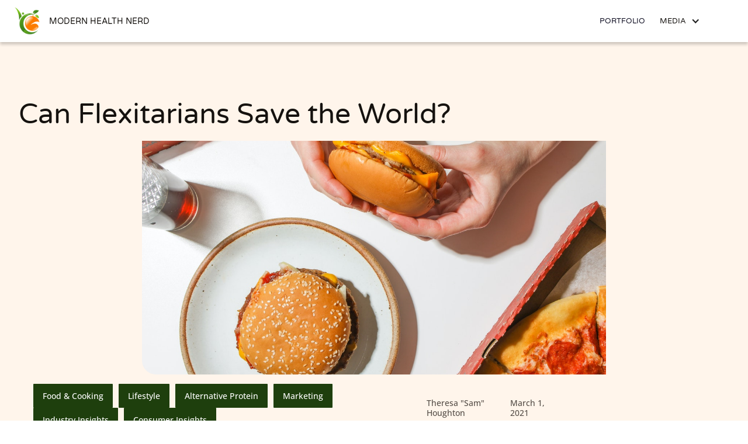

--- FILE ---
content_type: text/html
request_url: https://www.modernhealthnerd.com/blog/can-flexitarians-save-the-world
body_size: 10435
content:
<!DOCTYPE html><!-- Last Published: Thu Jun 27 2024 15:23:40 GMT+0000 (Coordinated Universal Time) --><html data-wf-domain="www.modernhealthnerd.com" data-wf-page="620abba8b639d278fd4d0ae4" data-wf-site="6183f789ae94e961917eff96" lang="en" data-wf-collection="620abba8b639d2ac984d0b19" data-wf-item-slug="can-flexitarians-save-the-world"><head><meta charset="utf-8"/><title>Can Flexitarians Save the World? | Modern Health Nerd</title><meta content="" name="description"/><meta content="Can Flexitarians Save the World? | Modern Health Nerd" property="og:title"/><meta content="" property="og:description"/><meta content="https://cdn.prod.website-files.com/61896037431a0f990c2a36f4/61b246cb923003131c5157a8_https3A2F2Fbucketeer-e05bbc84-baa3-437e-9518-adb32be77984.s3.amazonaws.com2Fpublic2Fimages2F0f64748a-f29f-4a2a-abde-e731775e674d_1280x853.jpeg" property="og:image"/><meta content="Can Flexitarians Save the World? | Modern Health Nerd" property="twitter:title"/><meta content="" property="twitter:description"/><meta content="https://cdn.prod.website-files.com/61896037431a0f990c2a36f4/61b246cb923003131c5157a8_https3A2F2Fbucketeer-e05bbc84-baa3-437e-9518-adb32be77984.s3.amazonaws.com2Fpublic2Fimages2F0f64748a-f29f-4a2a-abde-e731775e674d_1280x853.jpeg" property="twitter:image"/><meta property="og:type" content="website"/><meta content="summary_large_image" name="twitter:card"/><meta content="width=device-width, initial-scale=1" name="viewport"/><meta content="google-site-verification=HFe43kGg3Xxu5QOd3TKamVlgwrsfjCkn_LPrOy3BZ1E" name="google-site-verification"/><link href="https://cdn.prod.website-files.com/6183f789ae94e961917eff96/css/mhndev.webflow.625498754.min.css" rel="stylesheet" type="text/css"/><link href="https://fonts.googleapis.com" rel="preconnect"/><link href="https://fonts.gstatic.com" rel="preconnect" crossorigin="anonymous"/><script src="https://ajax.googleapis.com/ajax/libs/webfont/1.6.26/webfont.js" type="text/javascript"></script><script type="text/javascript">WebFont.load({  google: {    families: ["Varela Round:400","Open Sans:300,300italic,400,400italic,600,600italic,700,700italic,800,800italic","Oswald:200,300,400,500,600,700"]  }});</script><script type="text/javascript">!function(o,c){var n=c.documentElement,t=" w-mod-";n.className+=t+"js",("ontouchstart"in o||o.DocumentTouch&&c instanceof DocumentTouch)&&(n.className+=t+"touch")}(window,document);</script><link href="https://cdn.prod.website-files.com/6183f789ae94e961917eff96/61843a4fd21b2330fe877cb4_mhn-32.png" rel="shortcut icon" type="image/x-icon"/><link href="https://cdn.prod.website-files.com/6183f789ae94e961917eff96/61843a4fd587d1d42354e162_mhn-256.png" rel="apple-touch-icon"/><link href="https://www.modernhealthnerd.com/blog/can-flexitarians-save-the-world" rel="canonical"/><link href="rss.xml" rel="alternate" title="RSS Feed" type="application/rss+xml"/><style>
	::selection {color: #ffffff; background: #1E3F0D;}
	.form__input {caret-color: #1E3F0D;}
</style>

<!-- Google tag (gtag.js) -->
<script async type="fs-cc" src="https://www.googletagmanager.com/gtag/js?id=G-L71VKYKG9P"></script>
<script type="fs-cc">
  window.dataLayer = window.dataLayer || [];
  function gtag(){dataLayer.push(arguments);}
  gtag('js', new Date());

  gtag('config', 'G-L71VKYKG9P', { 'anonymize_ip': true } );
</script>

<script async src="https://cdn.jsdelivr.net/npm/@finsweet/cookie-consent@1/fs-cc.js" fs-cc-mode="opt-in"></script><style>
 	ul {list-style-image: url("https://cdn.prod.website-files.com/6183f789ae94e961917eff96/61b238718a6c539f61dff4cf_ul-ico.svg"); font-size: 20px;}}
  ol {font-size: 20px;}
	ol li::marker {color: #f07600; font-family: Varelaround,sans-serif;}

	p{font-size: 20px; margin-bottom: 20px; margin-top: 0px;}
  h2{margin-bottom:1rem; margin-top: 2.5rem;}
  h3{margin-bottom:1rem; margin-top: 2.5rem;}
  h4{margin-bottom:1rem; margin-top: 2.5rem;}
  h5{margin-bottom:1rem; margin-top: 2.5rem;}
  h6{margin-bottom:1rem; margin-top: 2.5rem;}
  
  img{ margin-top: 20px; margin-bottom: 20px;}
  figcaption{padding-bottom:20px; text-align: center; color: #8A7866; font-size: 16; display: flex; margin: auto;}

	.blog__body * a {
  border-bottom: 2px solid #1e3f0d;
  font-family: 'Proxima nova', sans-serif;
  color: #1e3f0d;
  text-decoration: none;
}

.blog__body * a:hover {
  border-bottom-width: 0px;
  color: #1e3f0d;
}

</style>

<link rel="canonical" href="https://www.modernhealthnerd.com/blog/can-flexitarians-save-the-world"></head><body><aside class="nav"><div class="nav__desktop"><div class="nav__desktop-item"><a href="/" class="nav__desktop-logo-link w-inline-block"><img src="https://cdn.prod.website-files.com/6183f789ae94e961917eff96/618440db00a3f7874eafa3d7_mhn-logo.png" loading="lazy" alt="Moddern Health Nerd Logo." class="nav__desktop-logo"/><div class="nav__desktop-logo-text">Modern Health Nerd</div></a></div><div class="nav__desktop-item"><div class="nav__desktop-text"><a href="/portfolio" class="nav__desktop-link-new">Portfolio</a></div><a href="/nerdy-portfolio" class="nav__desktop-link w-inline-block"></a><div data-hover="true" data-delay="0" class="w-dropdown"><div class="dropdown-toggle-2-inner w-dropdown-toggle"><div class="w-icon-dropdown-toggle"></div><div class="nav__desktop-text">Media</div></div><nav class="dropdown-list w-dropdown-list"><a href="/blog" class="nav__desktop-text dropdown-nav w-dropdown-link">Nerdy Blog</a><a href="/podcast" class="nav__desktop-text dropdown-nav w-dropdown-link">Podcast</a><a href="https://samwrites.online" target="_blank" class="nav__desktop-text dropdown-nav w-dropdown-link">Substack Publication</a></nav></div><a href="https://modernhealthnerd.com/#about" class="nav__desktop-link w-inline-block"></a><a href="https://www.modernhealthnerd.com/new-client-contact#contact" class="nav__desktop-link w-inline-block"></a><a href="https://www.amazon.com/dp/B09XTBX4RH" target="_blank" class="nav__desktop-link inactive-link w-inline-block"><div class="nav__desktop-text">Plant-Based Diet Ebook</div></a><a href="/new-client-contact-page-example" class="nav__desktop-link nav_shadow w-inline-block"></a></div></div><div class="nav__mobile"><div class="nav__mobile-menu"><div class="nav__mobile-menu-items"><a href="/health-wellness-homepage-example" class="nav__mobile-link">Home</a><div data-hover="false" data-delay="0" class="mobile-dropdown w-dropdown"><div class="nav__mobile-text w-dropdown-toggle"><div>Media</div><div class="mobile-dropdown-icon icon-moved w-icon-dropdown-toggle"></div></div><nav class="dropdown-list-mobile w-dropdown-list"><a href="/blog" class="nav__mobile-link-small w-dropdown-link">Nerdy Blog</a><a href="/podcast" class="nav__mobile-link-small w-dropdown-link">Podcast</a><a href="https://samwrites.online" target="_blank" class="nav__mobile-link-small w-dropdown-link">Substack</a></nav></div><a href="/portfolio" class="nav__mobile-link">Portfolio</a></div></div><div class="nav__mobile-bar"><div class="nav__mobile__logo"><a href="#" class="nav__mobile--logo-wrap w-inline-block"><img src="https://cdn.prod.website-files.com/6183f789ae94e961917eff96/618440db00a3f7874eafa3d7_mhn-logo.png" loading="lazy" alt="Moddern Health Nerd Logo." class="nav__mobile--logo"/><div class="nav__desktop-logo-text">Modern Health Nerd</div></a></div><div data-w-id="1909e2c8-7bac-fc3f-1a84-154a5787ee1b" class="nav__mobile-burger"><div class="nav__mobile-burger-text">MENU</div><div class="nav__mobile-burger-lines"><div class="nav__mobile-burger-line nav__mobile-burger-line--top"></div><div class="nav__mobile-burger-line nav__mobile-burger-line--mid"></div><div class="nav__mobile-burger-line nav__mobile-burger-line--bot"></div></div></div></div></div></aside><section class="hero"><div class="podcast-banner-wrapper blog-wrapper-cta"><div style="-webkit-transform:translate3d(0px, -115%, 0) scale3d(1, 1, 1) rotateX(0) rotateY(0) rotateZ(0) skew(0, 0);-moz-transform:translate3d(0px, -115%, 0) scale3d(1, 1, 1) rotateX(0) rotateY(0) rotateZ(0) skew(0, 0);-ms-transform:translate3d(0px, -115%, 0) scale3d(1, 1, 1) rotateX(0) rotateY(0) rotateZ(0) skew(0, 0);transform:translate3d(0px, -115%, 0) scale3d(1, 1, 1) rotateX(0) rotateY(0) rotateZ(0) skew(0, 0)" class="podcast-banner blog-cta w-clearfix"><img src="https://cdn.prod.website-files.com/6183f789ae94e961917eff96/625f138448ca9d45b0092385_X.svg" loading="lazy" data-w-id="0b2ef427-83a0-532f-d06c-26970720d427" alt="" class="podcast-close-x blog-close"/><div class="podcast-text-wrapper"><p class="podcast-form-text"><strong>Want to save time on marketing? 👉🏻<br/></strong>Learn how to target your messaging with a free workbook </p><div class="podcast-form w-form"><form id="wf-form-Banner-Submission-Form" name="wf-form-Banner-Submission-Form" data-name="Banner Submission Form" action="https://modernhealthnerd.us17.list-manage.com/subscribe/post?u=16b05b086b136ebfd176a1784&amp;amp;id=f8a7b57d72" method="post" class="podcast-banner-form" data-wf-page-id="620abba8b639d278fd4d0ae4" data-wf-element-id="0b2ef427-83a0-532f-d06c-26970720d431"><input class="podcast-banner-text-field w-input" maxlength="256" name="EMAIL" data-name="EMAIL" placeholder="Enter your email address" type="email" id="Banner-Submit" required=""/><input type="submit" data-wait="Please wait..." data-w-id="0b2ef427-83a0-532f-d06c-26970720d433" class="podcast-form-button w-button" value="Send me the workbook!"/></form><div class="podcast-banner-success w-form-done"><div><strong>All set! Check your email for your workbook.</strong></div></div><div class="podcast-banner-error w-form-fail"><div><strong>Hmm, that&#x27;s not right. Try again?</strong></div></div></div></div></div></div><div class="container container--1290 container-blog"><div class="wrap"><h1>Can Flexitarians Save the World?</h1><div class="w-layout-grid blog__page-img-grid"><div id="w-node-_78709916-21bb-f2cc-449d-70c837b85ebb-fd4d0ae4" class="div-block-28"></div><div id="w-node-_5b2cd337-8c54-08fb-92e0-747f6084b783-fd4d0ae4" style="background-image:url(&quot;https://cdn.prod.website-files.com/61896037431a0f990c2a36f4/61b246cb923003131c5157a8_https3A2F2Fbucketeer-e05bbc84-baa3-437e-9518-adb32be77984.s3.amazonaws.com2Fpublic2Fimages2F0f64748a-f29f-4a2a-abde-e731775e674d_1280x853.jpeg&quot;)" class="blog__img-page"></div></div><div class="blog__page-info-wrap"><div class="w-dyn-list"><div role="list" class="blog__page-cats w-dyn-items"><div role="listitem" class="w-dyn-item"><a href="/category/food-cooking" class="blog__page-cat-txt">Food &amp; Cooking</a></div><div role="listitem" class="w-dyn-item"><a href="/category/lifestyle" class="blog__page-cat-txt">Lifestyle</a></div><div role="listitem" class="w-dyn-item"><a href="/category/alternative-protein" class="blog__page-cat-txt">Alternative Protein</a></div><div role="listitem" class="w-dyn-item"><a href="/category/marketing" class="blog__page-cat-txt">Marketing</a></div><div role="listitem" class="w-dyn-item"><a href="/category/industry-insights" class="blog__page-cat-txt">Industry Insights</a></div><div role="listitem" class="w-dyn-item"><a href="/category/consumer-insights" class="blog__page-cat-txt">Consumer Insights</a></div></div></div><div class="blog__author-wrap"><div class="blog__author">Theresa &quot;Sam&quot; Houghton</div><div class="blog__author">March 1, 2021</div></div></div><div id="w-node-ede9fe92-cb47-adb2-bf3a-632d6eeb29e8-fd4d0ae4" class="blog-block-margins"><div class="blog__body w-richtext"><p>Good Monday, fellow nerds! Call me crazy but I’ve recently joined the weird and wonderful world of Clubhouse. 🏚 Worth it? I haven’t quite figured that out yet. But I have been listening in on some interesting conversations.</p><p>One thing that continues to come up over and over is messaging. How are we to talk about plant-based food? 🌿 How can brands best position their companies to reach the widest market? Where do we have to focus most right now to drive widespread change in the long term?</p><p>The new <a href="https://www.fooddive.com/news/beyond-meat-signs-global-partnerships-with-mcdonalds-and-yum-brands/595805/">duo of deals between Beyond meat and several major fast food chains</a> offer some insight into potential answers, but it’s become clear to me that we need to dig deeper.</p><p>I will always prioritize health, having been a health coach and seen the detrimental effect of poor food choices on family and friends. But I’m open to hearing other approaches and opinions, which is why this week, we’re taking a deeper dive into the flexitarian trend and how it might just be the thing that pushes plant-based fully into the mainstream. 🚀</p><h2>Say Hello to the Happy Flexitarians</h2><p>The plant-based food market expected to grow <a href="https://www.newfoodmagazine.com/article/139141/plant-based-boom/">11.9% by 2027 to reach a value of $74.2 billion</a>, and plant-based meat alone could account for $35.4 billion of that total.</p><p>While the COVID-19 pandemic has been widely cited as a big driver of sales, it isn’t the only factor. Flexitarianism was already impacting the market in 2019, when 33% of U.S. households included a vegan, vegetarian, pescatarian or flexitarian. But <a href="https://www.fmi.org/blog/view/fmi-blog/2019/10/22/how-the-rise-of-flexitarians-is-powering-plant-based-sales">only 5% of households with children</a> identified as 100% plant-based. 🥗</p><p>Numbers trend higher in millennial and Gen Z households and among these generations in general. A Produce Blue Book survey showed <a href="https://thebeet.com/gen-zers-want-to-eat-more-vegan-or-plant-based-foods-new-survey-finds/">65% of Gen Z consumers want to adopt a more “plant-forward” diet</a>; 79% opt to go meatless one to two days a week. This shows young people are interested in eating more plants and plant-based products but not necessarily saying goodbye to animal products for good.</p><p>Perhaps this is due in part to the fact that younger generations don’t see plant-based, vegan or vegetarian options as separate. Meatless dishes are simply additional options to include in a varied diet. 🥣 🥛🍔🌱 This could signal that, rather than being considered a diet unto itself, plant-based eating may be making its way into the mainstream as a normal—and even expected—part of our food landscape.</p><figure><div><img src="https://cdn.prod.website-files.com/61896037431a0f990c2a36f4/61aa7433f358b4546eebcba9_https3A2F2Fbucketeer-e05bbc84-baa3-437e-9518-adb32be77984.s3.amazonaws.com2Fpublic2Fimages2Fd131d4be-bbc2-422e-a7dd-48c5d8e81c3e_1920x1442-1-1024x769.jpeg" alt=""/></div></figure><h2>Does Being a “Meat Reducer” Have an Impact?</h2><p>The question then becomes one of whether or not switching to partially plant-based on a broad scale could have enough positive impact to change the course of the damage the current food system has inflicted on health and the environment. 🏭</p><p>Consumers certainly seem to think it will. Among flexitarians, <a href="https://simplotfoods.com/blog/is-2020-the-year-of-the-flexitarian">66% choose to lean more plant-based for health</a>, while 48% reduce meat intake due to environmental or animal welfare concerns.</p><p>But survey data reveals something rather bizarre: Forty-seven percent of consumers believe plant-based alternatives 🌿 are better for the environment, but only 24% think the same products are better for health. It’s a classic disconnect between what people say they want and what they actually want, between their desires and what they believe the market offers.</p><p>According to <a href="https://www.thelancet.com/journals/lanplh/article/PIIS2542-5196(20)30249-7/fulltext">a study published in <em>The Lancet Planetary Health</em></a>, such a disconnect need not exist. If nine countries with the most significant contributions to greenhouse gas emissions were to meet the nationally determined contributions of the Paris Agreement, the study claims, it could lead people to increase fruit and vegetable intake with a concurrent reduction in red and processed meat consumption. 🥓🍖</p><p>Such a “change toward calorie-balanced flexitarian diets that contain moderate amounts of animal source foods and high amounts of nutrition-sensitive plant-based foods” could eliminate 5.86 million diet-related deaths by 2040. Additional evidence published in Nature indicates flexitarianism could <a href="https://www.bbc.co.uk/food/articles/vegan_vs_flexitarian">reduce greenhouse gas emissions up to 52% by 2050</a>.</p><p>Even just replacing beef—the meat with the largest carbon footprint—with plant-based protein could have a huge impact on the environment. 🐮</p><p>The combined data suggests that, since more people are likely to stick with eating <em>less </em>meat than going meat<em>less</em>, the flexitarian movement has significant potential to improve the health of both people and the planet.</p><h2>The Search for Repeat Buyers</h2><p>The trick here, of course, is to make plant-based food appealing enough for people to buy more than once.</p><p>That initial purchase isn’t nearly as hard to snag as it was in the past. Curiosity is the number one reason why consumers try plant-based options, and there’s no shortage of places for consumers to satisfy that curiosity. In fact, Food Dive’s coverage of the Beyond partnerships notes that the fast food industry’s increasing adoption of plant-based menu items could soon create an expectation of ubiquity. 🍔🌱</p><p>But do these new options match up to consumers’ expectations? An <a href="https://www.foodbusinessnews.net/articles/15340-curiosity-a-top-reason-for-trying-plant-based-meat-alternatives">International Food Information Council Foundation survey</a> showed 31% of people who haven’t yet tried plant-based options won’t spend the money because they think the taste will be lacking.</p><p>This is part of what’s spurring more innovation in the plant-based space. 💭 The drive to create something that changes perceptions and creates a new generation of repeat buyers is sparking creativity and leading brands to seek novel proteins. Many have begun scouring the globe for underutilized foods and unknown or untapped protein sources, which can further reduce environmental strain by diversifying the basic ingredients in plant-based foods.</p><p>At the same time, convenience remains key. Forty percent of Gen Z consumers say convenient food is important, 🍟 and they (along with millennials) are the generation most likely to replace animal proteins with new plant-based options.</p><p>Hitting the right combination of taste that matches the experience of eating animal foods and convenience that fits into busy lifestyles continues to be the holy grail when it comes to getting more satisfied repeat customers for plant-based brands.</p><figure><div><img src="https://cdn.prod.website-files.com/61896037431a0f990c2a36f4/61aa740f112c8e8f451d92b5_https3A2F2Fbucketeer-e05bbc84-baa3-437e-9518-adb32be77984.s3.amazonaws.com2Fpublic2Fimages2F7be1c7d8-3ba3-413f-8608-2423a86294bb_1280x853-1024x682.jpeg" alt=""/></div></figure><h2>Tasty Food, Healthy Food or Both?</h2><p>Still, the goals of wider adoption <em>and </em>healthier food don’t have to be mutually exclusive. The search for innovative protein sources could easily lead to the discovery of healthier ingredients that also taste good. 😋 Companies like <a href="https://greengut.substack.com/p/fungi-fermentation-protein-of-the">Nature’s Fynd</a>, <a href="https://podcasts.apple.com/us/podcast/leaf-protein-company-supporting-sustainability-pereskia/id1534888069?i=1000503927546">Leaf Protein</a>, <a href="http://www.supplantfoods.com/">Supplant Foods</a> and <a href="https://podcasts.apple.com/us/podcast/plant-based-protein-from-duckweed-conversation-tony/id1534888069?i=1000493910688">Plantible</a> are all contributing to diversity in the market; and it’s hard to ignore the truly unusual ingredients being sourced by <a href="https://solarfoods.fi/">Solar Foods</a> and <a href="https://www.airprotein.com/">Air Protein</a>.</p><p>It all comes down, once again, to the goals of the plant-based movement. Improving the environment as quickly as possible requires a vast reduction in factory farming—which means brands need to prioritize products that offer flexitarians and omnivores the flavors they love and don’t want to part with. Improving human health, on the other hand, requires a commitment to creating healthier product formulas overall. 🧪</p><p>The <em>true </em>holy grail would be to merge the two into something that will make people want to buy again <a href="https://www.triplepundit.com/story/2020/flexitarians-grubhub-people-love-plant-based-foods/86781">after curiosity drives them to try plant-based foods</a> for the first time.</p><p>Is it possible? I think so. And, in the long run, it’s essential. Consumers want taste, convenience and products that reflect their personal values. For plant-based messaging to match up, products will eventually have to deliver exceptional experiences in every area.</p><p><em>Where do you think the plant-based movement needs to focus most to have the greatest impact? Taste, convenience, environmental health, human health—or all four? </em>👇🏻👇🏻</p></div></div><div id="w-node-_2e99d85b-6d42-cea0-9239-57065a96afe6-fd4d0ae4" class="blog__similar-read"><div class="blog__similar-read-wrap blog-similar-padded"><div class="blog__similar-reads">Similar Reads</div><div class="w-dyn-list"><div role="list" class="blog__mini w-dyn-items"><div role="listitem" class="w-dyn-item"><a href="/blog/plant-based-is-the-future-of-protein" class="blog__mini-item blog-mini-padded w-inline-block"><div style="background-image:url(&quot;https://cdn.prod.website-files.com/61896037431a0f990c2a36f4/620425d28b92bbc5a72bf7ea_likemeat-NxIcsLJbACU-unsplash.jpg&quot;)" class="blog__mini-img"></div><div class="blog__mini-title">Industry Interviews: The Future of Protein is Plant-Based 🌿🥩</div></a></div><div role="listitem" class="w-dyn-item"><a href="/blog/fermentation-is-cool-but-people-prefer" class="blog__mini-item blog-mini-padded w-inline-block"><div style="background-image:url(&quot;https://cdn.prod.website-files.com/61896037431a0f990c2a36f4/61b24692c92fbb0164b8c451_https3A2F2Fbucketeer-e05bbc84-baa3-437e-9518-adb32be77984.s3.amazonaws.com2Fpublic2Fimages2F7002de1b-2bb0-4dae-86de-aaa070e76c61_1280x960.jpeg&quot;)" class="blog__mini-img"></div><div class="blog__mini-title">Fermentation is Cool, but People Prefer Pretty Food</div></a></div><div role="listitem" class="w-dyn-item"><a href="/blog/changing-the-foodscape-industry-perspectives" class="blog__mini-item blog-mini-padded w-inline-block"><div style="background-image:url(&quot;https://cdn.prod.website-files.com/61896037431a0f990c2a36f4/61b2472ba97234e704d192f8_pexels-rajesh-tp-1633578.jpeg&quot;)" class="blog__mini-img"></div><div class="blog__mini-title">Changing the Foodscape: 5 Perspectives from Industry Insiders</div></a></div></div></div></div></div><div class="collection-list-wrapper w-dyn-list"><div role="list" class="blog__small blog__small--6topbot w-dyn-items"><div role="listitem" class="w-dyn-item"><a href="/blog/plant-based-educated-consumer-perceptions" class="blog__link-wrap w-inline-block"><div style="background-image:url(&quot;https://cdn.prod.website-files.com/61896037431a0f990c2a36f4/62fd05ed4308017e17d58364_educated%20consumer%20buying%20food.jpg&quot;)" class="blog__img"></div><div class="blog__title">The plant-based movement is looking at the “educated consumer” all wrong</div><div class="blog__desc">I spent five years working in produce at a local co-op. Here’s what I learned about how consumers actually make food choices.</div></a></div><div role="listitem" class="w-dyn-item"><a href="/blog/consumer-behavior-content-strategy-cpg-dtc-brands" class="blog__link-wrap w-inline-block"><div style="background-image:url(&quot;https://cdn.prod.website-files.com/61896037431a0f990c2a36f4/6206f5b3f61afb538b5879d8_26221.jpg&quot;)" class="blog__img"></div><div class="blog__title">What are the implications of consumer behavior for CPG and DTC marketing strategy?</div><div class="blog__desc">Consumer behavior has implications for every part of your marketing strategy. Here’s how to find out what customers are thinking (and market smarter).</div></a></div><div role="listitem" class="w-dyn-item"><a href="/blog/changing-the-foodscape-industry-perspectives" class="blog__link-wrap w-inline-block"><div style="background-image:url(&quot;https://cdn.prod.website-files.com/61896037431a0f990c2a36f4/61b2472ba97234e704d192f8_pexels-rajesh-tp-1633578.jpeg&quot;)" class="blog__img"></div><div class="blog__title">Changing the Foodscape: 5 Perspectives from Industry Insiders</div><div class="blog__desc">The foodscape around you can affect what and how much you to eat. Five industry experts share suggestions for changing the foodscape to empower healthier choices.</div></a></div></div></div></div></div></section><div class="set-all-components-to-display-none-and-use-this-div-to-create-a-symbol"><div fs-cc="banner" class="fs-cc-banner2_component"><div class="fs-cc-banner2_container"><div class="fs-cc-banner2_text">Hey there! 👋🏻I use cookies to monitor site activity and gather analytics data. Please see the Modern Health Nerd <a href="/cookie-privacy-policy" target="_blank" class="fs-cc-banner2_text-link">Privacy &amp; Cookie Policy</a> for details.<br/><br/>Click &quot;Accept&quot; if that&#x27;s okay with you. If not, click &quot;Deny.&quot;</div><div class="fs-cc-banner2_buttons-wrapper"><a fs-cc="deny" href="#" class="fs-cc-banner2_button fs-cc-button-alt w-button">Deny</a><a fs-cc="allow" href="#" class="fs-cc-banner2_button w-button">Accept</a></div></div></div></div><footer class="footer new-footer new-footer-layout"><div class="container container--1290 container-footer new_footer_container new-footer-layout"><div class="footer-left-div footer-portfolio-smaller-screen"><div class="footer-blurb-text">Theresa &quot;Sam&quot; Houghton provides <strong>premium-quality, 100% human-written content writing and copywriting</strong> services for B2B and B2C brands across industries.<br/><br/>‍</div><img src="https://cdn.prod.website-files.com/6183f789ae94e961917eff96/618440db00a3f7874eafa3d7_mhn-logo.png" loading="lazy" alt="Moddern Health Nerd Logo." class="footer-logo"/></div><div class="footer-link-div-update footer-link-div-mobile"><div class="footer-head-text"><strong>Main </strong></div><a href="/" class="link">Home</a><a href="/portfolio" class="link">Portfolio</a><a href="/cookie-privacy-policy" class="link">Privacy Policy</a></div><div class="footer-link-div-update"><div class="footer-head-text"><strong>Media</strong></div><a href="/blog" class="link">Nerdy Blog</a><a href="/podcast" class="link">Podcast</a><a href="https://samwrites.online" target="_blank" class="link">Substack</a></div><div class="wrap wrap--footer"></div></div><div id="w-node-_191732fe-7dd8-f27e-2e7d-fdfbed21a83a-ed21a7f7" class="footer__copyright"><div class="footer__sub footer__sub--centered">(c) 2024 Theresa &quot;Sam&quot; Houghton |<a href="mailto: sam@modernhealthnerd.com" class="footer__link"> sam@samwrites.online | 38 Mall Way #67, West Sand Lake, NY 12196</a></div></div><div class="curve curve--footer"><div class="curve__img curve__img--footer"></div></div></footer><script src="https://d3e54v103j8qbb.cloudfront.net/js/jquery-3.5.1.min.dc5e7f18c8.js?site=6183f789ae94e961917eff96" type="text/javascript" integrity="sha256-9/aliU8dGd2tb6OSsuzixeV4y/faTqgFtohetphbbj0=" crossorigin="anonymous"></script><script src="https://cdn.prod.website-files.com/6183f789ae94e961917eff96/js/webflow.72d0fc16f.js" type="text/javascript"></script><script src="https://cdn.jsdelivr.net/npm/js-cookie@2/src/js.cookie.min.js"></script>
<script>
var cookieName = 'ctaClosedBlog';

if(typeof Cookies.get(cookieName) !== 'undefined') {
$('.blog-cta').remove();
}

$('.blog-close').on('click', function(){
Cookies.set(cookieName, 'done', { expires: 15 });
})
</script></body></html>

--- FILE ---
content_type: text/css
request_url: https://cdn.prod.website-files.com/6183f789ae94e961917eff96/css/mhndev.webflow.625498754.min.css
body_size: 27902
content:
html{-webkit-text-size-adjust:100%;-ms-text-size-adjust:100%;font-family:sans-serif}body{margin:0}article,aside,details,figcaption,figure,footer,header,hgroup,main,menu,nav,section,summary{display:block}audio,canvas,progress,video{vertical-align:baseline;display:inline-block}audio:not([controls]){height:0;display:none}[hidden],template{display:none}a{background-color:transparent}a:active,a:hover{outline:0}abbr[title]{border-bottom:1px dotted}b,strong{font-weight:700}dfn{font-style:italic}h1{margin:.67em 0;font-size:2em}mark{color:#000;background:#ff0}small{font-size:80%}sub,sup{vertical-align:baseline;font-size:75%;line-height:0;position:relative}sup{top:-.5em}sub{bottom:-.25em}img{border:0}svg:not(:root){overflow:hidden}hr{box-sizing:content-box;height:0}pre{overflow:auto}code,kbd,pre,samp{font-family:monospace;font-size:1em}button,input,optgroup,select,textarea{color:inherit;font:inherit;margin:0}button{overflow:visible}button,select{text-transform:none}button,html input[type=button],input[type=reset]{-webkit-appearance:button;cursor:pointer}button[disabled],html input[disabled]{cursor:default}button::-moz-focus-inner,input::-moz-focus-inner{border:0;padding:0}input{line-height:normal}input[type=checkbox],input[type=radio]{box-sizing:border-box;padding:0}input[type=number]::-webkit-inner-spin-button,input[type=number]::-webkit-outer-spin-button{height:auto}input[type=search]{-webkit-appearance:none}input[type=search]::-webkit-search-cancel-button,input[type=search]::-webkit-search-decoration{-webkit-appearance:none}legend{border:0;padding:0}textarea{overflow:auto}optgroup{font-weight:700}table{border-collapse:collapse;border-spacing:0}td,th{padding:0}@font-face{font-family:webflow-icons;src:url([data-uri])format("truetype");font-weight:400;font-style:normal}[class^=w-icon-],[class*=\ w-icon-]{speak:none;font-variant:normal;text-transform:none;-webkit-font-smoothing:antialiased;-moz-osx-font-smoothing:grayscale;font-style:normal;font-weight:400;line-height:1;font-family:webflow-icons!important}.w-icon-slider-right:before{content:""}.w-icon-slider-left:before{content:""}.w-icon-nav-menu:before{content:""}.w-icon-arrow-down:before,.w-icon-dropdown-toggle:before{content:""}.w-icon-file-upload-remove:before{content:""}.w-icon-file-upload-icon:before{content:""}*{box-sizing:border-box}html{height:100%}body{color:#333;background-color:#fff;min-height:100%;margin:0;font-family:Arial,sans-serif;font-size:14px;line-height:20px}img{vertical-align:middle;max-width:100%;display:inline-block}html.w-mod-touch *{background-attachment:scroll!important}.w-block{display:block}.w-inline-block{max-width:100%;display:inline-block}.w-clearfix:before,.w-clearfix:after{content:" ";grid-area:1/1/2/2;display:table}.w-clearfix:after{clear:both}.w-hidden{display:none}.w-button{color:#fff;line-height:inherit;cursor:pointer;background-color:#3898ec;border:0;border-radius:0;padding:9px 15px;text-decoration:none;display:inline-block}input.w-button{-webkit-appearance:button}html[data-w-dynpage] [data-w-cloak]{color:transparent!important}.w-code-block{margin:unset}pre.w-code-block code{all:inherit}.w-webflow-badge,.w-webflow-badge *{z-index:auto;visibility:visible;box-sizing:border-box;float:none;clear:none;box-shadow:none;opacity:1;direction:ltr;font-family:inherit;font-weight:inherit;color:inherit;font-size:inherit;line-height:inherit;font-style:inherit;font-variant:inherit;text-align:inherit;letter-spacing:inherit;-webkit-text-decoration:inherit;text-decoration:inherit;text-indent:0;text-transform:inherit;text-shadow:none;font-smoothing:auto;vertical-align:baseline;cursor:inherit;white-space:inherit;word-break:normal;word-spacing:normal;word-wrap:normal;background:0 0;border:0 transparent;border-radius:0;width:auto;min-width:0;max-width:none;height:auto;min-height:0;max-height:none;margin:0;padding:0;list-style-type:disc;transition:none;display:block;position:static;top:auto;bottom:auto;left:auto;right:auto;overflow:visible;transform:none}.w-webflow-badge{white-space:nowrap;cursor:pointer;box-shadow:0 0 0 1px rgba(0,0,0,.1),0 1px 3px rgba(0,0,0,.1);visibility:visible!important;z-index:2147483647!important;color:#aaadb0!important;opacity:1!important;background-color:#fff!important;border-radius:3px!important;width:auto!important;height:auto!important;margin:0!important;padding:6px!important;font-size:12px!important;line-height:14px!important;text-decoration:none!important;display:inline-block!important;position:fixed!important;top:auto!important;bottom:12px!important;left:auto!important;right:12px!important;overflow:visible!important;transform:none!important}.w-webflow-badge>img{visibility:visible!important;opacity:1!important;vertical-align:middle!important;display:inline-block!important}h1,h2,h3,h4,h5,h6{margin-bottom:10px;font-weight:700}h1{margin-top:20px;font-size:38px;line-height:44px}h2{margin-top:20px;font-size:32px;line-height:36px}h3{margin-top:20px;font-size:24px;line-height:30px}h4{margin-top:10px;font-size:18px;line-height:24px}h5{margin-top:10px;font-size:14px;line-height:20px}h6{margin-top:10px;font-size:12px;line-height:18px}p{margin-top:0;margin-bottom:10px}blockquote{border-left:5px solid #e2e2e2;margin:0 0 10px;padding:10px 20px;font-size:18px;line-height:22px}figure{margin:0 0 10px}figcaption{text-align:center;margin-top:5px}ul,ol{margin-top:0;margin-bottom:10px;padding-left:40px}.w-list-unstyled{padding-left:0;list-style:none}.w-embed:before,.w-embed:after{content:" ";grid-area:1/1/2/2;display:table}.w-embed:after{clear:both}.w-video{width:100%;padding:0;position:relative}.w-video iframe,.w-video object,.w-video embed{border:none;width:100%;height:100%;position:absolute;top:0;left:0}fieldset{border:0;margin:0;padding:0}button,[type=button],[type=reset]{cursor:pointer;-webkit-appearance:button;border:0}.w-form{margin:0 0 15px}.w-form-done{text-align:center;background-color:#ddd;padding:20px;display:none}.w-form-fail{background-color:#ffdede;margin-top:10px;padding:10px;display:none}label{margin-bottom:5px;font-weight:700;display:block}.w-input,.w-select{color:#333;vertical-align:middle;background-color:#fff;border:1px solid #ccc;width:100%;height:38px;margin-bottom:10px;padding:8px 12px;font-size:14px;line-height:1.42857;display:block}.w-input:-moz-placeholder,.w-select:-moz-placeholder{color:#999}.w-input::-moz-placeholder,.w-select::-moz-placeholder{color:#999;opacity:1}.w-input::-webkit-input-placeholder,.w-select::-webkit-input-placeholder{color:#999}.w-input:focus,.w-select:focus{border-color:#3898ec;outline:0}.w-input[disabled],.w-select[disabled],.w-input[readonly],.w-select[readonly],fieldset[disabled] .w-input,fieldset[disabled] .w-select{cursor:not-allowed}.w-input[disabled]:not(.w-input-disabled),.w-select[disabled]:not(.w-input-disabled),.w-input[readonly],.w-select[readonly],fieldset[disabled]:not(.w-input-disabled) .w-input,fieldset[disabled]:not(.w-input-disabled) .w-select{background-color:#eee}textarea.w-input,textarea.w-select{height:auto}.w-select{background-color:#f3f3f3}.w-select[multiple]{height:auto}.w-form-label{cursor:pointer;margin-bottom:0;font-weight:400;display:inline-block}.w-radio{margin-bottom:5px;padding-left:20px;display:block}.w-radio:before,.w-radio:after{content:" ";grid-area:1/1/2/2;display:table}.w-radio:after{clear:both}.w-radio-input{float:left;margin:3px 0 0 -20px;line-height:normal}.w-file-upload{margin-bottom:10px;display:block}.w-file-upload-input{opacity:0;z-index:-100;width:.1px;height:.1px;position:absolute;overflow:hidden}.w-file-upload-default,.w-file-upload-uploading,.w-file-upload-success{color:#333;display:inline-block}.w-file-upload-error{margin-top:10px;display:block}.w-file-upload-default.w-hidden,.w-file-upload-uploading.w-hidden,.w-file-upload-error.w-hidden,.w-file-upload-success.w-hidden{display:none}.w-file-upload-uploading-btn{cursor:pointer;background-color:#fafafa;border:1px solid #ccc;margin:0;padding:8px 12px;font-size:14px;font-weight:400;display:flex}.w-file-upload-file{background-color:#fafafa;border:1px solid #ccc;flex-grow:1;justify-content:space-between;margin:0;padding:8px 9px 8px 11px;display:flex}.w-file-upload-file-name{font-size:14px;font-weight:400;display:block}.w-file-remove-link{cursor:pointer;width:auto;height:auto;margin-top:3px;margin-left:10px;padding:3px;display:block}.w-icon-file-upload-remove{margin:auto;font-size:10px}.w-file-upload-error-msg{color:#ea384c;padding:2px 0;display:inline-block}.w-file-upload-info{padding:0 12px;line-height:38px;display:inline-block}.w-file-upload-label{cursor:pointer;background-color:#fafafa;border:1px solid #ccc;margin:0;padding:8px 12px;font-size:14px;font-weight:400;display:inline-block}.w-icon-file-upload-icon,.w-icon-file-upload-uploading{width:20px;margin-right:8px;display:inline-block}.w-icon-file-upload-uploading{height:20px}.w-container{max-width:940px;margin-left:auto;margin-right:auto}.w-container:before,.w-container:after{content:" ";grid-area:1/1/2/2;display:table}.w-container:after{clear:both}.w-container .w-row{margin-left:-10px;margin-right:-10px}.w-row:before,.w-row:after{content:" ";grid-area:1/1/2/2;display:table}.w-row:after{clear:both}.w-row .w-row{margin-left:0;margin-right:0}.w-col{float:left;width:100%;min-height:1px;padding-left:10px;padding-right:10px;position:relative}.w-col .w-col{padding-left:0;padding-right:0}.w-col-1{width:8.33333%}.w-col-2{width:16.6667%}.w-col-3{width:25%}.w-col-4{width:33.3333%}.w-col-5{width:41.6667%}.w-col-6{width:50%}.w-col-7{width:58.3333%}.w-col-8{width:66.6667%}.w-col-9{width:75%}.w-col-10{width:83.3333%}.w-col-11{width:91.6667%}.w-col-12{width:100%}.w-hidden-main{display:none!important}@media screen and (max-width:991px){.w-container{max-width:728px}.w-hidden-main{display:inherit!important}.w-hidden-medium{display:none!important}.w-col-medium-1{width:8.33333%}.w-col-medium-2{width:16.6667%}.w-col-medium-3{width:25%}.w-col-medium-4{width:33.3333%}.w-col-medium-5{width:41.6667%}.w-col-medium-6{width:50%}.w-col-medium-7{width:58.3333%}.w-col-medium-8{width:66.6667%}.w-col-medium-9{width:75%}.w-col-medium-10{width:83.3333%}.w-col-medium-11{width:91.6667%}.w-col-medium-12{width:100%}.w-col-stack{width:100%;left:auto;right:auto}}@media screen and (max-width:767px){.w-hidden-main,.w-hidden-medium{display:inherit!important}.w-hidden-small{display:none!important}.w-row,.w-container .w-row{margin-left:0;margin-right:0}.w-col{width:100%;left:auto;right:auto}.w-col-small-1{width:8.33333%}.w-col-small-2{width:16.6667%}.w-col-small-3{width:25%}.w-col-small-4{width:33.3333%}.w-col-small-5{width:41.6667%}.w-col-small-6{width:50%}.w-col-small-7{width:58.3333%}.w-col-small-8{width:66.6667%}.w-col-small-9{width:75%}.w-col-small-10{width:83.3333%}.w-col-small-11{width:91.6667%}.w-col-small-12{width:100%}}@media screen and (max-width:479px){.w-container{max-width:none}.w-hidden-main,.w-hidden-medium,.w-hidden-small{display:inherit!important}.w-hidden-tiny{display:none!important}.w-col{width:100%}.w-col-tiny-1{width:8.33333%}.w-col-tiny-2{width:16.6667%}.w-col-tiny-3{width:25%}.w-col-tiny-4{width:33.3333%}.w-col-tiny-5{width:41.6667%}.w-col-tiny-6{width:50%}.w-col-tiny-7{width:58.3333%}.w-col-tiny-8{width:66.6667%}.w-col-tiny-9{width:75%}.w-col-tiny-10{width:83.3333%}.w-col-tiny-11{width:91.6667%}.w-col-tiny-12{width:100%}}.w-widget{position:relative}.w-widget-map{width:100%;height:400px}.w-widget-map label{width:auto;display:inline}.w-widget-map img{max-width:inherit}.w-widget-map .gm-style-iw{text-align:center}.w-widget-map .gm-style-iw>button{display:none!important}.w-widget-twitter{overflow:hidden}.w-widget-twitter-count-shim{vertical-align:top;text-align:center;background:#fff;border:1px solid #758696;border-radius:3px;width:28px;height:20px;display:inline-block;position:relative}.w-widget-twitter-count-shim *{pointer-events:none;-webkit-user-select:none;-ms-user-select:none;user-select:none}.w-widget-twitter-count-shim .w-widget-twitter-count-inner{text-align:center;color:#999;font-family:serif;font-size:15px;line-height:12px;position:relative}.w-widget-twitter-count-shim .w-widget-twitter-count-clear{display:block;position:relative}.w-widget-twitter-count-shim.w--large{width:36px;height:28px}.w-widget-twitter-count-shim.w--large .w-widget-twitter-count-inner{font-size:18px;line-height:18px}.w-widget-twitter-count-shim:not(.w--vertical){margin-left:5px;margin-right:8px}.w-widget-twitter-count-shim:not(.w--vertical).w--large{margin-left:6px}.w-widget-twitter-count-shim:not(.w--vertical):before,.w-widget-twitter-count-shim:not(.w--vertical):after{content:" ";pointer-events:none;border:solid transparent;width:0;height:0;position:absolute;top:50%;left:0}.w-widget-twitter-count-shim:not(.w--vertical):before{border-width:4px;border-color:rgba(117,134,150,0) #5d6c7b rgba(117,134,150,0) rgba(117,134,150,0);margin-top:-4px;margin-left:-9px}.w-widget-twitter-count-shim:not(.w--vertical).w--large:before{border-width:5px;margin-top:-5px;margin-left:-10px}.w-widget-twitter-count-shim:not(.w--vertical):after{border-width:4px;border-color:rgba(255,255,255,0) #fff rgba(255,255,255,0) rgba(255,255,255,0);margin-top:-4px;margin-left:-8px}.w-widget-twitter-count-shim:not(.w--vertical).w--large:after{border-width:5px;margin-top:-5px;margin-left:-9px}.w-widget-twitter-count-shim.w--vertical{width:61px;height:33px;margin-bottom:8px}.w-widget-twitter-count-shim.w--vertical:before,.w-widget-twitter-count-shim.w--vertical:after{content:" ";pointer-events:none;border:solid transparent;width:0;height:0;position:absolute;top:100%;left:50%}.w-widget-twitter-count-shim.w--vertical:before{border-width:5px;border-color:#5d6c7b rgba(117,134,150,0) rgba(117,134,150,0);margin-left:-5px}.w-widget-twitter-count-shim.w--vertical:after{border-width:4px;border-color:#fff rgba(255,255,255,0) rgba(255,255,255,0);margin-left:-4px}.w-widget-twitter-count-shim.w--vertical .w-widget-twitter-count-inner{font-size:18px;line-height:22px}.w-widget-twitter-count-shim.w--vertical.w--large{width:76px}.w-background-video{color:#fff;height:500px;position:relative;overflow:hidden}.w-background-video>video{object-fit:cover;z-index:-100;background-position:50%;background-size:cover;width:100%;height:100%;margin:auto;position:absolute;top:-100%;bottom:-100%;left:-100%;right:-100%}.w-background-video>video::-webkit-media-controls-start-playback-button{-webkit-appearance:none;display:none!important}.w-background-video--control{background-color:transparent;padding:0;position:absolute;bottom:1em;right:1em}.w-background-video--control>[hidden]{display:none!important}.w-slider{text-align:center;clear:both;-webkit-tap-highlight-color:transparent;tap-highlight-color:transparent;background:#ddd;height:300px;position:relative}.w-slider-mask{z-index:1;white-space:nowrap;height:100%;display:block;position:relative;left:0;right:0;overflow:hidden}.w-slide{vertical-align:top;white-space:normal;text-align:left;width:100%;height:100%;display:inline-block;position:relative}.w-slider-nav{z-index:2;text-align:center;-webkit-tap-highlight-color:transparent;tap-highlight-color:transparent;height:40px;margin:auto;padding-top:10px;position:absolute;top:auto;bottom:0;left:0;right:0}.w-slider-nav.w-round>div{border-radius:100%}.w-slider-nav.w-num>div{font-size:inherit;line-height:inherit;width:auto;height:auto;padding:.2em .5em}.w-slider-nav.w-shadow>div{box-shadow:0 0 3px rgba(51,51,51,.4)}.w-slider-nav-invert{color:#fff}.w-slider-nav-invert>div{background-color:rgba(34,34,34,.4)}.w-slider-nav-invert>div.w-active{background-color:#222}.w-slider-dot{cursor:pointer;background-color:rgba(255,255,255,.4);width:1em;height:1em;margin:0 3px .5em;transition:background-color .1s,color .1s;display:inline-block;position:relative}.w-slider-dot.w-active{background-color:#fff}.w-slider-dot:focus{outline:none;box-shadow:0 0 0 2px #fff}.w-slider-dot:focus.w-active{box-shadow:none}.w-slider-arrow-left,.w-slider-arrow-right{cursor:pointer;color:#fff;-webkit-tap-highlight-color:transparent;tap-highlight-color:transparent;-webkit-user-select:none;-ms-user-select:none;user-select:none;width:80px;margin:auto;font-size:40px;position:absolute;top:0;bottom:0;left:0;right:0;overflow:hidden}.w-slider-arrow-left [class^=w-icon-],.w-slider-arrow-right [class^=w-icon-],.w-slider-arrow-left [class*=\ w-icon-],.w-slider-arrow-right [class*=\ w-icon-]{position:absolute}.w-slider-arrow-left:focus,.w-slider-arrow-right:focus{outline:0}.w-slider-arrow-left{z-index:3;right:auto}.w-slider-arrow-right{z-index:4;left:auto}.w-icon-slider-left,.w-icon-slider-right{width:1em;height:1em;margin:auto;top:0;bottom:0;left:0;right:0}.w-slider-aria-label{clip:rect(0 0 0 0);border:0;width:1px;height:1px;margin:-1px;padding:0;position:absolute;overflow:hidden}.w-slider-force-show{display:block!important}.w-dropdown{text-align:left;z-index:900;margin-left:auto;margin-right:auto;display:inline-block;position:relative}.w-dropdown-btn,.w-dropdown-toggle,.w-dropdown-link{vertical-align:top;color:#222;text-align:left;white-space:nowrap;margin-left:auto;margin-right:auto;padding:20px;text-decoration:none;position:relative}.w-dropdown-toggle{-webkit-user-select:none;-ms-user-select:none;user-select:none;cursor:pointer;padding-right:40px;display:inline-block}.w-dropdown-toggle:focus{outline:0}.w-icon-dropdown-toggle{width:1em;height:1em;margin:auto 20px auto auto;position:absolute;top:0;bottom:0;right:0}.w-dropdown-list{background:#ddd;min-width:100%;display:none;position:absolute}.w-dropdown-list.w--open{display:block}.w-dropdown-link{color:#222;padding:10px 20px;display:block}.w-dropdown-link.w--current{color:#0082f3}.w-dropdown-link:focus{outline:0}@media screen and (max-width:767px){.w-nav-brand{padding-left:10px}}.w-lightbox-backdrop{cursor:auto;letter-spacing:normal;text-indent:0;text-shadow:none;text-transform:none;visibility:visible;white-space:normal;word-break:normal;word-spacing:normal;word-wrap:normal;color:#fff;text-align:center;z-index:2000;opacity:0;-webkit-user-select:none;-moz-user-select:none;-webkit-tap-highlight-color:transparent;background:rgba(0,0,0,.9);outline:0;font-family:Helvetica Neue,Helvetica,Ubuntu,Segoe UI,Verdana,sans-serif;font-size:17px;font-style:normal;font-weight:300;line-height:1.2;list-style:disc;position:fixed;top:0;bottom:0;left:0;right:0;-webkit-transform:translate(0)}.w-lightbox-backdrop,.w-lightbox-container{-webkit-overflow-scrolling:touch;height:100%;overflow:auto}.w-lightbox-content{height:100vh;position:relative;overflow:hidden}.w-lightbox-view{opacity:0;width:100vw;height:100vh;position:absolute}.w-lightbox-view:before{content:"";height:100vh}.w-lightbox-group,.w-lightbox-group .w-lightbox-view,.w-lightbox-group .w-lightbox-view:before{height:86vh}.w-lightbox-frame,.w-lightbox-view:before{vertical-align:middle;display:inline-block}.w-lightbox-figure{margin:0;position:relative}.w-lightbox-group .w-lightbox-figure{cursor:pointer}.w-lightbox-img{width:auto;max-width:none;height:auto}.w-lightbox-image{float:none;max-width:100vw;max-height:100vh;display:block}.w-lightbox-group .w-lightbox-image{max-height:86vh}.w-lightbox-caption{text-align:left;text-overflow:ellipsis;white-space:nowrap;background:rgba(0,0,0,.4);padding:.5em 1em;position:absolute;bottom:0;left:0;right:0;overflow:hidden}.w-lightbox-embed{width:100%;height:100%;position:absolute;top:0;bottom:0;left:0;right:0}.w-lightbox-control{cursor:pointer;background-position:50%;background-repeat:no-repeat;background-size:24px;width:4em;transition:all .3s;position:absolute;top:0}.w-lightbox-left{background-image:url([data-uri]);display:none;bottom:0;left:0}.w-lightbox-right{background-image:url([data-uri]);display:none;bottom:0;right:0}.w-lightbox-close{background-image:url([data-uri]);background-size:18px;height:2.6em;right:0}.w-lightbox-strip{white-space:nowrap;padding:0 1vh;line-height:0;position:absolute;bottom:0;left:0;right:0;overflow-x:auto;overflow-y:hidden}.w-lightbox-item{box-sizing:content-box;cursor:pointer;width:10vh;padding:2vh 1vh;display:inline-block;-webkit-transform:translate(0,0)}.w-lightbox-active{opacity:.3}.w-lightbox-thumbnail{background:#222;height:10vh;position:relative;overflow:hidden}.w-lightbox-thumbnail-image{position:absolute;top:0;left:0}.w-lightbox-thumbnail .w-lightbox-tall{width:100%;top:50%;transform:translateY(-50%)}.w-lightbox-thumbnail .w-lightbox-wide{height:100%;left:50%;transform:translate(-50%)}.w-lightbox-spinner{box-sizing:border-box;border:5px solid rgba(0,0,0,.4);border-radius:50%;width:40px;height:40px;margin-top:-20px;margin-left:-20px;animation:.8s linear infinite spin;position:absolute;top:50%;left:50%}.w-lightbox-spinner:after{content:"";border:3px solid transparent;border-bottom-color:#fff;border-radius:50%;position:absolute;top:-4px;bottom:-4px;left:-4px;right:-4px}.w-lightbox-hide{display:none}.w-lightbox-noscroll{overflow:hidden}@media (min-width:768px){.w-lightbox-content{height:96vh;margin-top:2vh}.w-lightbox-view,.w-lightbox-view:before{height:96vh}.w-lightbox-group,.w-lightbox-group .w-lightbox-view,.w-lightbox-group .w-lightbox-view:before{height:84vh}.w-lightbox-image{max-width:96vw;max-height:96vh}.w-lightbox-group .w-lightbox-image{max-width:82.3vw;max-height:84vh}.w-lightbox-left,.w-lightbox-right{opacity:.5;display:block}.w-lightbox-close{opacity:.8}.w-lightbox-control:hover{opacity:1}}.w-lightbox-inactive,.w-lightbox-inactive:hover{opacity:0}.w-richtext:before,.w-richtext:after{content:" ";grid-area:1/1/2/2;display:table}.w-richtext:after{clear:both}.w-richtext[contenteditable=true]:before,.w-richtext[contenteditable=true]:after{white-space:initial}.w-richtext ol,.w-richtext ul{overflow:hidden}.w-richtext .w-richtext-figure-selected.w-richtext-figure-type-video div:after,.w-richtext .w-richtext-figure-selected[data-rt-type=video] div:after,.w-richtext .w-richtext-figure-selected.w-richtext-figure-type-image div,.w-richtext .w-richtext-figure-selected[data-rt-type=image] div{outline:2px solid #2895f7}.w-richtext figure.w-richtext-figure-type-video>div:after,.w-richtext figure[data-rt-type=video]>div:after{content:"";display:none;position:absolute;top:0;bottom:0;left:0;right:0}.w-richtext figure{max-width:60%;position:relative}.w-richtext figure>div:before{cursor:default!important}.w-richtext figure img{width:100%}.w-richtext figure figcaption.w-richtext-figcaption-placeholder{opacity:.6}.w-richtext figure div{color:transparent;font-size:0}.w-richtext figure.w-richtext-figure-type-image,.w-richtext figure[data-rt-type=image]{display:table}.w-richtext figure.w-richtext-figure-type-image>div,.w-richtext figure[data-rt-type=image]>div{display:inline-block}.w-richtext figure.w-richtext-figure-type-image>figcaption,.w-richtext figure[data-rt-type=image]>figcaption{caption-side:bottom;display:table-caption}.w-richtext figure.w-richtext-figure-type-video,.w-richtext figure[data-rt-type=video]{width:60%;height:0}.w-richtext figure.w-richtext-figure-type-video iframe,.w-richtext figure[data-rt-type=video] iframe{width:100%;height:100%;position:absolute;top:0;left:0}.w-richtext figure.w-richtext-figure-type-video>div,.w-richtext figure[data-rt-type=video]>div{width:100%}.w-richtext figure.w-richtext-align-center{clear:both;margin-left:auto;margin-right:auto}.w-richtext figure.w-richtext-align-center.w-richtext-figure-type-image>div,.w-richtext figure.w-richtext-align-center[data-rt-type=image]>div{max-width:100%}.w-richtext figure.w-richtext-align-normal{clear:both}.w-richtext figure.w-richtext-align-fullwidth{text-align:center;clear:both;width:100%;max-width:100%;margin-left:auto;margin-right:auto;display:block}.w-richtext figure.w-richtext-align-fullwidth>div{padding-bottom:inherit;display:inline-block}.w-richtext figure.w-richtext-align-fullwidth>figcaption{display:block}.w-richtext figure.w-richtext-align-floatleft{float:left;clear:none;margin-right:15px}.w-richtext figure.w-richtext-align-floatright{float:right;clear:none;margin-left:15px}.w-nav{z-index:1000;background:#ddd;position:relative}.w-nav:before,.w-nav:after{content:" ";grid-area:1/1/2/2;display:table}.w-nav:after{clear:both}.w-nav-brand{float:left;color:#333;text-decoration:none;position:relative}.w-nav-link{vertical-align:top;color:#222;text-align:left;margin-left:auto;margin-right:auto;padding:20px;text-decoration:none;display:inline-block;position:relative}.w-nav-link.w--current{color:#0082f3}.w-nav-menu{float:right;position:relative}[data-nav-menu-open]{text-align:center;background:#c8c8c8;min-width:200px;position:absolute;top:100%;left:0;right:0;overflow:visible;display:block!important}.w--nav-link-open{display:block;position:relative}.w-nav-overlay{width:100%;display:none;position:absolute;top:100%;left:0;right:0;overflow:hidden}.w-nav-overlay [data-nav-menu-open]{top:0}.w-nav[data-animation=over-left] .w-nav-overlay{width:auto}.w-nav[data-animation=over-left] .w-nav-overlay,.w-nav[data-animation=over-left] [data-nav-menu-open]{z-index:1;top:0;right:auto}.w-nav[data-animation=over-right] .w-nav-overlay{width:auto}.w-nav[data-animation=over-right] .w-nav-overlay,.w-nav[data-animation=over-right] [data-nav-menu-open]{z-index:1;top:0;left:auto}.w-nav-button{float:right;cursor:pointer;-webkit-tap-highlight-color:transparent;tap-highlight-color:transparent;-webkit-user-select:none;-ms-user-select:none;user-select:none;padding:18px;font-size:24px;display:none;position:relative}.w-nav-button:focus{outline:0}.w-nav-button.w--open{color:#fff;background-color:#c8c8c8}.w-nav[data-collapse=all] .w-nav-menu{display:none}.w-nav[data-collapse=all] .w-nav-button,.w--nav-dropdown-open,.w--nav-dropdown-toggle-open{display:block}.w--nav-dropdown-list-open{position:static}@media screen and (max-width:991px){.w-nav[data-collapse=medium] .w-nav-menu{display:none}.w-nav[data-collapse=medium] .w-nav-button{display:block}}@media screen and (max-width:767px){.w-nav[data-collapse=small] .w-nav-menu{display:none}.w-nav[data-collapse=small] .w-nav-button{display:block}.w-nav-brand{padding-left:10px}}@media screen and (max-width:479px){.w-nav[data-collapse=tiny] .w-nav-menu{display:none}.w-nav[data-collapse=tiny] .w-nav-button{display:block}}.w-tabs{position:relative}.w-tabs:before,.w-tabs:after{content:" ";grid-area:1/1/2/2;display:table}.w-tabs:after{clear:both}.w-tab-menu{position:relative}.w-tab-link{vertical-align:top;text-align:left;cursor:pointer;color:#222;background-color:#ddd;padding:9px 30px;text-decoration:none;display:inline-block;position:relative}.w-tab-link.w--current{background-color:#c8c8c8}.w-tab-link:focus{outline:0}.w-tab-content{display:block;position:relative;overflow:hidden}.w-tab-pane{display:none;position:relative}.w--tab-active{display:block}@media screen and (max-width:479px){.w-tab-link{display:block}}.w-ix-emptyfix:after{content:""}@keyframes spin{0%{transform:rotate(0)}to{transform:rotate(360deg)}}.w-dyn-empty{background-color:#ddd;padding:10px}.w-dyn-hide,.w-dyn-bind-empty,.w-condition-invisible{display:none!important}.wf-layout-layout{display:grid}.w-code-component>*{width:100%;height:100%;position:absolute;top:0;left:0}:root{--grey15-paragraphs:#2c2621;--grey7-headings:#15120f;--secondary15-bgs:#1e3f0d;--white:white;--primary:#f07600;--primary-96-bgs:#fff5eb;--secondary:#3f841c;--light-orange:#feba7a;--footer:#0e1d06}.w-layout-grid{grid-row-gap:16px;grid-column-gap:16px;grid-template-rows:auto auto;grid-template-columns:1fr 1fr;grid-auto-columns:1fr;display:grid}.w-checkbox{margin-bottom:5px;padding-left:20px;display:block}.w-checkbox:before{content:" ";grid-area:1/1/2/2;display:table}.w-checkbox:after{content:" ";clear:both;grid-area:1/1/2/2;display:table}.w-checkbox-input{float:left;margin:4px 0 0 -20px;line-height:normal}.w-checkbox-input--inputType-custom{border:1px solid #ccc;border-radius:2px;width:12px;height:12px}.w-checkbox-input--inputType-custom.w--redirected-checked{background-color:#3898ec;background-image:url(https://d3e54v103j8qbb.cloudfront.net/static/custom-checkbox-checkmark.589d534424.svg);background-position:50%;background-repeat:no-repeat;background-size:cover;border-color:#3898ec}.w-checkbox-input--inputType-custom.w--redirected-focus{box-shadow:0 0 3px 1px #3898ec}.w-pagination-wrapper{flex-wrap:wrap;justify-content:center;display:flex}.w-pagination-previous{color:#333;background-color:#fafafa;border:1px solid #ccc;border-radius:2px;margin-left:10px;margin-right:10px;padding:9px 20px;font-size:14px;display:block}.w-pagination-previous-icon{margin-right:4px}.w-pagination-next{color:#333;background-color:#fafafa;border:1px solid #ccc;border-radius:2px;margin-left:10px;margin-right:10px;padding:9px 20px;font-size:14px;display:block}.w-form-formradioinput--inputType-custom{border:1px solid #ccc;border-radius:50%;width:12px;height:12px}.w-form-formradioinput--inputType-custom.w--redirected-focus{box-shadow:0 0 3px 1px #3898ec}.w-form-formradioinput--inputType-custom.w--redirected-checked{border-width:4px;border-color:#3898ec}.w-pagination-next-icon{margin-left:4px}body{color:var(--grey15-paragraphs);flex-direction:column;font-family:system-ui,-apple-system,BlinkMacSystemFont,Segoe UI,Roboto,Noto Sans,Ubuntu,Cantarell,Helvetica Neue,Oxygen,Fira Sans,Droid Sans,sans-serif;font-size:16px;line-height:1.25;display:flex}h1{color:var(--grey7-headings);margin-top:0;margin-bottom:1rem;font-family:Varelaround,sans-serif;font-size:3rem;font-weight:400;line-height:1.2}h2{color:var(--grey7-headings);margin-top:0;margin-bottom:1rem;font-family:Varelaround,sans-serif;font-size:2.5rem;font-weight:400;line-height:1.2}h3{color:var(--grey7-headings);margin-top:0;margin-bottom:1rem;font-family:Varelaround,sans-serif;font-size:2rem;font-weight:400;line-height:1.2}h4{color:var(--grey7-headings);margin-top:0;margin-bottom:1rem;font-family:Varelaround,sans-serif;font-size:1.5rem;font-weight:400;line-height:1.2}h5{color:var(--grey7-headings);margin-top:0;margin-bottom:1rem;font-family:Varelaround,sans-serif;font-size:1.25rem;font-weight:400;line-height:1.25}h6{color:var(--grey7-headings);margin-top:0;margin-bottom:1rem;font-family:Varelaround,sans-serif;font-size:1rem;font-weight:400;line-height:1.2}p{color:var(--grey15-paragraphs);margin-bottom:1rem;font-family:Opensans,sans-serif;line-height:1.5}a{color:var(--secondary15-bgs);text-decoration:underline}ul{border:1px solid var(--secondary15-bgs);background-color:var(--white);box-shadow:-6px 8px 0 0 var(--secondary15-bgs);border-radius:0 16px;margin:1rem 10px 2rem;padding:2rem 2rem 1rem 3rem}ol{margin-top:1rem;margin-bottom:2rem;padding-left:2rem}li{margin-bottom:1.5rem;padding-left:1rem;font-family:Varelaround,sans-serif}.par-big{text-align:center;font-size:20px}.par-big.par-big--hero{text-align:left;align-self:auto;max-width:65ch;font-weight:500}.par-big.par-big--max55ch{max-width:55ch}.par-big.par-big--forward{text-align:center;font-weight:500}.par-big.par-big--featured{height:100%;max-height:120px;margin-bottom:0;overflow:hidden}.wrap{flex-direction:column;order:0;width:100%;margin-top:6rem;margin-bottom:6rem;display:flex}.wrap.wrap--hero{margin-top:2rem;margin-bottom:0}.wrap.wrap--centered{text-align:left;object-fit:fill;flex:0 auto;order:0;justify-content:flex-start;align-self:auto;align-items:center;width:85%;margin-top:.8rem}.wrap.wrap--centered.collab-wrap{align-items:center;width:auto;max-width:none;margin-bottom:3.5rem;position:static}.wrap.wrap--features{justify-content:flex-start;align-items:center;width:auto;max-width:80%;margin-top:7rem;margin-bottom:10rem}.wrap.wrap--testimonials{align-items:center;margin-top:8rem;margin-bottom:8rem}.wrap.wrap--cta{align-items:center;margin-bottom:0}.wrap.wrap--footer{align-self:auto;margin-top:6rem;margin-bottom:3rem}.wrap.wrap--testimonials{align-self:auto;align-items:stretch;margin-top:3rem;margin-bottom:0;position:static}.wrap.wrap--manifesto-grid{margin-top:10rem;margin-bottom:10rem}.wrap.wrap--forward{align-items:center;margin-top:10rem}.wrap.wrap--forwrad{align-items:center;margin-top:0;margin-bottom:0}.wrap.wrap--meet-home{flex-direction:row;justify-content:space-around;align-self:auto;align-items:stretch;margin-top:8rem;margin-bottom:9rem;padding-top:15px}.wrap.wrap--blog{margin-bottom:8rem}.wrap.wrap--podcast{margin-top:0;margin-bottom:8rem}.wrap.wrap--calendly{align-items:flex-start;margin-top:12rem;position:relative}.wrap.new-client-contact{flex-direction:column;justify-content:flex-start;align-items:flex-start;margin-top:0;position:relative}.wrap.lets-chat-wrap{margin-bottom:2rem}.subheading{color:var(--secondary15-bgs);letter-spacing:1px;text-transform:uppercase;margin-bottom:10px;font-family:Opensans,sans-serif}.container{flex-direction:column;align-items:flex-start;margin-left:auto;margin-right:auto;padding-left:1.5rem;padding-right:1.5rem;display:flex}.container.container--1290{object-fit:fill;flex-direction:row;justify-content:flex-start;max-width:1338px;margin-bottom:0;padding-left:2rem;padding-right:2rem;overflow:visible}.container.container--1290.container--whitespace{margin-top:-45px}.container.container--1290.container--whitespace-2{margin-top:-122px}.container.container--1290.container--whitespace-3{justify-content:center;align-items:flex-start;margin-bottom:-83px;padding-top:20px}.container.container--1290.container-podcast{flex-direction:column;margin-top:0;margin-bottom:0;padding-bottom:15px}.container.container--1290.container-privacy{justify-content:center}.container.container--1290.container-footer{margin-top:-40px}.container.container--1290.container-footer.new_footer_container{flex-direction:row;justify-content:space-between;align-items:center;padding-top:0}.container.container--1290.container-footer.new_footer_container.fixed-footer{margin-top:19px}.container.container--1290.container-footer.new_footer_container.new-footer-layout{justify-content:space-between;margin-top:19px}.container.container--1290.container-blog{margin-top:0}.container.container--1290.container-dropdown{justify-content:center;align-items:center;display:flex}.container.container--1290.container-podcast-header{justify-content:center;margin-top:25px}.container.container--1290.container-portfolio-header{justify-content:center}.container.container--1290.portfolio-container-noflex{padding-top:1rem;display:block}.container.container--1290.portfolio-container-noflex.adjusted-container-margin{margin-bottom:-4.5rem}.container.container--1290.container-collab{flex-flow:column;justify-content:center;align-items:flex-start;max-width:45%;max-height:none;margin:10px 0 1rem;padding-left:0;padding-right:3rem;position:relative}.container.container--1290.container-collab.best-of-podcast{margin-left:60px;padding-right:1rem}.container.container--1290.container-tmp-page{margin-top:-61px;margin-bottom:-85px;padding-top:0}.container.container--1290.chief-nerd-container{margin-bottom:-1rem}.container.container--1920{max-width:1920px}.container.container-media{flex-direction:row;justify-content:space-between;max-width:90%}.container.container-publications{flex-direction:row;justify-content:flex-start;max-width:90%;margin-top:27px}.container.container-1290-new-client{object-fit:fill;flex-direction:column;justify-content:flex-start;max-width:1338px;margin-bottom:-70px;overflow:visible}.par-small{font-size:14px}.nav{z-index:100;background-color:var(--white);width:100%;position:fixed;box-shadow:0 4px 5px rgba(0,0,0,.2)}.nav__desktop-text{color:var(--grey7-headings);text-transform:uppercase;background-image:none;background-repeat:repeat;background-size:auto;padding:.75rem .25rem .75rem 0;font-family:Varelaround,sans-serif;font-size:13px;text-decoration:none}.nav__desktop-text:hover{background-image:url(https://cdn.prod.website-files.com/6183f789ae94e961917eff96/618449ade6440a7b1be5bf62_underline-hover.svg);background-position:50% 36px;background-repeat:repeat-x;background-size:auto}.nav__desktop-text.nav__desktop-text--cta{background-color:var(--primary);color:var(--white);background-image:none;background-position:0 0;background-repeat:repeat;background-size:auto;border:1px solid rgba(0,0,0,.08);border-top-right-radius:16px;border-bottom-left-radius:16px;padding:1rem 1.5rem;transition:all .3s}.nav__desktop-text.nav__desktop-text--cta:hover{background-color:var(--secondary15-bgs)}.nav__desktop-text.dropdown-nav{opacity:1}.nav__desktop-logo{height:3rem}.nav__desktop-logo.w--current{background-image:none}.nav__desktop{background-color:var(--white);justify-content:space-between;align-items:center;width:100%;max-width:1338px;height:4.5rem;margin-left:auto;margin-right:auto;padding-left:1.5rem;padding-right:1.5rem;display:flex}.nav__desktop-link{color:#131226;flex-direction:row;justify-content:flex-start;align-items:center;margin-left:1rem;padding:0;text-decoration:none;display:flex}.nav__desktop-link.inactive-link{display:none}.nav__desktop-link.nav_shadow{border-radius:0}.nav__desktop-item{justify-content:center;align-items:center;display:flex}.nav__mobile{justify-content:center;align-items:center;height:3rem;display:none}.nav__mobile--logo.w--current{background-image:none}.nav__desktop-logo-link{align-items:center;margin-top:.25rem;margin-bottom:.25rem;text-decoration:none;transition:all .3s;display:flex}.nav__desktop-logo-link:hover{opacity:.6}.styleguide-grid{grid-template-rows:auto;grid-template-columns:.5fr 1.5fr}.styleguide-colors{justify-content:flex-start;display:flex}.styleguide-color{background-color:var(--grey7-headings);color:var(--white);text-align:center;justify-content:center;align-items:center;width:10rem;height:10rem;margin-right:1rem;display:flex}.styleguide-color.styleguide-color--1{background-color:var(--primary)}.styleguide-color.styleguide-color--2{background-color:var(--grey7-headings)}.styleguide-color.styleguide-color--3{background-color:var(--grey15-paragraphs)}.styleguide-color.styleguide-color--4{background-color:var(--secondary);color:var(--grey7-headings);border:1px solid #000}.styleguide-color.styleguide-color--6{background-color:var(--secondary15-bgs);color:var(--grey7-headings);border:1px solid #000}.styleguide-color.styleguide-color--7{background-color:var(--primary-96-bgs);color:var(--grey7-headings);border:1px solid #000}.nav__desktop-logo-text{color:var(--grey7-headings);text-transform:uppercase;padding:.75rem;font-family:Varelaround,sans-serif;font-size:14px;text-decoration:none}.buttons-wrap{justify-content:space-between;align-items:center;display:flex}.button__text{z-index:10;background-color:var(--primary);text-align:center;text-transform:uppercase;border:2px solid rgba(0,0,0,.08);border-top-right-radius:16px;border-bottom-left-radius:16px;width:100%;padding:1.25rem 2rem;font-family:Varelaround,sans-serif;font-size:20px;position:relative}.button__text.button__text--form{border-bottom-left-radius:0;width:80%;transition:all .3s}.button__text.button__text--form:hover{background-color:var(--secondary15-bgs)}.button__text.button__text--form.button-email-signup{margin-top:14px;box-shadow:3px 3px 3px #000}.button__text.home-cta-text{font-size:18px}.button{position:relative}.button.button--2top{text-align:left;width:50%;margin-top:0;transform:translate(0)}.button.button--2top.larger-button{width:75%}.button.button--2top.large-cta-button{width:60%}.button.button--hero{margin-top:2rem}.button.nerd-cta-home{max-width:40%}.button__bg{background-color:var(--secondary15-bgs);border-top-right-radius:18px;border-bottom-left-radius:19px;width:100%;position:absolute;top:0%;bottom:0%;left:0%;right:0%;transform:translate(-6px,6px)}.hero{background-color:var(--primary-96-bgs);padding-top:4.5rem;position:relative;overflow:hidden}.hero.hero--meet{background-color:transparent}.hero.hero-work{margin-bottom:0;padding-top:7.3rem;padding-bottom:0}.hero__grid{grid-column-gap:2rem;grid-row-gap:2rem;grid-template-rows:auto;align-items:center}.hero__heading{font-size:4rem}.hero__heading.home-header{font-size:3.2rem}.span-underline{background-image:url(https://cdn.prod.website-files.com/6183f789ae94e961917eff96/6184466ed27f5c048702b8f8_underline-hero.svg);background-position:50% 95%;background-repeat:no-repeat;background-size:contain}.span-underline.span-underline--small{background-position:50% 93%}.hero__text{flex-direction:column;align-items:flex-start;display:flex}.hero__imgs{flex-direction:column;display:flex;position:relative}.plate{width:423px;height:342px;position:relative}.plate.plate--2{align-self:center;width:432px;height:451px}.plate.plate--1{align-self:flex-end;transform:translate(50%)}.plate.plate--3{align-self:flex-end;width:460px;height:481px}.plate.plate--4{align-self:flex-end;width:429px;height:441px}.plate-1{z-index:2;transform:scale3d(1none,1none,1none);transform-style:preserve-3d;background-image:url(https://cdn.prod.website-files.com/6183f789ae94e961917eff96/6184529ba73642aa4e8feecd_plate2-1.png);background-position:50%;background-repeat:no-repeat;background-size:contain;position:absolute;top:0%;bottom:0%;left:0%;right:0%}.plate-1.plate-1--2{transform-origin:0%;background-image:url(https://cdn.prod.website-files.com/6183f789ae94e961917eff96/6184529bf41161235a33de7b_plate1-1.png);width:auto;transform:none}.plate-1.plate-1--3{background-image:url(https://cdn.prod.website-files.com/6183f789ae94e961917eff96/6184529b19eb3b6dbebd6456_plate3-1.png)}.plate-1.plate-1--4{background-image:url(https://cdn.prod.website-files.com/6183f789ae94e961917eff96/6184529c21ea0ddca5c10f45_plate4-1.png)}.plate-2{z-index:1;background-image:url(https://cdn.prod.website-files.com/6183f789ae94e961917eff96/61845460d676d33dd81d629c_platet2-2.svg);background-position:50%;background-repeat:no-repeat;background-size:contain;position:absolute;top:0%;bottom:0%;left:0%;right:0%}.plate-2.plate-2--2{background-image:url(https://cdn.prod.website-files.com/6183f789ae94e961917eff96/61845461a1a467645467e0bc_plate1-2.svg)}.plate-2.plate-2--3{background-image:url(https://cdn.prod.website-files.com/6183f789ae94e961917eff96/6184545ea1ac8897c5aaf00d_plate-3-2.svg)}.plate-2.plate-2--4{background-image:url(https://cdn.prod.website-files.com/6183f789ae94e961917eff96/6184545fac9fa661a8406b41_plate4-2.svg)}.plate-3{z-index:1;background-image:url(https://cdn.prod.website-files.com/6183f789ae94e961917eff96/6184545ea1ac8811bbaaf00e_plate2-3.svg);background-position:50%;background-repeat:no-repeat;background-size:contain;position:absolute;top:0%;bottom:0%;left:0%;right:0%}.plate-3.plate-3--2{background-image:url(https://cdn.prod.website-files.com/6183f789ae94e961917eff96/6184545e8b3493777807a88b_plate1-3.svg)}.plate-3.plate3--3{background-image:url(https://cdn.prod.website-files.com/6183f789ae94e961917eff96/6184545ea1ac88f9c2aaf010_plate3-3.svg)}.plate-3.plate-3--4{background-image:url(https://cdn.prod.website-files.com/6183f789ae94e961917eff96/6184545ea1ac88a0acaaf00f_plate4-3.svg)}.plate-4{z-index:1;background-image:url(https://cdn.prod.website-files.com/6183f789ae94e961917eff96/6184545ea1ac88f9c2aaf010_plate3-3.svg);background-position:50%;background-repeat:no-repeat;background-size:contain;position:absolute;top:0%;bottom:0%;left:0%;right:0%}.curve{background-color:transparent;width:100%;height:4.2vw;position:absolute;top:auto;bottom:0%;left:0%;right:0%;transform:translate(0)}.curve.curve--top,.curve.curve--footer{top:0%;bottom:auto;left:0%;right:0%}.curve.curve-static{position:absolute}.hero__more-wrap{justify-content:center;align-items:center;width:100%;margin-top:4rem;margin-bottom:0;display:flex}.hero__more-arrow{background-image:url(https://cdn.prod.website-files.com/6183f789ae94e961917eff96/618552f1b54a2e0ee4cf3855_explore-more-ico.svg);background-position:50%;background-repeat:no-repeat;background-size:contain;width:24px;height:12px;margin-top:1rem}.hero__more{color:var(--grey15-paragraphs);flex-direction:column;justify-content:center;align-items:center;text-decoration:none;display:flex}.hero__more-text{font-family:Opensans,sans-serif;font-size:14px}.podcast__grid{grid-column-gap:2rem;grid-row-gap:2rem;grid-template-rows:auto;grid-template-columns:1fr 1fr 1fr;width:100%;display:none}.podcast{border:1px solid var(--secondary15-bgs);background-color:var(--primary-96-bgs);border-top-right-radius:16px;border-bottom-left-radius:16px;width:100%;height:100%;padding:20px;position:relative;transform:translate(10px,-10px)}.podcast__text-wrap{align-items:center;display:flex}.podcast__icon{background-image:url(https://cdn.prod.website-files.com/6183f789ae94e961917eff96/618554f1f69d07354a2daca2_podcast-ico.svg);background-position:50%;background-repeat:no-repeat;background-size:contain;width:20px;height:20px}.podcast__lenght{opacity:.8;margin-left:10px;font-family:Opensans,sans-serif;font-size:12px}.podcast__name{opacity:.8;text-transform:uppercase;margin-top:6px;font-family:Opensans,sans-serif;font-size:14px}.podcast__headline{margin-top:1rem;font-family:Varelaround,sans-serif;font-size:18px;line-height:1.4}.podcast__corner{justify-content:center;align-items:center;position:absolute;top:0%;bottom:auto;left:auto;right:0%}.podcast__corner-bg{background-image:url(https://cdn.prod.website-files.com/6183f789ae94e961917eff96/618554f1c5dda92cd413c310_podcast-corner.svg);background-position:100% 0;background-repeat:no-repeat;background-size:contain;justify-content:center;align-items:center;width:54px;height:72px;display:flex}.podcast__corner-txt{color:var(--white);margin-bottom:1rem;font-family:Opensans,sans-serif;font-weight:700}.podcast__wrap{background-color:var(--secondary15-bgs);color:var(--grey15-paragraphs);border-top-right-radius:18px;border-bottom-left-radius:18px;width:100%;height:100%;text-decoration:none}.heading--nerdy-podcasts{text-align:center;margin-top:6rem;display:none}.subscribe__grid{grid-column-gap:4rem;grid-row-gap:4rem;grid-template-rows:auto;grid-template-columns:1fr 1fr 1fr 1fr 1fr 1fr 1fr 1fr;grid-auto-columns:1fr;align-content:center;align-items:center;margin-top:3rem;display:grid}.subscribe{grid-column-gap:16px;grid-row-gap:16px;grid-template-rows:auto auto;grid-template-columns:1fr 1fr;grid-auto-columns:1fr;justify-content:center;align-items:center;width:4rem;height:4rem;display:block}._2x2grid{grid-column-gap:6rem;grid-row-gap:6rem;grid-template-rows:auto;align-items:center;width:100%;margin-top:6rem}._2x2grid._2x2grid--0top{margin-top:0}._2x2grid._2x2grid--why-contetn{align-items:start;margin-top:3rem}._2x2grid.new-client-contact-grid{grid-column-gap:25px;grid-row-gap:25px;grid-template-rows:auto;grid-template-columns:1.5fr 2fr;align-self:center;align-items:start;width:95%;margin-top:1rem}.features{background-color:var(--light-orange);position:relative}.curve__img{background-image:url(https://d3e54v103j8qbb.cloudfront.net/img/background-image.svg);background-position:50%;background-repeat:no-repeat;background-size:cover;position:absolute;top:0%;bottom:0%;left:0%;right:0%}.curve__img.curve__img--1{background-image:url(https://cdn.prod.website-files.com/6183f789ae94e961917eff96/618551650cc88e55d7553357_bot1.svg);background-position:50% 100%;background-size:cover;margin-left:0}.curve__img.curve__img--2{object-fit:fill;background-image:url(https://cdn.prod.website-files.com/6183f789ae94e961917eff96/618551668f74f87fa5aa045a_top2.svg);background-position:50% 0;background-size:cover}.curve__img.curve__img--3{background-image:url(https://cdn.prod.website-files.com/6183f789ae94e961917eff96/618551665398df539da481cf_bot2.svg);background-position:50% 0;background-size:cover}.curve__img.curve__img--footer{z-index:1;background-image:url(https://cdn.prod.website-files.com/6183f789ae94e961917eff96/61858d03d2a34f185abdd065_footer-curve.svg);background-position:50% 0;background-size:cover;transform:translateY(-99%)}.heading--centered{text-align:center;align-self:center;margin-bottom:2.5rem;padding-top:0;padding-bottom:0}.heading--centered.smaller-heading{font-size:35px}.heading--centered.testimonial-header{color:var(--primary)}.feature__grid{grid-column-gap:4rem;grid-row-gap:4rem;grid-template-rows:auto;grid-template-columns:1fr 1fr 1fr 1fr;align-content:stretch;align-items:stretch;width:100%;margin-top:1.5rem}.feature__grid.feature__grid--0top{margin-top:0}.feature__grid.content-stuff-grid{grid-template-columns:1fr 1fr 1fr}.feature{background-color:var(--light-orange);flex-direction:column;align-items:center;padding:9px 16px;display:flex;position:relative;box-shadow:2px 2px 3px 3px rgba(0,0,0,.2)}.feature__ico{background-image:url(https://d3e54v103j8qbb.cloudfront.net/img/background-image.svg);background-position:50%;background-repeat:no-repeat;background-size:contain;width:8rem;height:8rem;margin-bottom:1rem}.feature__ico.feature__ico--1{background-image:url(https://cdn.prod.website-files.com/6183f789ae94e961917eff96/6185754ff8540f58792b6c73_features1.svg)}.feature__ico.feature__ico--2{background-image:url(https://cdn.prod.website-files.com/6183f789ae94e961917eff96/6185754fabee1f256cbb10ec_features2.svg);transform:scale(1.2)}.feature__ico.feature__ico--3{background-image:url(https://cdn.prod.website-files.com/6183f789ae94e961917eff96/6185754f1c8c172002946a40_features3.svg)}.feature__ico.feature__ico--4{background-image:url(https://cdn.prod.website-files.com/6183f789ae94e961917eff96/618eb04e3d78a2bdfac17817_strategy.svg);width:6rem;height:6rem}.feature__ico.feature__ico--5{background-image:url(https://cdn.prod.website-files.com/6183f789ae94e961917eff96/618eb04eefc45552621a96d2_content.svg);width:6rem;height:6rem;transform:scale(1.2)}.feature__ico.feature__ico--6{background-image:url(https://cdn.prod.website-files.com/6183f789ae94e961917eff96/618eb04ed9d4eab2cdc15b20_distributtion.svg);width:6rem;height:6rem}.feature__heading{text-align:center;margin-bottom:10px;font-size:1.5rem}.value__grid{grid-column-gap:4rem;grid-row-gap:4rem;grid-template-rows:auto auto;grid-template-columns:1fr 1fr;grid-auto-columns:1fr;width:100%;margin-top:4rem;display:none}.value{align-items:center;display:flex}.value__img{background-image:url(https://d3e54v103j8qbb.cloudfront.net/img/background-image.svg);background-position:50%;background-repeat:no-repeat;background-size:contain;width:8rem;min-width:8rem;height:8rem}.value__img.value__img--1{background-image:url(https://cdn.prod.website-files.com/6183f789ae94e961917eff96/618578b75391db81e523ea25_value1.svg)}.value__img.value__img--2{background-image:url(https://cdn.prod.website-files.com/6183f789ae94e961917eff96/618578b74abbfddf0282381c_value2.svg);transform:scale(1.2)}.value__img.value__img--3{background-image:url(https://cdn.prod.website-files.com/6183f789ae94e961917eff96/618578b82f69e74749887a86_value3.svg)}.value__img.value__img--4{background-image:url(https://cdn.prod.website-files.com/6183f789ae94e961917eff96/618578b7070a8251795f9a21_value4.svg);transform:translate(10px)scale(.9)}.value__heading{margin-bottom:10px;font-size:1.5rem}.meet{background-color:var(--primary-96-bgs);position:relative}.image{width:100%}.collab__grid{grid-column-gap:1.5rem;grid-row-gap:1.5rem;grid-template-rows:auto auto auto;grid-template-columns:1fr 1fr 1fr 1fr 1fr 1fr;align-items:center;justify-items:center;width:auto;max-width:none;margin-top:.5rem;margin-bottom:2.5rem}.collab__img{background-image:url(https://d3e54v103j8qbb.cloudfront.net/img/background-image.svg);background-position:50%;background-repeat:no-repeat;background-size:contain;width:100%;height:4rem}.collab__img.collab__img--1{background-image:url(https://cdn.prod.website-files.com/6183f789ae94e961917eff96/61857e35ede53381cf639df7_FC-Logo-Black-363x100%201.jpg)}.collab__img.collab__img--4{background-image:url(https://cdn.prod.website-files.com/6183f789ae94e961917eff96/61857e34d2f637ea806d52b0_moku-brand%201.jpg);width:100%}.collab__img.collab__img--3{background-image:url(https://cdn.prod.website-files.com/6183f789ae94e961917eff96/61857e344a3a086d49a7705b_upside-logo%201.jpg);width:100%}.collab__img.collab__img--5{background-image:url(https://cdn.prod.website-files.com/6183f789ae94e961917eff96/61857e35ac0e6746099697ce_pleese-200x150%201.jpg);width:100%}.collab__img.collab__img--6{background-image:url(https://cdn.prod.website-files.com/6183f789ae94e961917eff96/61857e34ac0e67e7989697cd_plantcraft-logo%201.jpg);width:100%}.collab__img.collab__img--7{background-image:url(https://cdn.prod.website-files.com/6183f789ae94e961917eff96/61857e356a5eb6b21431bdc4_cns-logo-square-high-res%201.jpg);width:100%}.collab__img.collab__img--2{background-image:url(https://cdn.prod.website-files.com/6183f789ae94e961917eff96/61857e35b9ba9e5ab2b38d8a_sunny%201.jpg)}.collab__img.collab_img--6{background-image:none}.collab__img.collab_img--7{object-fit:contain;background-image:none}.collab__img.no-background-img{background-image:none}.cta{background-color:var(--primary-96-bgs);position:relative;overflow:hidden}.cta.home-testmonial-container{background-color:var(--white);max-width:none;margin-left:0;margin-right:0;padding-bottom:15px;padding-left:4rem;padding-right:4rem}.cta__grid{grid-column-gap:0px;grid-template-rows:auto;grid-template-columns:.75fr 1fr .75fr;width:100%}.cta__item{flex-direction:column;justify-content:center;align-items:center;padding-top:0;padding-bottom:150px;display:flex}.cta__left{z-index:1;position:relative;transform:translate(-20%,10%)}.cta__right{z-index:1;position:relative;transform:translate(30%,-20%)}.footer{z-index:10;background-color:var(--footer);margin-top:auto;position:relative}.footer.new-footer{margin-top:115px}.footer.new-footer.new-client-footer,.footer.new-footer.new-footer-layout{margin-top:-19px}.footer__copyright{border-top:1px solid rgba(255,245,235,.1);justify-content:center;align-items:center;padding-top:4rem;display:flex}.form{display:flex}.form.form-footer{flex-direction:column;align-items:flex-start}.form__field{z-index:10;clear:none;color:var(--grey15-paragraphs);text-align:left;text-transform:none;border:2px solid rgba(0,0,0,.08);border-top-right-radius:0;border-bottom-left-radius:16px;width:100%;height:4rem;margin-bottom:0;padding-left:2rem;font-family:Opensans,sans-serif;position:relative}.button-no-anim{position:relative}.button-no-anim.footer-button{text-align:left;align-self:center;width:75%;margin-left:20px}.footer__sub{color:var(--primary-96-bgs);margin-top:-29px;margin-bottom:16px;font-family:Varelaround,sans-serif;line-height:1.4}.footer__sub.footer__sub--centered{text-align:center}.form-block{margin-bottom:1rem}.form-block.form-footer{flex-direction:row;align-self:flex-start;display:block}.link{color:var(--white);font-family:Varelaround,sans-serif;text-decoration:none;display:block}.footer__link{color:var(--white);text-decoration:none}.testimonials__slider{background-color:transparent;width:100%;min-height:460px;margin-top:3rem;margin-bottom:3rem}.mask{width:30%;overflow:visible}.testimonial__left-arrow{width:3rem;height:3rem;top:auto;bottom:0%;left:0%;right:0%;transform:translate(-80%,120%)}.testimonial__right-arrow{width:3rem;height:3rem;top:auto;bottom:0%;left:0%;right:0%;transform:translate(80%,120%)}.slide{margin-right:2.5rem}.testimonial__txt{z-index:1;border:1px solid var(--secondary15-bgs);background-color:var(--white);border-top-right-radius:16px;border-bottom-left-radius:16px;min-height:auto;max-height:none;padding:2.5rem 2.5rem 1.5rem;font-style:italic;position:relative;transform:translate(10px,-10px)}.testimonial__nav{display:none}.testimonial__heeading{margin-top:1rem;margin-left:1rem;font-family:Varelaround,sans-serif;font-size:20px;line-height:1.4}.testimonial__subheading{opacity:.6;margin-top:6px;margin-left:1rem;font-family:Varelaround,sans-serif}.left-arrow{background-image:url(https://cdn.prod.website-files.com/6183f789ae94e961917eff96/618939c37f81d54b084ed6d1_left-arrow.svg);background-position:50%;background-repeat:no-repeat;background-size:contain;position:absolute;top:0%;bottom:0%;left:0%;right:0%}.right-arrow{background-image:url(https://cdn.prod.website-files.com/6183f789ae94e961917eff96/618939c337fd31ec310dce3d_right-arrow.svg);background-position:50%;background-repeat:no-repeat;background-size:contain;position:absolute;top:0%;bottom:0%;left:0%;right:0%}.testimonial__txt-wrap{position:relative}.testimonial__bg{z-index:0;background-color:var(--secondary15-bgs);border-top-right-radius:18px;border-bottom-left-radius:18px;position:absolute;top:0%;bottom:0%;left:0%;right:0%}.manifesto__grid{z-index:1;grid-column-gap:6rem;grid-template-rows:auto;position:relative}.manifesto__plate{background-image:url(https://cdn.prod.website-files.com/6183f789ae94e961917eff96/6189564b1a92615f1486a8f2_plate%205.jpg);background-position:0%;background-repeat:no-repeat;background-size:contain;margin-top:4rem;margin-bottom:4rem;transform:translate(25%)scale(1.2)}.manifesto__plate.manifesto__plate--left{background-image:url(https://cdn.prod.website-files.com/6183f789ae94e961917eff96/6189564b6d623a6d5f7b77ea_plate-man-2.jpg);background-position:100%;transform:translate(-25%)scale(1.2)}.section-manifesto{position:relative;overflow:hidden}.manifesto__grid-img{grid-column-gap:6rem;grid-template-rows:auto;position:absolute;top:0%;bottom:0%;left:0%;right:0%}.section-forward{background-color:var(--primary-96-bgs);position:relative}.forward__grid{grid-column-gap:4rem;grid-template-rows:auto;max-width:960px;margin-top:2rem;margin-bottom:2rem}.forward__grid-itetm{flex-direction:column;justify-content:center;display:flex}.forwrad__heading{text-align:center;font-size:1.5rem}.forward__list{height:100%}.cta-forward{background-color:var(--primary-96-bgs)}.overflow-hidden{overflow:hidden}.utility-page-wrap{justify-content:center;align-items:center;width:100vw;max-width:100%;height:100vh;max-height:100%;display:flex}.utility-page-content{text-align:center;flex-direction:row;justify-content:space-around;align-self:center;align-items:center;width:auto;max-width:none;height:65%;display:flex}.blog__featured-item{grid-column-gap:4rem;grid-row-gap:4rem;grid-template-rows:auto}.blog__category-text{background-color:var(--primary-96-bgs);color:var(--secondary15-bgs);margin-bottom:10px;margin-right:10px;padding:12px 16px;font-family:Open Sans,sans-serif;font-weight:600}.blog{background-color:var(--primary-96-bgs);margin-bottom:-68px;padding-top:4.5rem}.blog__featured-img{box-shadow:-7px 7px 0 0 var(--secondary15-bgs);background-image:url(https://d3e54v103j8qbb.cloudfront.net/img/background-image.svg);background-position:50%;background-repeat:no-repeat;background-size:cover;border-top-right-radius:16px;border-bottom-left-radius:16px;min-height:320px}.blog__featured{margin-top:2rem}.blog__posts-grid{grid-template-rows:auto;grid-template-columns:1fr 1fr 1fr;margin-top:0;padding-top:6rem;display:grid}.blog__posts-filter{flex-direction:column;align-items:flex-start;display:flex}.blog__posts{grid-column-gap:3rem;grid-row-gap:3rem;grid-template-rows:auto;grid-template-columns:1fr 1fr;grid-auto-columns:1fr;display:grid}.blog__img{background-color:var(--grey7-headings);background-image:url(https://d3e54v103j8qbb.cloudfront.net/img/background-image.svg);background-position:50%;background-repeat:no-repeat;background-size:cover;border-top-right-radius:24px;border-bottom-left-radius:24px;width:100%;min-height:260px}.blog__title{color:var(--grey7-headings);margin-top:10px;font-family:Varelaround,sans-serif;font-size:20px;font-weight:400}.blog__desc{margin-top:10px;font-family:Opensans,sans-serif}.filter{flex-direction:column;align-items:flex-start;display:flex;position:-webkit-sticky;position:sticky;top:5rem;bottom:0}.filter__item{background-color:var(--white);color:var(--secondary15-bgs);justify-content:flex-start;align-items:center;margin-bottom:0;margin-right:0;padding:12px 16px;font-family:Open Sans,sans-serif;font-weight:600;text-decoration:none;display:flex}.filter__item:hover{background-color:var(--secondary15-bgs);color:var(--primary-96-bgs)}.filter__item.w--current{color:var(--primary-96-bgs)}.filter__item.filter__item--reset{background-color:var(--white);margin-bottom:10px}.filter__item.filter__item--reset.filter-podcast,.filter__item.filter-podcast{background-color:var(--primary-96-bgs)}.blog__small{grid-column-gap:3rem;grid-row-gap:3rem;grid-template-rows:auto;grid-template-columns:1fr 1fr 1fr;grid-auto-columns:1fr;margin-top:3rem;display:grid}.blog__small.blog__small--6topbot{margin-top:6rem;margin-bottom:6rem}.blog__cat{margin-top:6rem}.blog__cat-heading-wrpa{justify-content:space-between;align-items:flex-end;display:flex}.blog__cat-heading{margin-bottom:0}.blog__link{color:var(--secondary15-bgs);align-items:center;text-decoration:none;display:flex}.blog__link.blog__link--3top{margin-top:auto}.blog__link-text{text-transform:uppercase;font-family:Varelaround,sans-serif;font-weight:400}.blog__link-arrow{background-image:url(https://cdn.prod.website-files.com/6183f789ae94e961917eff96/618c27991dbd8dcdcf560e0c_blog-arrow.svg);background-position:50%;background-repeat:no-repeat;background-size:auto;width:1.5rem;height:1.5rem;margin-left:1rem}.blog__mini-gird{grid-column-gap:3rem;grid-template-rows:auto;grid-template-columns:1fr 1fr 1fr;margin-top:6rem;margin-bottom:2rem}.blog__mini-wrap{flex-direction:column;display:flex}.blog__mini{justify-content:space-between;align-items:center;margin-top:2rem;margin-bottom:3rem;display:flex}.blog__mini-item{color:var(--grey15-paragraphs);align-items:center;width:100%;margin-bottom:2rem;text-decoration:none;display:flex}.blog__mini-item.blog-mini-padded{padding-right:52px}.blog__mini-img{background-image:url(https://d3e54v103j8qbb.cloudfront.net/img/background-image.svg);background-position:50%;background-repeat:no-repeat;background-size:cover;border-top-right-radius:8px;border-bottom-left-radius:8px;flex:none;width:60px;height:60px}.blog__mini-title{color:var(--grey7-headings);margin-left:1rem;font-family:Open Sans,sans-serif}.blog__text-wrap{flex-direction:column;align-items:flex-start;display:flex}.link-block{color:var(--grey15-paragraphs);text-decoration:none}.blog__par-cover{position:relative}.div-block{width:100%;height:3rem;position:absolute;top:auto;bottom:0%;left:0%;right:0%}.blog__link-wrap{color:var(--grey15-paragraphs);text-decoration:none}.blog__page-info-wrap{order:0;justify-content:center;align-items:center;max-width:75%;margin-top:1rem;margin-bottom:2rem;padding-left:25px;display:flex}.blog__page-cats{flex-wrap:wrap;align-items:flex-start;display:flex}.blog__page-cat-txt{background-color:var(--secondary15-bgs);color:var(--white);white-space:nowrap;border-radius:1px;margin-right:10px;padding:12px 16px;font-family:Opensans,sans-serif;font-size:14px;font-weight:500;text-decoration:none;display:block}.blog__page-cat-txt:hover{background-color:var(--secondary);color:var(--white)}.blog__author{opacity:.8;color:var(--grey15-paragraphs);margin-left:1rem;font-family:Opensans,sans-serif;font-size:14px;font-weight:500}.blog__page-img-grid{grid-column-gap:3rem;grid-row-gap:3rem;grid-template:"Area"/1fr 1fr 1fr 1fr 1fr 1fr;align-self:auto;min-height:340px}.blog__img-page{background-color:var(--grey7-headings);background-image:url(https://d3e54v103j8qbb.cloudfront.net/img/background-image.svg);background-position:50%;background-repeat:no-repeat;background-size:cover;border-bottom-left-radius:24px;min-height:400px}.blog__similar-reads{font-family:Varelaround,sans-serif;font-size:20px}.blog__similar-read-wrap.blog-similar-padded{padding:20px 141px}.blog__similar-read{align-items:flex-start;position:relative}.blog__cats-cat-page{flex-flow:wrap;align-items:flex-start;margin-top:2rem;display:flex}.blog__cat-page{grid-column-gap:3rem;grid-row-gap:3rem;grid-template-rows:auto;grid-template-columns:1fr 1fr 1fr;grid-auto-columns:1fr;margin-top:1rem;display:grid}.podcast__filter-grid{grid-template-rows:auto;grid-template-columns:1fr 1fr 1fr;margin-top:6rem}.podcast__grid-items{grid-column-gap:2.5rem;grid-row-gap:2.5rem;grid-template-rows:auto;grid-template-columns:1fr 1fr;grid-auto-columns:1fr;display:grid}.podcast__grid-items.podcast__grid-items--three{grid-column-gap:2.5rem;grid-row-gap:2.5rem;grid-template-columns:1fr 1fr 1fr}.calendly{background-color:var(--white);padding-top:0;position:relative;overflow:hidden}.calendly__wrap{border-radius:0 24px;overflow:hidden}.podcast__more{background-color:var(--white);width:100%;margin-bottom:8rem}.podcast-cat{padding-top:4.5rem}.blog__cats-cat-page-copy{flex-flow:wrap;align-items:flex-start;margin-top:2rem;margin-bottom:4rem;display:flex}.podcast__cat{opacity:.6;text-transform:none;margin-top:10px;font-family:Open Sans,sans-serif;font-size:14px}.podcast__cat.hidden-podcast{display:none}.filter__check{margin-left:0;margin-right:10px;display:none}.filter__checkbox{margin-bottom:10px;padding-left:0}.collection-list{flex-direction:column;align-items:flex-start;display:flex}.button-form{z-index:10;background-color:var(--primary);box-shadow:-4px 4px 0 0 var(--secondary15-bgs);color:var(--white);text-align:center;text-transform:uppercase;border:2px solid rgba(0,0,0,.08);border-top-right-radius:16px;border-bottom-left-radius:16px;padding:1.25rem 2rem;font-family:Varelaround,sans-serif;transition:all .3s;position:relative}.button-form:hover{box-shadow:-7px 7px 0 0 var(--secondary15-bgs);transform:translate(4px,-4px)}.button-form.button-form--sec{border-width:1px;border-color:var(--secondary15-bgs);background-color:var(--white);color:var(--secondary15-bgs)}.button-form.button-form-cta{float:right;clear:right;text-align:center;height:45%;position:static}.button-form.button-form-cta.button-small{justify-content:flex-start;align-self:center;width:25%;display:block}.blog__category-txt{opacity:.6;text-transform:none;margin-top:1rem}.pag{align-items:stretch;margin-top:3rem}.blog__pag-num{color:var(--grey7-headings);justify-content:center;align-items:center;margin-left:10px;margin-right:10px;font-family:Varela Round,sans-serif;text-decoration:none;display:flex}.blog__pag-num.w--current{color:var(--secondary)}.blog__pag-dots{justify-content:center;align-items:center;margin-left:10px;margin-right:10px;font-family:Varelaround,sans-serif;display:flex}.filter__form{flex-direction:column;align-items:flex-start;display:flex}.blog__filter-item{background-color:var(--primary-96-bgs);color:var(--secondary15-bgs);justify-content:flex-start;align-items:center;margin-bottom:10px;margin-right:10px;padding:12px 16px;font-family:Open Sans,sans-serif;font-weight:600;text-decoration:none;display:flex}.blog__filter-item:hover,.blog__filter-item.w--current{background-color:var(--secondary15-bgs);color:var(--primary-96-bgs)}.terms{padding-top:4.5rem;position:relative;overflow:hidden}.terms__txt{max-width:720px;margin-top:2rem}.terms__heading{text-align:center}.blog__author-wrap,.blog__main.podcast-main{display:flex}.section-blog{background-color:var(--primary-96-bgs);max-width:100%;margin-bottom:0;padding-top:4.5rem;position:static;overflow:hidden}.subsribe__img{width:100%;display:block}.pag__numbers{display:flex}.pag__next{z-index:10;border:1px solid var(--secondary15-bgs);background-color:var(--white);box-shadow:-4px 4px 0 0 var(--secondary15-bgs);color:var(--grey7-headings);text-align:center;text-transform:uppercase;border-top-right-radius:16px;border-bottom-left-radius:16px;padding:1rem 1.25rem;font-family:Varelaround,sans-serif;transition:all .3s;position:relative}.pag__next:hover{box-shadow:-7px 7px 0 0 var(--secondary15-bgs);transform:translate(4px,-4px)}.pag__previous{z-index:10;border:1px solid var(--secondary15-bgs);background-color:var(--white);box-shadow:-4px 4px 0 0 var(--secondary15-bgs);color:var(--grey7-headings);text-align:center;text-transform:uppercase;border-top-right-radius:16px;border-bottom-left-radius:16px;padding:1rem 1.25rem;font-family:Varelaround,sans-serif;transition:all .3s;position:relative}.pag__previous:hover{box-shadow:-7px 7px 0 0 var(--secondary15-bgs);transform:translate(4px,-4px)}.hidden{display:none}.blog__body.podcast-body-padded{margin-top:-73px;padding-bottom:73px;padding-left:141px;padding-right:141px}.hero-2{align-items:center;margin-top:59px;padding-top:42px;padding-bottom:0;display:block;overflow:hidden}.hero-2.workbook-hero{margin-top:-9px}.flex-container{white-space:pre-wrap;background-color:transparent;border-right:0 solid #000;flex-direction:row;flex:1;align-items:center;margin-top:12px;padding-top:0;display:flex}.flex-container.flex-optin{flex-direction:row;order:1;justify-content:space-between}.hero-image-mask{grid-template-rows:auto auto;grid-template-columns:1fr 1fr;grid-auto-columns:1fr;width:100%;margin-top:-108px;margin-left:40px;display:block}.hero-image-mask.resized-mask{margin-top:-140px}.hero-image{float:none;clear:right;object-fit:contain;object-position:50% 50%;background-color:transparent;flex:0 .5 auto;width:100%;max-width:85%;height:100%;max-height:400px;margin-top:85px;margin-left:56px;display:inline-block}.hero-image.resized-hero{object-fit:contain;margin-top:121px}.hero-image.resized-hero.workbook-hero{-webkit-backface-visibility:visible;backface-visibility:visible;transform-origin:0%;margin-top:94px;transform:perspective(50px)}.body{background-color:var(--primary-96-bgs);margin-left:auto;margin-right:auto;padding-right:0;overflow:hidden}.paragraph{object-fit:contain;width:115%;padding-top:0;padding-bottom:14px;font-size:10px;display:inline;position:static}.paragraph.workbook-paragraph{font-size:20px;display:block}.list-2{background-color:var(--primary-96-bgs);width:125%;margin-top:-16px}.list-2.workbook-list{width:110%;padding:1.9rem 1.9rem 0}.heading-2{clear:none;text-align:left;object-fit:fill;width:79%;font-family:Varela Round,sans-serif;font-size:50px;position:static;top:4%;bottom:auto;left:5%;right:0%}.heading-2.smaller-h2{width:90%;margin-bottom:17px;font-size:30px}.heading-2.workbook-heading{width:100%;display:inline}.heading-3{width:155%;display:inline}.submit-button{background-color:var(--primary)}.submit-button.workbook-button{background-color:var(--grey15-paragraphs)}.submit-button.workbook-button.project-button{box-shadow:3px 3px 3px 0 var(--grey15-paragraphs);max-width:35%}.paragraph-2{margin-top:12px;margin-left:63px;font-size:18px}.bold-text-2{text-align:center}.paragraph-4{text-align:center;max-width:750px;font-family:Varelaround,sans-serif;font-size:18px}.section-2{min-height:55px;margin-top:28px;margin-bottom:-42px}.section-2.section-2-hidden{margin-top:35px;display:block}.container-2{max-width:600px}.column{grid-template-rows:auto auto;grid-template-columns:1fr 1fr;grid-auto-columns:1fr;display:block}.text-block-6{text-align:center;font-size:28px}.paragraph-5{padding-bottom:19px;font-size:18px}.cta-research{background-color:#fff5eb;border:4px solid #000;max-width:650px;padding:20px}.heading-4{white-space:pre;margin-right:0;padding-right:0}.button-4{background-color:#000;font-size:22px;position:static}.div-block-6{justify-content:center;align-items:flex-end;padding-top:24px;display:flex}.div-block-7{justify-content:center;align-items:center;padding:61px 61px 0 120px;display:block}.success-message{background-color:var(--primary-96-bgs)}.image-3{float:left}.link-3{font-size:18px;display:none}.form-2{margin-top:24px}.form-2.workbook-submit-form{object-fit:fill;max-width:none}.div-block-8{background-color:var(--white);flex:0 auto;padding:27px}.heading-6{text-align:center;padding-bottom:20px}.column-header{color:var(--primary);text-align:center}.list-3{text-align:left;padding-left:2.5rem;padding-right:1.5rem}.list-3.list-highlight{background-color:var(--primary-96-bgs);padding-top:1.5rem}.pricing{text-align:center;min-width:0;max-width:26em;font-size:35px}.text-block-8{text-align:center;display:block}.text-block-8.text-with-space{padding-bottom:8px}.text-block-8.text-hidden{display:none}.service-list-item{margin-bottom:10px}.bold-text-3{color:var(--primary)}.service-section{background-color:var(--primary-96-bgs);-webkit-text-fill-color:inherit;background-clip:border-box;margin-top:0;padding-top:0;padding-bottom:0;display:block;position:relative}.section-3{background-color:transparent;margin-top:39px;position:relative}.columns-2{grid-column-gap:0px;grid-row-gap:0px;text-align:left;object-fit:fill;justify-content:center;width:auto;display:flex;position:static}.div-block-10{margin:9px}.div-block-10.shadow-service{background-color:var(--white);border:4px solid #000;width:auto;padding:16px;box-shadow:7px 7px 3px 1px rgba(150,150,150,.61)}.column-3{padding:0}.heading-7{font-size:2.25rem}.utility-page-form{flex-direction:column;align-items:stretch;display:flex}.curve-container.rotated_180deg{transform:rotate(-180deg)}.curve-container.rotated_180deg.curve-spacing{padding-top:29px}.curve-image{background-image:url(https://cdn.prod.website-files.com/6183f789ae94e961917eff96/618551650cc88e55d7553357_bot1.svg);background-position:50% 100%;background-repeat:no-repeat;background-size:100%;height:5vw}.popup-modal-home{z-index:101;background-color:rgba(63,132,28,.91);width:100vw;height:100vh;display:block;position:fixed}.home-modal-inner{background-color:var(--primary-96-bgs);flex-direction:column;width:500px;height:425px;margin:auto;padding:24px;display:flex;position:absolute;top:0%;bottom:0%;left:0%;right:0%}.modal-button{float:none;clear:none;background-color:var(--primary);text-align:center;object-fit:fill;align-self:center;width:47%;margin-top:15px;margin-bottom:0;padding-bottom:9px;position:absolute;top:auto;bottom:5%;left:28%;right:0%}.heading-8{text-align:center;margin-bottom:1rem;font-size:2.25rem}.modal-subhead{float:none;white-space:normal;object-fit:fill;font-size:1.5rem;position:static}.home-modal-image{float:right;text-align:left;flex:0 auto;order:0;align-self:flex-end;max-width:45%;max-height:55%;margin-top:0;margin-bottom:0;position:absolute;top:27%;bottom:0%;left:auto;right:7%}.modal-content-block{white-space:normal;object-fit:contain;flex-flow:column wrap;align-items:stretch;max-width:250px;display:block;overflow:visible}.modal-home-text{width:50%}.modal-close{align-self:flex-end;margin-top:-8px;margin-left:0;margin-right:-9px}.faq-question-wrap{margin-bottom:20px}.paragraph-7{color:#445567;margin-bottom:0;margin-left:25px;margin-right:25px;padding-top:32px;padding-bottom:32px;font-size:16px;font-weight:500;line-height:1.5}.faq-content{overflow:hidden}.column-4{width:50%;padding-left:10px;padding-right:10px}.faq-h3{color:#3d5169;margin-top:0;margin-bottom:0;font-size:20px}.faq-h3.noselect{color:#0b1033;font-size:18px;font-weight:600}.faq-circle{border:1px solid #00d563;border-radius:100px;justify-content:center;align-items:center;width:30px;height:30px;margin-right:30px;display:flex}.column-wrapper{justify-content:flex-start;align-items:flex-start;width:115%;display:flex}.faq{cursor:pointer;border:1.3px solid #3f841c;border-radius:10px;align-items:center;width:100%;min-width:400px;min-height:80px;padding:20px 30px;transition:all .2s;display:flex}.faq:hover{box-shadow:0 1px 13px rgba(61,81,105,.16)}.bold-text-4{display:none}.container-5{text-align:center;padding-top:15px}.container-6{text-align:center}.div-block-13{margin-top:15px}.return-to-home-button{box-shadow:3px 3px 3px 0 var(--grey15-paragraphs);cursor:pointer;background-color:#fc7c00;font-size:20px}.heading-9{display:none}.heading-10{margin-top:9px}.text-block-14{text-align:center;padding-bottom:15px}.container-7{grid-column-gap:16px;grid-row-gap:16px;grid-template-rows:auto auto;grid-template-columns:1fr 1fr;grid-auto-columns:1fr;display:inline}.container-7.column-padding-container{object-fit:fill;max-width:90%;padding:23px 0;display:flex}.success-message-2{background-color:var(--primary-96-bgs)}.columns-3{flex:1;margin-bottom:43px}.heading-15,.heading-16{text-align:center}.grid-7{grid-template-rows:auto}.text-block-16{margin-bottom:0}.padded-header{margin-top:21px}.container-8{text-align:center;flex-direction:column;justify-content:space-between;margin-bottom:46px;display:block}.div-block-15{flex:1;margin-left:56px;display:flex}.link-no-underline{text-decoration:none}.text-block-17{flex-direction:row;align-items:center;display:flex}.div-block-16{margin-left:35px;display:flex}.div-block-17{flex-direction:column;display:flex}.text-block-18{align-items:center;font-size:16px;display:flex}.publication-image{box-shadow:1px 1px 3px 2px var(--footer);margin-bottom:20px;margin-right:21px}.image-6{margin-right:24px}.container-9{text-align:center;margin-bottom:48px;display:block}.div-block-18{flex:none}.image-7{background-color:var(--light-orange);-webkit-backface-visibility:visible;backface-visibility:visible;transform-origin:100%;mix-blend-mode:normal;transform-style:preserve-3d;margin-left:73px;position:static;top:0%;bottom:0%;left:0%;right:auto;transform:perspective(1431px)rotateX(0)rotateY(-14deg)rotate(0);box-shadow:9px 9px 6px #000}.dropdown-list{background-color:var(--primary-96-bgs);text-align:left;object-fit:contain;padding:10px;box-shadow:2px 2px 3px #000}.dropdown-list.w--open{background-color:var(--white)}.workbook-body{background-color:var(--light-orange);display:block}.workbook-block-list{flex:0 auto}.workbook-container{text-align:center}.html-embed{order:1;margin-top:26px}.html-embed-2{order:0;margin-top:15px}.media-div{box-shadow:3px 3px 3px 0 var(--grey15-paragraphs);outline-color:var(--grey15-paragraphs);outline-offset:0px;outline-width:2px;outline-style:solid;margin-bottom:20px}.media-div.solo-media-div{object-fit:scale-down;display:block}.publication-header{text-align:center;margin-bottom:5px;font-size:20px}.podcast-banner-wrapper{display:none}.podcast-banner-wrapper.blog-wrapper-cta{object-fit:fill}.podcast-banner{background-color:var(--light-orange);padding-top:20px;padding-bottom:6px}.podcast-banner.blog-cta{margin-top:0}.podcast-text-wrapper{justify-content:space-between;max-width:75%;margin-left:auto;margin-right:auto;display:flex}.podcast-form-text{max-width:50%;margin-right:35px}.podcast-banner-form{padding-top:7px;display:flex}.podcast-form{flex:1}.podcast-form-button{background-color:var(--primary);box-shadow:3px 3px 2px 0 var(--grey15-paragraphs);margin-left:16px}.podcast-banner-text-field{margin-top:0}.podcast-close-x{float:right;margin-top:-10px;margin-right:13px;position:static;top:11%;bottom:auto;left:auto;right:1%}.workbook-section{margin-top:42px;padding-bottom:45px;display:block;transform:translate(0)}.workbook-heading-main{white-space:nowrap;display:block}.workbook-subhead-main{margin-top:-19px}.workbook-header-block{text-align:left;width:auto;margin-left:auto;margin-right:auto}.workbook-image{box-shadow:5px 5px 3px 0 var(--grey15-paragraphs);-webkit-backface-visibility:hidden;backface-visibility:hidden;perspective-origin:50%;transform-origin:50%;object-fit:scale-down;transform-style:preserve-3d;margin-top:30px;margin-left:auto;margin-right:auto;transform:perspective(1098px)rotateX(0)rotateY(-17deg)rotate(0)}.workbook-formblock{object-fit:fill;flex:1;align-self:center;width:auto;max-width:none;margin-left:100px}.workbook-learn-section{background-color:var(--white);width:auto;padding:27px 20px 40px}.workbook-learn{text-align:center;justify-content:space-between;align-items:center;max-width:80%;display:flex}.podcast-banner-success{background-color:var(--primary-96-bgs)}.podcast-banner-error{text-align:center}.workbook-learn-text{padding:20px;font-size:20px}.workbook-learn-text.text-balanced{object-fit:fill;display:block;overflow:visible}.workbook-learn-text.text-dark-bg{color:var(--white)}.workbook-learn-h3{text-align:center}.workbook-learn-h3.h3-dark-bg{color:var(--white)}.workbook-sequence-section{background-color:var(--primary-96-bgs);padding:40px 20px}.workbook-sequence{text-align:left;justify-content:space-between;align-items:flex-start;max-width:85%;margin-top:22px;padding-left:20px;display:flex}.workbook-div-pushed{margin-left:50px}.workbook-div-expanded{width:110%;max-width:none}.workbook-wont-get-section{background-color:var(--footer);padding:40px 20px}.workbook-wont-get{text-align:center}.workbook-bottom-download{justify-content:space-between;padding:26px 20px;display:flex}.section-4{background-color:var(--light-orange);margin-top:0;padding:0 0 40px}.workbook-form-div-bottom{flex:1;padding:40px}.text-block-20{text-align:center;font-size:18px}.workbook-form-container{justify-content:space-between;align-items:center;display:flex}.workbook-header-container{margin-bottom:-7px}.bold-text-5{display:block}.workbook-description-hero{width:50%;font-size:20px}.image-8{background-color:var(--primary-96-bgs);object-fit:cover;width:100%;display:block;position:static;overflow:visible}.image-9{background-color:var(--primary-96-bgs);width:100%}.workbook-curve-bottom{transform-style:preserve-3d;width:100%;margin-top:-3px;transition:opacity .2s;transform:rotateX(180deg)rotateY(0)rotate(0)}.workbook-curve-top{width:100%}.bold-text-6{margin-top:43px;display:flex}.privacy-div{margin-bottom:21px;display:block}.cookie-div{order:1;margin-top:54px}.checkbox-agree{align-self:flex-end;margin-top:10px}.checkbox-label{color:var(--white)}.checkbox-label.blog-checkbox{color:var(--grey7-headings)}.checkbox-label.checkbox-label-black{color:var(--grey15-paragraphs)}.checkbox-label-2{color:var(--white)}.link-5,.link-6{color:var(--primary)}.bold-text-7{font-size:16px}.heading-17{display:block}.portfolio-paragraph{text-align:left;flex-direction:column;justify-content:center;align-items:center;width:85%;display:block}.section-5{justify-content:center;display:flex}.section-5.project-page-section{flex-direction:row;justify-content:space-around;align-items:center}.portfolio-section{background-color:var(--white);margin-top:30px;margin-bottom:0;padding-bottom:25px;padding-left:75px;padding-right:75px}.portfolio-section.project-page-section{margin-top:40px}.portfolio-section.other-projects-section{background-color:var(--primary-96-bgs);margin-top:40px;margin-bottom:-116px;padding-bottom:141px;padding-left:0;padding-right:0}.paragraph-9{max-width:70%}.portfolio-design-block{flex-direction:column;margin-bottom:27px;padding:20px;display:flex;box-shadow:7px 7px 3px #7d756e}.collection-item{grid-column-gap:51px;grid-row-gap:16px;grid-template-rows:minmax(auto,.75fr);grid-template-columns:.75fr 1fr;grid-auto-columns:1fr;display:grid}.image-12{object-fit:fill;padding-bottom:20px}.project-type{color:#665b52;text-transform:none;margin-bottom:10px;font-family:Oswald,sans-serif;font-size:20px}.image-13{margin-top:-17px;margin-bottom:20px}.project-page-subhead{margin-bottom:2rem}.project-hero-container{display:flex}.project-page-image{outline-offset:0px;outline:2px #2c2621;margin-left:16px;box-shadow:6px 6px 10px #000}.project-grid-display{grid-template-rows:auto}.project-name{text-transform:capitalize;font-size:20px;font-weight:500}.project-details{color:rgba(21,18,15,.8);margin-bottom:30px;font-size:18px}.project-description{background-color:var(--primary-96-bgs);outline-offset:0px;-webkit-text-fill-color:inherit;background-clip:border-box;outline:2px solid #2c2621;padding:31px 31px 0;font-size:18px;box-shadow:3px 8px 6px #000}.project-link-text{text-transform:none;font-size:22px;font-weight:600;text-decoration:none}.project-image-grid{grid-column-gap:16px;grid-row-gap:16px;grid-template-rows:auto;grid-template-columns:1fr 1fr;grid-auto-columns:1fr;margin-top:40px;padding:20px;display:grid}.project-image{min-height:70%}.other-projects-container{margin-top:46px}.other-projects-grid{grid-column-gap:16px;grid-row-gap:16px;grid-template-rows:auto;grid-template-columns:1fr 1fr 1fr;grid-auto-rows:1fr;grid-auto-columns:1fr;grid-auto-flow:row;display:grid}.other-projects-image{max-width:75%}.pagination{margin-top:30px}.image-14{margin-bottom:26px}.curve-projects{text-align:left;object-fit:fill;max-width:100%;display:inline-block}.collection-item-2{padding-left:36px}.body-2{background-color:var(--primary-96-bgs)}.container-11{flex-flow:row;align-content:flex-start;justify-content:space-around;align-items:center;max-width:80%;display:flex}.image-15{flex:0 auto;align-self:flex-start;display:inline-block}.new-client-header{align-self:auto;max-width:none;margin-top:125px;padding:10px}.div-block-19{margin-right:-1px;padding-right:12px}.heading-18{white-space:normal}.container-12{justify-content:center;max-width:75%;display:flex}.service_block{flex:1;align-self:center;max-width:85%}.benefits-section{background-color:var(--white);padding-top:23px;padding-bottom:27px}.writing_examples_grid{background-color:var(--light-orange);color:var(--primary);-webkit-text-stroke-color:transparent;padding:22px;box-shadow:5px 5px 2px rgba(0,0,0,.2)}.heading-19{text-align:center}.writing-grid-header{color:var(--grey7-headings);text-align:center}.writing-grid-text{color:var(--grey7-headings);font-size:18px}.pricing-block{color:var(--footer);text-align:center;margin-top:16px;font-size:20px;font-weight:600}.example-container{grid-column-gap:0px;grid-row-gap:0px;flex-wrap:nowrap;align-content:flex-start;justify-content:space-between;align-items:flex-start;max-width:70%;display:flex}.writing-work-block{white-space:nowrap;object-fit:fill;margin-right:0;padding:13px 29px 13px 13px}.testimonial-block{grid-column-gap:0px;grid-row-gap:16px;object-fit:none;grid-template-rows:auto;grid-template-columns:1fr 1fr;grid-auto-columns:1fr;align-content:center;justify-content:space-around;width:105%;margin-left:0;padding:13px;display:grid}.section-8{margin-left:-25px;margin-right:0;padding-top:57px;padding-right:0;display:block}.writing-example-text{text-align:center;font-size:18px}.block-quote{object-fit:fill;overflow:visible}.footer-link-div{grid-column-gap:12px;grid-row-gap:12px;flex-direction:column;order:1;justify-content:space-between;align-items:flex-start;width:35%;padding:34px;display:flex;position:static}.substak-embed{padding-right:30px}.substack-signup{color:var(--white);text-align:center;padding-top:0;padding-bottom:26px;font-size:20px}.examples-heading{text-align:center}.examples-heading.heading-margin{padding-top:0}.nerdy-collabs-block{grid-column-gap:16px;grid-row-gap:16px;grid-template-rows:auto auto auto auto;grid-template-columns:1fr 1fr 1fr;grid-auto-columns:1fr;align-content:stretch;align-items:center;padding:10px;display:grid}.container-14{max-width:90%;margin-top:-124px}.section-9{background-color:var(--primary-96-bgs);margin-bottom:-68px;padding-top:0;padding-bottom:24px;display:block}.section-9.cta-section-white{background-color:var(--white)}.grid-8{grid-column-gap:30px;grid-row-gap:30px;grid-template-rows:auto auto auto auto auto}.mini-header-writing{text-align:left;margin-bottom:2rem;font-size:20px}.body-3{margin-bottom:0;padding-bottom:0}.collection-list-wrapper{display:none}.blog-block-margins{justify-content:center;align-items:center;padding:50px 141px;display:flex}.dropdown-toggle-2{margin-right:-20px;padding-left:10px}.heading-24{text-align:center;white-space:normal;align-self:center}.portfolio-link-container{max-width:85%;margin-top:-54px;margin-bottom:-29px}.process-section{background-color:var(--primary-96-bgs);padding-top:23px;padding-bottom:27px}.benefits-grid{grid-column-gap:20px;grid-row-gap:20px;grid-template-rows:auto;grid-template-columns:1fr 1fr 1fr;max-width:100%}.benefits-block{background-color:var(--light-orange);outline-offset:0px;outline:3px #555;box-shadow:0 7px 7px 2px rgba(0,0,0,.2)}.benefits-block.benefits-block-space{padding-top:5px}.process-grid{background-color:var(--white);color:var(--primary);padding:22px;position:static;box-shadow:5px 5px 2px rgba(0,0,0,.2)}.process-grid-header{color:var(--grey7-headings);text-align:center}.process-image{text-align:left;-webkit-text-stroke-color:var(--primary);object-fit:fill;position:relative;top:auto;bottom:0%;left:36%;right:auto}.process-header-main{text-align:center;margin-top:1rem;margin-bottom:2rem}.testimonials-heading{color:var(--primary);text-align:center;text-transform:none;max-width:none;text-decoration:none}.testimonial-section{background-color:var(--white);margin-bottom:-80px;margin-left:-25px;margin-right:0;padding-top:57px;padding-right:0;display:block}.testimonial-section.new-client-testimonial-section{margin-bottom:-80px;padding-bottom:75px}.testimonial-section.main-testimonial{padding-bottom:15px}.testimonial-section.main-testimonial.package-testimonial{background-color:var(--primary-96-bgs);margin-bottom:17px}.image-22{position:static}.process-button-block{flex-direction:column;justify-content:center;align-items:center;padding-bottom:15px;display:flex}.digital-marketing-subhead{object-fit:fill;justify-content:center;max-width:65%;display:block;position:static}.digital-marketing-subhead-block{justify-content:flex-start;align-items:center;display:flex}.digital-service-grid{grid-column-gap:20px;grid-row-gap:20px;grid-template-rows:auto auto auto auto;grid-template-columns:1fr 1fr;max-width:100%}.digital-marketing-block{justify-content:center;max-width:85%;display:flex}.marketing-block{background-color:var(--light-orange);outline-offset:0px;outline:3px #555;padding:14px 10px;position:relative;box-shadow:0 7px 7px 2px rgba(0,0,0,.2)}.marketing-button{z-index:10;float:none;clear:none;background-color:var(--primary);box-shadow:-4px 4px 0 0 var(--secondary15-bgs);color:var(--white);text-align:center;text-transform:uppercase;border:2px solid rgba(0,0,0,.08);border-top-right-radius:16px;border-bottom-left-radius:16px;margin-top:0;padding:7.25px;font-family:Varelaround,sans-serif;font-size:14px;transition:all .3s;position:absolute;top:auto;bottom:8%;left:auto;right:4%}.marketing-button:hover{box-shadow:-7px 7px 0 0 var(--secondary15-bgs);transform:translate(4px,-4px)}.marketing-button.w--current{float:none;clear:none;grid-column-gap:45px;grid-row-gap:45px;flex-wrap:nowrap;justify-content:space-between;max-width:50%;display:block;position:relative;left:128px}.digital-marketing-grid{grid-column-gap:30px;grid-row-gap:30px;grid-template-rows:auto;grid-template-columns:1fr 1fr 1fr}.hero-blurb-new-clients{text-align:left;max-width:85%;font-size:20px}.new-client-bottom{background-color:var(--primary-96-bgs);margin-top:11px;margin-bottom:-60px;padding-top:21px;padding-bottom:24px}.contact-new-clients{background-color:var(--white);margin-bottom:-4px;margin-left:-25px;margin-right:0;padding-top:57px;padding-bottom:0;padding-right:0;display:block}.form-submit-button-colored{background-color:var(--secondary);font-size:22px;position:static}.form-submit-button-colored.button-form.button-form-small{padding:.6rem;font-size:16px}.form-submit-button-colored.button-form.button-form-small-orange{background-color:var(--primary);padding:.6rem;font-size:16px}.long-contact-form{padding-left:15px}.link-button-block{padding-top:20px}.link-button-block.centered-link{justify-content:center;padding-top:20px;padding-bottom:15px;display:flex}.heading-25{color:var(--primary)}.new-client-list{background-color:var(--primary-96-bgs)}.image-24{margin-top:-11px}.new-client-footer-section{object-fit:fill;max-width:100%;margin-top:34px;padding-top:0}.footer-image-full{object-fit:cover;width:100%;display:inline-block}.service-page-main-header{align-self:auto;max-width:100%;margin-top:125px;padding:10px;display:block}.mini-header-writing-services{text-align:left;margin-bottom:2rem;font-size:20px}.service-page-button{z-index:10;float:none;clear:none;background-color:var(--primary);box-shadow:-4px 4px 0 0 var(--secondary15-bgs);color:var(--white);text-align:center;text-transform:uppercase;border:2px solid rgba(0,0,0,.08);border-top-right-radius:16px;border-bottom-left-radius:16px;padding:1.25rem 2rem;font-family:Varelaround,sans-serif;transition:all .3s;position:static}.service-page-button:hover{box-shadow:-7px 7px 0 0 var(--secondary15-bgs);transform:translate(4px,-4px)}.service-page-button.cta-button-large{align-self:auto;max-width:none;font-size:22px}.service-page-button.button-medium-text{font-size:20px}.service-page-button.package-button-mini{padding:.85rem .4rem;font-size:18px;font-weight:400}.service-header-small{text-align:center;padding-top:5px}.service-description{justify-content:space-around;padding-bottom:10px;display:flex}.process-button-block-2{flex-direction:column;justify-content:center;align-items:center;margin-top:35px;padding-top:10px;padding-bottom:15px;display:flex}.service-main-text{flex-direction:row;margin-bottom:2rem;margin-left:10px;padding:0 10px 40px;font-size:18px;display:block}.service-main-image-box{max-width:none;padding-left:5px}.service-main-grid-benefit{background-color:var(--white);color:var(--primary);padding:22px;box-shadow:5px 5px 2px rgba(0,0,0,.2)}.service-grid-section{background-color:var(--white);justify-content:center;align-self:auto;padding-top:23px;padding-bottom:27px;display:block}.blog-service-footer-section{margin-top:90px}.blog-header-service-small{text-align:center;padding-top:5px}.blog-service-benefit{flex-direction:row;margin-left:0;padding:0 10px 40px;font-size:18px;display:block}.benefits-block-blog{background-color:var(--light-orange);outline-offset:0px;outline:3px #555;padding:10px;box-shadow:0 7px 7px 2px rgba(0,0,0,.2)}.blog-service-header-2{text-align:center;margin-bottom:25px}.blog-process-image{text-align:left;-webkit-text-stroke-color:var(--primary);object-fit:fill;position:relative;top:auto;bottom:0%;left:25%;right:auto}.blog-process-grid-header{color:var(--grey7-headings);text-align:center;margin-bottom:0}.blog-process-grid{background-color:var(--white);color:var(--primary);padding:20px 16px 0;position:static;box-shadow:5px 5px 2px rgba(0,0,0,.2)}.ebook-header-div{max-width:none;margin-right:-1px;padding-right:12px}.heading-26{text-align:left}.process-section-subhead{text-align:center;margin-top:-24px;margin-bottom:2rem}.ebook-showcase-block{flex-wrap:nowrap;justify-content:space-around;align-items:center;max-width:none;margin-top:2rem;margin-bottom:2rem;display:flex}.ebook-testimonial-section{background-color:var(--white);margin-bottom:-80px;margin-left:0;margin-right:0;padding-top:57px;padding-right:0;display:block}.blog-writing-grid{grid-column-gap:30px;grid-row-gap:30px;grid-template-rows:auto auto auto auto auto;grid-template-columns:.75fr 1fr;justify-content:space-between;max-width:none}.ebook-writing-grid{grid-column-gap:30px;grid-row-gap:30px;grid-template-rows:auto auto auto auto auto;grid-template-columns:.75fr 1fr}.ebook-service-footer{margin-top:123px}.ebook-benefits-block{background-color:var(--light-orange);outline-offset:0px;outline:3px #555;flex-direction:column;justify-content:flex-start;align-items:center;padding:3px;display:block;box-shadow:0 7px 7px 2px rgba(0,0,0,.2)}.ebook-header-service-small{text-align:center;padding-top:5px}.ebook-service-benefit{flex-direction:row;margin-left:0;padding:0 16px 40px;font-size:18px;display:block}.ebook-promo-text{font-size:18px}.get-started-cta-block{flex-direction:column;justify-content:center;align-items:center;margin-top:10px;padding-top:25px;padding-bottom:5px;display:flex}.portfolio-link-container-ebook{max-width:85%;margin-top:-54px;margin-bottom:-29px}.ebook-portfolio-header{text-align:center;white-space:normal;align-self:center}.button-form-copy{z-index:10;background-color:var(--primary);box-shadow:-4px 4px 0 0 var(--secondary15-bgs);color:var(--white);text-align:center;text-transform:uppercase;border:2px solid rgba(0,0,0,.08);border-top-right-radius:16px;border-bottom-left-radius:16px;padding:1.25rem 2rem;font-family:Varelaround,sans-serif;transition:all .3s;position:relative}.button-form-copy:hover{box-shadow:-7px 7px 0 0 var(--secondary15-bgs);transform:translate(4px,-4px)}.button-form-copy.ebook-button-form-cta{float:right;clear:right;text-align:center;height:45%;position:static}.button-form-copy.ebook-button-form-cta.ebook-button-small{justify-content:flex-start;align-self:center;width:25%;display:block}.ebook-benefit-heading{text-align:center;margin-bottom:2rem}.lead-magnet-testimonial-section{background-color:var(--white);margin-bottom:-80px;margin-left:0;margin-right:0;padding-top:57px;padding-right:0;display:block}.lead-magnet-showcase-block{flex-wrap:nowrap;justify-content:space-around;align-items:center;max-width:none;margin-top:2rem;margin-bottom:2rem;display:flex}.nc-credits-image-block{flex-direction:column;padding:21px;display:flex}.section-10{margin-top:87px}.lead-magnet-download-container{max-width:85%;margin-top:-54px;margin-bottom:-29px}.lead-magnet-form-wrap{flex-direction:column;order:0;align-items:center;width:auto;margin-top:6rem;margin-bottom:6rem;display:flex}.lead-magnet-download-block{flex-direction:row;justify-content:space-between;align-items:center;max-width:none;display:flex}.lead-magnet-page-form{margin-left:35px}.text-block-28{margin-bottom:15px}.checkbox-field-3{margin-bottom:8px}.lead-magnet-creation-grid{grid-column-gap:30px;grid-row-gap:30px;grid-template-rows:auto auto auto auto;grid-template-columns:.75fr 1fr}.lead-magnet-header-service-small{text-align:center;padding-top:5px}.lead-magnet-service-benefit{flex-direction:row;margin-left:0;padding:0 16px 40px;font-size:18px;display:block}.lead-magnet-benefits-block{background-color:var(--light-orange);outline-offset:0px;outline:3px #555;padding:10px;box-shadow:0 7px 7px 2px rgba(0,0,0,.2)}.course-content-hero-block{max-width:none;margin-right:-1px;padding-right:12px}.course-content-hero-header{white-space:normal}.course-content-footer{background-color:var(--footer);margin-top:81px}.portfolio-header-2{text-align:left;align-self:auto;max-width:85%}.portfolio-main-header{background-color:var(--primary-96-bgs);flex-wrap:nowrap;justify-content:center;align-self:auto;align-items:center;max-width:100%;margin-top:0;margin-bottom:40px;padding:113px 60px 55px;display:block}.portfolio-main-header.copywriting-examples{margin-bottom:-10px}.portfolio-underline-image{margin-top:-17px;margin-bottom:20px}.portfolio-header-block{object-fit:fill;margin-right:-1px;padding-right:35px}.portfolio-image-container{flex:none;padding-right:8px}.body-4{background-color:var(--primary-96-bgs)}.portfolio-header-container{flex-flow:row;align-content:flex-start;justify-content:space-around;align-items:flex-start;max-width:none;padding-left:37px;padding-right:37px;display:flex}.portfolio-button-block{flex-direction:column;justify-content:center;align-items:center;padding-bottom:15px;display:flex}.portfolio-paragraph-text{max-width:none;font-size:20px}.portfolio-client-example-grid{grid-template-columns:1fr 1fr 1fr}.portfolio-grid-examples-block{background-color:var(--primary-96-bgs);flex-direction:column;justify-content:flex-start;align-items:center;padding:8px 5px 20px;display:flex;box-shadow:1px 1px 3px 3px rgba(0,0,0,.2)}.portfolio-project-header{text-align:center;margin-bottom:0;padding-top:5px}.portfolio-project-text-subhead{text-align:center;margin-bottom:8px;font-size:18px}.portfolio-project-text{margin-top:5px;padding-top:5px;padding-left:20px;padding-right:20px;font-size:17px}.portfolio-image-snap{border:1px #000;margin:5px}.portfolio-list-section{background-color:var(--primary-96-bgs);margin-bottom:-131px;padding-left:75px;padding-right:75px;display:block}.portfolio-list-section.adjusted-margins{margin-bottom:-52px}.portfolio-column-block{background-color:var(--white);flex-direction:column;justify-content:center;align-items:center;padding-left:20px;padding-right:20px;display:flex;box-shadow:1px 1px 3px 3px rgba(0,0,0,.2)}.portfolio-column-list-block{align-self:flex-start}.div-block-23{align-self:flex-end;margin-bottom:15px}.portfolio-read-more-button{z-index:10;float:none;clear:none;background-color:var(--primary);box-shadow:-4px 4px 0 0 var(--secondary15-bgs);color:var(--white);text-align:center;text-transform:uppercase;border:2px solid rgba(0,0,0,.08);border-top-right-radius:16px;border-bottom-left-radius:16px;margin-top:0;padding:7.25px;font-family:Varelaround,sans-serif;font-size:14px;transition:all .3s;position:static;top:auto;bottom:8%;left:auto;right:4%}.portfolio-read-more-button:hover{box-shadow:-7px 7px 0 0 var(--secondary15-bgs);transform:translate(4px,-4px)}.portfolio-read-more-button.w--current{float:none;clear:none;grid-column-gap:45px;grid-row-gap:45px;flex-wrap:nowrap;justify-content:space-between;max-width:50%;display:block;position:relative;left:128px}.portfolio-writing-section{background-color:var(--white);margin-bottom:58px;padding-left:75px;padding-right:75px}.portfolio-writing-grid{grid-template-rows:auto;grid-template-columns:1fr 1fr 1fr 1fr}.portfolio-footer{margin-top:119px}.image-test-settings{max-width:100svw;margin-bottom:42px}.image-test-settings.updated-test-image{margin-bottom:0}.image-divider-portfolio-top{max-width:100svw}.image-38{background-color:var(--primary-96-bgs)}.footer-head-text{color:var(--white);font-size:20px}.footer-link-div-update{grid-column-gap:12px;grid-row-gap:12px;flex-direction:column;order:1;justify-content:space-between;align-items:flex-start;width:35%;padding:18px;display:flex;position:static}.footer-blurb-text{color:var(--white);font-size:20px}.footer-left-div{align-items:center;margin-right:-242px;display:flex}.footer-logo{order:-1;align-self:flex-start;margin-right:10px}.nav__desktop-link-new{color:#131226;flex-direction:row;justify-content:flex-start;align-items:center;margin-left:0;padding:0;text-decoration:none;display:flex}.dropdown-toggle-2-inner{margin-right:-10px;padding-left:5px}.dropdown-list-mobile{background-color:var(--primary-96-bgs);text-align:left;object-fit:contain;padding:10px;box-shadow:2px 2px 3px #000}.dropdown-list-mobile.w--open{background-color:var(--white)}.container-main-services{justify-content:center;max-width:75%;display:flex}.course-content-testimonial-section-copy{background-color:var(--white);margin-bottom:-80px;margin-left:0;margin-right:0;padding-top:57px;padding-bottom:25px;padding-right:0;display:block}.homepage-header{justify-content:space-around;align-self:auto;align-items:center;max-width:none;margin-top:0;margin-left:4rem;margin-right:8rem;padding:10px 10px 70px;display:flex}.homepage-header.new-homepage-head{padding-bottom:30px}.home-header-wrap{flex-direction:column;order:0;align-items:stretch;width:auto;margin-top:3rem;margin-bottom:6rem;margin-right:30px;padding-left:2rem;display:flex}.home-hero-text{flex-direction:column;align-items:flex-start;display:flex}.home-cta-button-block{flex-direction:column;justify-content:center;align-self:center;align-items:center;padding-bottom:15px;display:flex}.home-cta-button-block.button-collab-block{margin-top:-3px;padding-right:0}.nerdy-collabs-section{justify-content:center;align-self:center;align-items:flex-start;margin:2rem 3rem 1.5rem;padding-left:0;padding-right:35px;display:flex}.nerdy-collabs-section.collabl-section-wide{max-width:95%;padding-right:0}.image-39{width:100%;max-width:none}.sam-header-home{margin-right:2rem;padding-right:0}.home-portfolio-button{z-index:10;float:none;clear:none;background-color:var(--primary);box-shadow:-4px 4px 0 0 var(--secondary15-bgs);color:var(--white);text-align:center;text-transform:uppercase;border:2px solid rgba(0,0,0,.08);border-top-right-radius:16px;border-bottom-left-radius:16px;margin-right:3rem;padding:1.25rem 2rem;font-family:Varelaround,sans-serif;transition:all .3s;position:absolute;top:auto;bottom:0%;left:auto;right:0%}.home-portfolio-button:hover{box-shadow:-7px 7px 0 0 var(--secondary15-bgs);transform:translate(4px,-4px)}.home-services-section{background-color:var(--primary-96-bgs);justify-content:center;align-self:center;align-items:flex-start;display:flex;position:relative}.service-button-home{z-index:10;float:none;clear:none;background-color:var(--primary);box-shadow:-4px 4px 0 0 var(--secondary15-bgs);color:var(--white);text-align:center;text-transform:uppercase;border:2px solid rgba(0,0,0,.08);border-top-right-radius:16px;border-bottom-left-radius:16px;align-self:auto;max-width:50%;margin-top:0;padding:7.25px;font-family:Varelaround,sans-serif;font-size:14px;transition:all .3s;position:absolute;top:auto;bottom:2%;left:auto;right:2%}.service-button-home:hover{box-shadow:-7px 7px 0 0 var(--secondary15-bgs);transform:translate(4px,-4px)}.service-button-home.w--current{float:none;clear:none;grid-column-gap:45px;grid-row-gap:45px;flex-wrap:nowrap;justify-content:space-between;max-width:50%;display:block;position:relative;left:128px}.service-button-home.wide-button,.service-button-home.buttton-wide{max-width:65%}.service-home-paragraph{margin-bottom:2.5rem}.faq-section-home{display:none}.home-testmonial-container{flex-flow:column;justify-content:flex-start;align-self:center;align-items:center;max-width:1338px;margin-left:3rem;margin-right:3rem;padding-left:1.5rem;padding-right:1.5rem;display:flex}.blog-home-collection{justify-content:space-around;align-self:center;max-width:95%;margin-left:20px;margin-right:20px;padding:11px 13px;display:flex}.blog-home-item{padding-top:10px;padding-bottom:10px;display:flex}.blog-container{max-width:100%;margin-top:3rem;margin-bottom:2.5rem;padding-left:14px;padding-right:14px}.collection-list-2{width:85%;max-width:none}.blog-image{padding-right:8px}.blog-collection-div{flex-direction:column;display:flex}.link-block-2{text-decoration:underline}.link-block-3{text-decoration:none}.home-testimonial-slide{margin-right:2.5rem}.home-industries-block{max-width:50%;margin-top:10px;margin-left:3rem}.industries-list{background-color:var(--primary-96-bgs)}.industry-list{font-size:18px}.chief-nerd-photo{padding-left:0;display:inline-block}.meet-the-nerd{font-size:16px}.meet-the-nerd.padding-bottom{margin-bottom:2rem}.meet-the-nerd-heading{font-size:2.25rem}.chief-nerd-text{max-width:53%;padding-right:0}.meet-the-nerd-small-heading{color:var(--grey7-headings);margin-top:3rem}.center-heading-home{text-align:center;align-self:center;margin-bottom:1.5rem;padding-top:0;padding-bottom:0}.heading-28{text-align:center}.heading-28.adjusted-buffer{margin-top:11px}.podcast-more-section{padding-top:15px;padding-left:45px;padding-right:45px}.heading-29{margin-bottom:2rem}.image-45{background-color:var(--primary-96-bgs);max-width:100%;display:inline-block}.blog__filter-white{background-color:var(--white);color:var(--secondary15-bgs);justify-content:flex-start;align-items:center;margin-bottom:10px;margin-right:10px;padding:12px 16px;font-family:Open Sans,sans-serif;font-weight:600;text-decoration:none;display:flex}.blog__filter-white:hover,.blog__filter-white.w--current{background-color:var(--secondary15-bgs);color:var(--primary-96-bgs)}.div-block-29{max-width:100%}.div-block-31{margin-bottom:0}.div-block-32{margin-bottom:auto}.div-block-33{margin-bottom:0}.div-block-34{margin-bottom:1rem}.heading-31{text-align:center;margin-top:34px;margin-bottom:-30px}.image-46{align-self:center}.text-block-29{padding-left:68px;font-size:18px}.div-block-36{align-self:center;height:auto}.image-47{max-width:none;height:auto}.fs-cc-prefs2_close{background-color:var(--primary);color:#fff;cursor:pointer;padding:.75rem;font-size:1.25rem;text-decoration:none;position:absolute;top:0;bottom:auto;left:auto;right:0;box-shadow:-1px 1px 4px rgba(51,51,51,.1)}.fs-cc-prefs2_overlay{z-index:-1;background-color:rgba(1,4,64,.9);width:100%;height:100%;position:absolute;top:0%;bottom:0%;left:0%;right:0%}.fs-cc-prefs2_form-wrapper{flex-direction:row;justify-content:center;align-items:center;margin-bottom:0;padding:1.5rem;display:flex;position:absolute;top:0%;bottom:0%;left:0%;right:0%}.fs-cc-prefs2_checkbox-label{display:none}.fs-cc-banner2_container{flex-direction:column;justify-content:flex-start;align-items:flex-start;width:100%;max-width:60rem;margin-left:auto;margin-right:auto;display:flex}.fs-cc-banner2_buttons-wrapper{flex:none;grid-template-rows:auto;grid-template-columns:auto auto;grid-auto-columns:1fr;align-items:center;margin-top:1rem;display:flex}.fs-cc-preferences2_close-icon{color:#fff;width:1.5rem;height:1.5rem}.fs-cc-prefs2_form{color:#fff;background-color:#333;width:100%;max-width:25rem;max-height:85vh;margin-bottom:0;position:relative}.fs-cc-prefs2_buttons-wrapper{flex-direction:column;grid-template-rows:auto;grid-template-columns:1fr 1fr;grid-auto-columns:1fr;justify-content:flex-end;margin-top:1rem;display:flex}.fs-cc-prefs2_label{color:var(--grey7-headings);-webkit-text-stroke-color:var(--grey7-headings);margin-top:0;margin-bottom:0;margin-right:2rem;font-size:1rem;font-weight:700}.fs-cc-banner2_text{font-size:1rem}.fs-cc-manager2_component{z-index:999;display:none;position:fixed;top:auto;bottom:1.25rem;left:1.25rem;right:auto}.fs-cc-prefs2_checkbox{z-index:1;border-width:2px;border-color:var(--grey7-headings);cursor:pointer;background-color:#fff;width:100%;height:100%;margin-top:0;margin-left:0;position:absolute;top:0%;bottom:0%;left:0%;right:0%}.fs-cc-prefs2_checkbox.w--redirected-checked{background-color:#0540f2;background-size:auto;border-color:#0540f2}.fs-cc-prefs2_button{border:1px solid var(--grey7-headings);background-color:var(--primary);text-align:center;padding:.75rem 1.25rem;font-weight:700}.fs-cc-prefs2_button.fs-cc-button-alt{border-color:var(--primary);color:var(--primary);-webkit-text-stroke-color:var(--primary);background-color:#fff;margin-bottom:.75rem}.fs-cc-prefs2_option{border-bottom:1px solid rgba(192,192,192,.3);padding-top:1rem;padding-bottom:1rem}.fs-cc-banner2_button{color:var(--grey7-headings);text-align:center;-webkit-text-stroke-color:var(--grey15-paragraphs);text-transform:uppercase;background-color:#fff;flex:1;min-width:7.5rem;margin-left:0;margin-right:1rem;padding:.5rem 1.25rem;font-weight:700}.fs-cc-banner2_button.fs-cc-button-alt{background-color:var(--grey15-paragraphs);color:rgba(255,255,255,.6)}.fs-cc-prefs2_space-small{margin-bottom:.75rem}.fs-cc-prefs2_submit{background-color:var(--grey7-headings);text-align:center;-webkit-text-stroke-color:var(--primary-96-bgs);margin-top:.75rem;padding:.75rem 1.25rem;font-weight:700}.fs-cc-prefs2_component{z-index:997;opacity:1;flex-direction:column;justify-content:center;align-items:center;margin-bottom:0;padding:2rem;display:none;position:fixed;top:0%;bottom:0%;left:0%;right:0%}.fs-cc-prefs2_content{color:#000;background-color:#fff;height:100%;padding:2.5rem 2rem}.fs-cc-prefs2_title{color:#010440;text-align:center;font-size:1.5rem;font-weight:700;line-height:1.2em}.fs-cc-prefs2_checkbox-field{justify-content:center;align-items:center;width:1.25rem;height:1.25rem;margin-bottom:0;padding:.125rem;display:flex;position:relative}.fs-cc-manager2_button{color:var(--grey7-headings);-webkit-text-stroke-color:var(--grey7-headings);cursor:pointer;background-color:#fff;flex-direction:column;width:3rem;padding:.5rem;transition:color .2s;display:flex}.fs-cc-manager2_button:hover{color:#4353ff}.fs-cc-prefs2_toggle-wrapper{flex-direction:row;justify-content:space-between;align-items:center;display:flex}.fs-cc-banner2_text-link{color:#fff;-webkit-text-stroke-color:transparent;border-bottom:2px solid #fff;font-weight:400;text-decoration:none}.fs-cc-banner2_component{z-index:999;background-color:var(--primary);color:#fff;width:28.125rem;padding:2rem;display:none;position:fixed;top:auto;bottom:0%;left:auto;right:0%}.section-11{display:none}.portfolio-flex-block{align-items:center;margin-bottom:1rem;padding-top:17px;display:flex}.packages-secton{background-color:var(--white);padding-top:26px;padding-bottom:15px}.package-header-main{text-align:center;max-width:100%;margin-left:240px;margin-right:240px}.package-grid-white{grid-template-rows:auto;grid-template-columns:1fr 1fr 1fr 1fr}.pdf-embed{height:800px;min-height:800px;max-height:800px}.bold-text-10{font-size:18px}.text-block-30{font-size:10px}.text-block-31{font-size:0}.heading-32{text-align:center}.blog-blurb{text-align:center;flex:0 auto;align-self:center;width:85%;min-width:85%;font-size:22px}@media screen and (max-width:991px){h1{font-size:2.5rem}h2{font-size:2rem}h3{font-size:1.75rem}.par-big.par-big--featured{font-size:16px}.wrap{margin-top:4rem;margin-bottom:4rem}.wrap.wrap--hero,.wrap.wrap--cta{margin-bottom:4rem}.wrap.wrap--testimonials{margin-top:3rem;margin-bottom:0}.wrap.wrap--manifesto-grid{margin-top:4rem;margin-bottom:4rem}.wrap.wrap--forward{margin-top:6rem}.wrap.wrap--forwrad{margin-bottom:4rem}.wrap.wrap--meet-home{flex-direction:column;width:auto;margin-top:3rem;margin-bottom:6rem}.wrap.wrap--calendly{margin-top:8rem}.wrap.new-client-contact{flex-direction:column;width:auto;margin-top:0}.container{width:80%}.container.container--1290{width:auto;max-width:none;padding-left:2rem;padding-right:2rem}.container.container--1290.container-footer.new_footer_container{flex-direction:column}.container.container--1290.container-footer.new_footer_container.new-footer-layout{flex-direction:row;justify-content:space-between}.container.container--1290.container-podcast-header{width:auto;max-width:none;padding-left:.5rem;padding-right:.5rem}.container.container--1290.portfolio-container-noflex{width:auto;max-width:none;margin-left:10px;margin-right:10px;padding-bottom:2rem}.container.container--1290.chief-nerd-container{flex-direction:row;justify-content:space-between;max-width:100%}.container.container-1290-new-client{padding-left:0;padding-right:0}.nav{height:3rem}.nav__desktop{display:none}.nav__mobile__logo{justify-content:center;align-items:center;display:flex}.nav__mobile-burger{z-index:1000;cursor:pointer;align-items:center;padding-top:.5rem;padding-bottom:.5rem;display:flex;position:relative}.nav__mobile-bar{z-index:101;background-color:var(--primary-96-bgs);justify-content:space-between;align-items:center;width:100%;margin-left:auto;margin-right:auto;padding:0 1.5rem;display:flex}.nav__mobile-menu-items{z-index:1000;flex-direction:column;align-items:flex-start;display:flex;position:relative}.nav__mobile{z-index:100;width:100%;display:block;position:fixed;top:0%;bottom:auto;left:0%;right:0%}.nav__mobile-menu{z-index:100;background-color:var(--primary-96-bgs);flex-direction:column;justify-content:center;align-items:center;padding:3rem;display:flex;position:fixed;top:0%;bottom:0%;left:0%;right:0%;overflow:auto;transform:translate(100%)}.nav__mobile-burger-line{background-color:var(--grey7-headings);border-radius:2px;width:100%;height:2px;padding-bottom:0;padding-right:0}.nav__mobile-burger-lines{flex-direction:column;justify-content:space-between;align-items:flex-end;width:28px;height:20px;padding-bottom:0;padding-right:0;display:flex}.nav__mobile-burger-text{color:var(--grey7-headings);margin-right:1rem;font-family:Varelaround,sans-serif}.nav__mobile-link{color:var(--grey7-headings);padding:1rem 0;font-family:Varela Round,sans-serif;font-size:2rem;font-weight:400;text-decoration:none}.nav__mobile--logo{height:2.5rem}.nav__mobile--logo-wrap{margin-top:.25rem;margin-bottom:.25rem;text-decoration:none;display:flex}.styleguide-grid{grid-template-columns:1fr}.button__text.home-cta-text{width:100%;position:relative}.button.nerd-cta-home.button-smaller-screen{max-width:none}.hero__grid{grid-template-columns:1fr}.hero__heading{font-size:3rem}.hero__imgs,.plate.plate--3,.plate.plate--4{display:none}.subscribe__grid{grid-column-gap:2rem;grid-row-gap:2rem;grid-template-columns:1fr 1fr 1fr 1fr;width:100%;margin-top:3rem}._2x2grid{grid-column-gap:2rem;grid-row-gap:2rem;grid-template-columns:1fr}._2x2grid.new-client-contact-grid{display:block}.heading--centered{margin-bottom:1rem}.feature__grid{grid-column-gap:2rem;grid-row-gap:2rem;grid-template-columns:1fr}.value__grid{grid-template-columns:1fr}.collab__grid{grid-template-columns:1fr 1fr 1fr 1fr}.cta.home-testmonial-container{padding-left:3rem}.cta__grid{grid-template-columns:1fr}.cta__item{padding-bottom:70px}.cta__left,.cta__right{display:none}.footer.new-footer.new-footer-layout{margin-top:0;padding-top:25px}.footer__copyright{width:100%;padding-left:56px;padding-right:56px}.mask{width:100%}.manifesto__grid{grid-template-columns:1fr}.manifesto__grid-img{display:none}.forward__grid{grid-column-gap:2rem;grid-row-gap:2rem}.forward__list{padding:2rem 1.5rem 2rem 2.5rem}.blog__featured-item{grid-column-gap:2rem;grid-row-gap:2rem;grid-template-columns:1fr}.blog__featured{display:none}.blog__posts-grid{grid-template-rows:auto auto;grid-template-columns:1fr;padding-top:2rem}.blog__posts{grid-template-columns:1fr}.blog__img{min-height:280px}.blog__img.blog__img--small{min-height:220px}.filter__item{padding:10px 12px;font-size:14px}.filter__item.filter__item--reset{background-color:var(--white);order:1;padding-top:6px;padding-bottom:6px}.blog__small{grid-template-columns:1fr}.blog__small.blog__small--6topbot{display:none}.blog__mini-gird{grid-column-gap:4rem;grid-row-gap:4rem;grid-template-columns:1fr}.blog__mini{margin-top:1rem;margin-bottom:1rem}.blog__mini-item{margin-bottom:1rem}.blog__link-wrap{width:100%}.blog__page-info-wrap{flex-direction:column;order:0;align-items:flex-start;margin-top:-220px;margin-bottom:1rem}.blog__page-cat-txt{padding:10px 12px}.blog__author{margin-left:0;margin-right:1.5rem;display:block}.blog__page-img-grid{grid-template-rows:auto auto auto;grid-template-columns:1fr}.blog__img-page{border-top-right-radius:24px;min-height:300px}.blog__similar-read-wrap.blog-similar-padded{padding-left:46px;padding-right:46px}.blog__cat-page,.podcast__filter-grid,.podcast__grid-items,.podcast__grid-items.podcast__grid-items--three{grid-template-columns:1fr}.filter__checkbox{margin-right:10px}.collection-list{flex-flow:wrap}.button-form.button-form--menu{width:100%;margin-top:2rem}.button-form.button-form-cta.button-small{width:auto}.blog__filter-item{padding:10px 12px;font-size:14px}.empty{display:none}.blog__author-wrap{order:1;margin-bottom:1rem;padding-top:10px}.blog__body.podcast-body-padded{padding-left:0;padding-right:0}.div-block-6{justify-content:center;padding-top:21px;display:flex}.columns-2{flex-flow:row;justify-content:space-between;align-items:stretch;width:auto;display:flex;position:static}.div-block-10.shadow-service{object-fit:fill}.faq-question-wrap{margin-left:auto;margin-right:auto;display:block}.column-4{width:100%}.column-wrapper{flex-wrap:wrap}.container-7.column-padding-container{grid-column-gap:0px;grid-row-gap:0px;object-fit:fill;flex-direction:row;justify-content:space-between;align-items:stretch;display:inline}.collection-item{display:block}.container-11{flex-direction:column}.image-15{order:-1;align-self:center;display:none}.new-client-header{margin-top:65px;padding-left:0;padding-right:0;display:flex}.container-12{max-width:none}.service_block{max-width:none;padding-left:20px;padding-right:20px}.example-container{flex-direction:column}.testimonial-block{width:auto;margin-left:0}.footer-link-div{margin-bottom:-32px}.substak-embed{text-align:center;margin-bottom:-109px;padding-right:0}.nerdy-collabs-block{margin-left:43px}.blog-block-margins{margin-top:-40px;padding-left:0;padding-right:0}.process-section{align-self:center}.benefits-grid{display:block}.benefits-block.benefits-block-space{margin-bottom:15px}.process-image{position:static}.testimonial-section{margin-left:0;padding-left:20px;padding-right:20px}.digital-service-grid{display:block}.digital-marketing-block{max-width:none}.marketing-block{margin-bottom:15px}.new-client-bottom{margin-bottom:-15px}.contact-new-clients{margin-bottom:0;margin-left:0;padding-bottom:25px}.benefits-block-blog{margin-bottom:18px}.ebook-testimonial-section{margin-bottom:-123px;padding-bottom:45px}.ebook-benefits-block{margin-bottom:17px}.lead-magnet-form-wrap{margin-top:4rem;margin-bottom:4rem}.lead-magnet-benefits-block{margin-bottom:17px}.course-content-hero-block{align-self:auto;margin-right:0;padding-right:0}.portfolio-main-header{max-width:none;margin-right:0}.portfolio-header-block{margin-right:0}.portfolio-header-container{flex-direction:column}.portfolio-list-section{padding-top:30px;padding-left:8px;padding-right:8px}.portfolio-list-section.adjusted-margins{margin-bottom:-22px}.portfolio-writing-section{padding-left:8px;padding-right:8px}.portfolio-footer{margin-top:25px}.image-test-settings{max-width:none;margin-top:-6px;padding-top:35px;padding-left:8px;padding-right:8px}.image-divider-portfolio-top,.image-38{max-width:none}.footer-link-div-update{margin-bottom:-32px}.footer-link-div-update.footer-link-div-mobile{margin-top:-125px}.footer-blurb-text{width:auto}.footer-left-div.footer-portfolio-smaller-screen{max-width:100%;margin-right:0}.mobile-dropdown{background-color:var(--primary-96-bgs);margin-left:0;margin-right:0;position:static}.mobile-dropdown-icon{margin-top:8px;margin-bottom:0;margin-right:0;padding-left:30px;display:inline-block}.mobile-dropdown-icon.icon-moved{margin-top:18px}.nav__mobile-text{color:var(--grey7-headings);padding:1rem 0;font-family:Varela Round,sans-serif;font-size:2rem;font-weight:400;text-decoration:none}.dropdown-list-mobile{background-color:var(--primary-96-bgs);box-shadow:none;position:relative}.dropdown-list-mobile.w--open{background-color:var(--primary-96-bgs);white-space:pre-wrap}.nav__mobile-link-small,.nav__mobile-text-with-space,.nav__mobile-link-less-space{color:var(--grey7-headings);padding:1rem 0;font-family:Varela Round,sans-serif;font-size:2rem;font-weight:400;text-decoration:none}.nav__mobile-text-less-space{color:var(--grey7-headings);padding:0;font-family:Varela Round,sans-serif;font-size:2rem;font-weight:400;text-decoration:none}.homepage-header{flex-direction:column}.home-header-wrap{margin-top:4rem;margin-bottom:4rem}.home-cta-button-block{max-width:none}.sam-header-home{order:0}.service-button-home{max-width:65%}.service-button-home.buttton-wide{max-width:85%}.home-testmonial-container{width:80%}.blog-home-item{width:100%}.collection-list-2{object-fit:fill;flex-direction:column;align-items:center;width:auto;display:flex}.chief-nerd-photo{max-width:125%}.chief-nerd-text{max-width:none}.div-block-26{order:-1;max-width:45%}.image-40{max-width:none}.bold-text-9{justify-content:center;display:flex}.div-block-28{display:none}.blog__filter-white{padding:10px 12px;font-size:14px}.package-header-main{margin-left:61px;margin-right:61px}.package-grid-white.package-grid-stacked{padding-left:44px;padding-right:44px;display:block}}@media screen and (max-width:767px){h2{font-size:1.5rem}h5{text-align:center}p{font-size:14px}.wrap{margin-top:3rem;margin-bottom:3rem}.wrap.wrap--testimonials{margin-top:3rem}.wrap.wrap--meet-home{flex-direction:column;width:auto}.wrap.portfolio-wrap{margin-bottom:4.5rem}.wrap.lets-chat-wrap{margin-top:4.6rem}.container.container--1290{margin-bottom:.1rem}.container.container--1290.container-podcast{align-items:center;margin-bottom:-49px;padding-bottom:0}.container.container--1290.container-footer.new_footer_container.new-footer-layout{flex-direction:column}.container.container--1290.portfolio-container-noflex{padding-left:0;padding-right:0}.container.container--1290.container-collab{align-items:center;width:auto;max-width:none;padding-right:0}.container.container--1290.chief-nerd-container{flex-direction:row;width:auto;max-width:none}.nav__mobile-bar{background-color:var(--white)}.nav__mobile-menu{padding:1.5rem}.nav__mobile-burger-lines{width:1.75rem;height:1.25rem}.nav__mobile-link{padding-top:.5rem;padding-bottom:.5rem;font-size:1.5rem}.hero__heading{font-size:2.5rem}.hero__more-wrap{margin-top:2rem}.feature__grid.content-stuff-grid{grid-auto-flow:row;display:block}.feature.feature-home{margin-bottom:19px}.footer.new-footer.new-footer-layout{padding-top:25px}.forward__grid{grid-template-columns:1fr}.blog__small{margin-top:2rem}.blog__cat-heading-wrpa{flex-direction:column;justify-content:flex-start;align-items:flex-start}.blog__link{margin-top:1rem}.blog__mini{flex-direction:column}.blog__page-info-wrap{margin-bottom:3rem}.podcast__filter-grid{margin-top:4rem}.blog__cats-cat-page-copy{margin-bottom:2rem}.blog__filter-item{padding:10px 12px;font-size:14px}.heading{font-size:2rem}.hero-2{padding:40px 20px}.flex-container{flex-direction:column;margin-top:169px}.hero-image-mask{order:-1;margin-left:0;margin-right:0}.hero-image{display:none}.body{overflow:visible}.paragraph,.list-2{width:100%}.italic-text,.div-block-7{display:none}.columns-2{flex-direction:column}.workbook-heading-main.workbook-heading-mobile{white-space:normal}.workbook-image{order:1;display:none}.workbook-formblock.workbook-formblock-mobile{margin-left:0}.workbook-bottom-download.workbook-bottom-download-mobile{padding-top:0;padding-bottom:0;display:block}.workbook-form-div-bottom.workbook-bottom-form-mobile{flex:1;width:85%;padding:0 0 18px;display:inline-block}.workbook-form-container{flex-direction:column}.workbook-form-container.workbook-form-container-mobile{flex-direction:column;max-width:80%;display:block}.workbook-header-container.workbook-header-mobile{padding-left:23px;padding-right:23px}.workbook-description-hero.workbook-description-hero-mobile{width:75%}.workbook-curve-bottom{margin-top:-15px}.workbook-description-container.workbook-description-mobile{padding-left:23px;padding-right:23px}.container-11{max-width:none}.div-block-19{align-self:center;max-width:85%}.heading-18{white-space:normal}.service_block{padding-left:10px;padding-right:10px}.heading-19{font-size:2rem}.example-container{flex-direction:column}.testimonial-block{margin-left:0;padding:34px 0}.nerdy-collabs-block{margin-left:45px}.grid-8{flex-direction:column;margin:34px;display:flex}.blog-block-margins{padding-left:0;padding-right:0}.benefits-grid{display:block}.process-image{position:relative;left:35%}.process-header-main{font-size:2rem}.testimonial-section{margin-left:-15px}.testimonial-section.new-client-testimonial-section{padding-left:0;padding-right:0}.digital-marketing-grid{flex-direction:column;margin:34px;display:flex}.benefits-block-blog{margin-top:20px}.blog-process-image{position:relative;left:30%}.ebook-header-div{align-self:center;max-width:85%}.ebook-showcase-block{flex-direction:column;align-items:center}.blog-writing-grid,.ebook-writing-grid{flex-direction:column;margin:34px;display:flex}.ebook-promo-text{text-align:center}.get-started-cta-block{margin-top:0;padding-top:0}.lead-magnet-showcase-block{flex-direction:column;padding-left:27px;padding-right:27px}.lead-magnet-form-wrap{margin-top:3rem;margin-bottom:3rem}.lead-magnet-creation-grid{flex-direction:column;margin:34px;display:flex}.course-content-hero-block{align-self:center;max-width:85%}.course-content-hero-header{white-space:normal}.portfolio-main-header{padding-left:12px;padding-right:12px}.portfolio-underline-image{text-align:left}.portfolio-header-block{text-align:left;align-self:center;max-width:95%}.portfolio-header-container{padding-left:0;padding-right:0}.portfolio-client-example-grid{grid-column-gap:10px;grid-row-gap:10px;display:block}.portfolio-grid-examples-block{margin-top:15px}.portfolio-column-block.portfolio-column-stacked{margin-top:25px}.portfolio-link-block.larger-mobile-text{font-size:16px}.portfolio-writing-grid{display:block}.footer-link-div-update{margin-bottom:-15px}.footer-link-div-update.footer-link-div-mobile{margin-top:-155px;margin-bottom:-15px}.footer-left-div{align-self:flex-start;max-width:100%}.mobile-dropdown-icon{display:block}.nav__mobile-text,.nav__mobile-link-small,.nav__mobile-text-with-space,.nav__mobile-link-less-space,.nav__mobile-text-less-space{padding-top:.5rem;padding-bottom:.5rem;font-size:1.5rem}.container-main-services{max-width:none}.homepage-header{max-width:66%}.home-header-wrap{margin-top:3rem;margin-bottom:3rem}.nerdy-collabs-section{flex-direction:column;align-items:center;margin-left:2rem;margin-right:2rem;padding-right:0}.sam-header-home{order:-1;width:250px;max-width:none;height:300px;display:none}.home-portfolio-button{align-self:auto;margin-right:0;position:static}.home-industries-block{max-width:none;margin-left:0;padding-top:25px}.chief-nerd-photo,.chief-nerd-text{max-width:none}.div-block-26{order:-1}.heading-28{text-align:center}.image-41{margin-bottom:15px}.div-block-27{padding-left:11px;padding-right:22px}.podcast-more-section{margin-top:10px;margin-bottom:-35px}.blog__filter-white{padding:10px 12px;font-size:14px}.collection-list-wrapper-4{order:1}.fs-cc-banner2_container{flex-direction:column;align-items:flex-start}.more-space-mobile{letter-spacing:normal;column-count:auto}.grid-9{flex-direction:column;display:flex}}@media screen and (max-width:479px){.wrap{margin-top:3rem}.wrap.wrap--centered.collab-wrap{align-self:auto}.wrap.new-client-contact{margin-bottom:6rem}.container{width:100%}.container.container--1290.container-collab.best-of-podcast{margin-left:10px}.container.container--1290.chief-nerd-container{margin-top:-57px}.container.container-1290-new-client{margin-bottom:-60px;padding-left:.5rem;padding-right:.5rem}.nav__mobile-menu{transform:translate(101%)}.nav__mobile-burger-text{display:none}.nav__mobile-link{padding-top:.75rem;padding-bottom:.75rem;display:block}.nav__mobile-link.inactive-mobiile-link{display:none}.button__text.button__text--form{border-top-right-radius:0;border-bottom-left-radius:16px}.button.button--hero{width:100%;margin-top:1rem}.button.nerd-cta-home.button-smaller-screen{max-width:none}.subscribe__grid{grid-template-columns:1fr 1fr 1fr;align-items:center;justify-items:center;padding-top:14px}.curve__img.curve__img--footer{transform:translateY(-90%)}.heading--centered{font-size:2rem}.value__grid{margin-top:2rem}.value{flex-direction:column;align-items:flex-start}.value__img.value__img--1{margin-bottom:1rem}.collab__grid{grid-column-gap:2rem;grid-row-gap:2rem;grid-template-columns:1fr 1fr;margin-top:1rem}.form{flex-direction:column}.form__field{border-top-right-radius:16px;border-bottom-left-radius:0}.testimonials__slider{min-height:500px;margin-bottom:7rem;padding-bottom:0}.testimonial__left-arrow{margin-top:0}.testimonial__left-arrow.arrow-moved{margin-left:3px}.testimonial__right-arrow{top:auto;bottom:0%;left:0%;right:0%}.testimonial__right-arrow.arrow-moved-right{margin-right:0}.testimonial__txt{padding:1.5rem}.blog__posts-filter{display:none}.blog__mini,.blog__mini-item.vertical-blog-item{flex-direction:column}.blog__page-info-wrap{margin-top:-190px;margin-bottom:1rem}.blog__page-img-grid{grid-column-gap:2rem;grid-row-gap:2rem}.blog__similar-read-wrap.blog-similar-padded{padding-left:0;padding-right:0}.blog__cats-cat-page{flex-direction:column}.collection-list{display:none}.blog__body{width:90vw}.flex-container{white-space:normal;flex-wrap:wrap}.hero-image{display:none}.body{-webkit-text-fill-color:inherit;background-clip:border-box;flex-flow:column wrap;align-content:stretch}.paragraph{padding-top:21px}.list-2{width:100%;position:relative}.heading-2{white-space:normal;font-family:Varelaround,sans-serif;font-size:30px}.italic-text{display:none}.paragraph-4{text-align:left}.div-block-7{display:none;overflow:visible}.bold-text-3{overflow-wrap:break-word;object-fit:fill;max-width:43%;font-size:25px}.columns-2{flex-direction:column}.home-modal-inner{flex-direction:column;align-items:flex-start;width:75%;height:425px}.home-modal-inner.modal-inner-mobile{height:650px}.modal-button{width:75%}.modal-button.modal-button-mobile{left:15%}.heading-8{font-size:1.1rem}.modal-subhead.mobile-modal-subhead{text-align:center}.home-modal-image{text-align:left;align-self:center;margin-bottom:0;padding-top:15px;position:static}.modal-home-text.mobile-modal-text{text-align:center;width:90%;margin-left:8px}.paragraph-7{margin-left:15px}.faq-circle{margin-bottom:9px}.faq{flex-direction:column;align-items:flex-start;min-width:auto;padding-left:15px}.column-5{display:block}.container-7.column-padding-container{justify-content:center}.workbook-form.workbook-form-phone{width:auto;max-width:none;padding-right:0;display:inline-block}.workbook-learn.workbook-learn-phone{justify-content:space-between;max-width:100%}.workbook-sequence.workbook-sequence-phone{flex-direction:column}.workbook-div-pushed.workbook-div-pushed-mobile{margin-left:0}.workbook-bottom-download.workbook-bottom-download-mobile.workbook-bottom-download-phone{object-fit:fill;max-width:100%}.workbook-form-div-bottom.workbook-bottom-form-mobile.workbook-bottom-form-phone{text-align:left;width:100%;max-width:100%;display:block}.workbook-curve-top.workbook-curve-top-phone{margin-top:13px}.portfolio-section{padding-left:5px;padding-right:5px}.div-block-19{max-width:none;margin-right:0;padding-left:10px;padding-right:10px}.service_block{max-width:100%;padding-left:10px;padding-right:10px}.writing-work-block{align-self:center;margin-left:85px}.testimonial-block{padding-top:15px;padding-left:15px;padding-right:15px;display:block}.examples-heading.heading-margin{white-space:pre-wrap}.nerdy-collabs-block{flex-direction:column;margin-left:-53px;display:flex}.image-18{object-fit:contain;max-width:50%}.image-19,.image-20,.image-21{max-width:50%}.process-image{left:10%}.process-header-main{font-size:2rem}.hero-blurb-new-clients{max-width:none}.long-contact-form{padding-left:0}.service-page-main-header{padding-left:20px;padding-right:20px}.service-page-button.cta-button-large{max-width:90%}.service-description{flex-direction:column}.service-main-image-box{position:relative;left:20%}.blog-process-image{position:relative;left:12%}.process-section-subhead{font-size:1.5rem}.ebook-showcase-block{flex-direction:column;padding-left:10px;padding-right:10px;display:flex}.ebook-benefits-block{margin-bottom:15px}.get-started-cta-block{margin-top:-20px}.button-form-copy.ebook-button-form-cta.ebook-button-small{width:50%}.lead-magnet-showcase-block{flex-direction:column;padding-left:0;padding-right:0}.lead-magnet-form-wrap{margin-top:3rem}.lead-magnet-benefits-block{margin-bottom:15px}.portfolio-main-header{padding-left:0;padding-right:0}.portfolio-header-block{max-width:none;padding-right:0}.portfolio-header-container{padding-left:20px;padding-right:20px}.portfolio-client-example-grid{grid-auto-flow:row;display:block}.portfolio-grid-examples-block{margin-top:20px}.portfolio-list-section{padding-left:5px;padding-right:5px}.portfolio-list-section.adjusted-margins{margin-bottom:-13px}.portfolio-writing-section{padding-left:5px;padding-right:5px}.portfolio-writing-grid{display:block}.mobile-dropdown{margin-left:0;margin-right:0}.mobile-dropdown-icon{margin-top:4px;margin-right:0;padding-left:30px}.mobile-dropdown-icon.icon-moved{display:inline-block}.nav__mobile-text{padding-top:0;padding-bottom:0;display:block}.dropdown-list-mobile{position:static}.nav__mobile-link-small{padding-top:.75rem;padding-bottom:.75rem;font-size:1rem;display:block}.nav__mobile-text-with-space,.nav__mobile-link-less-space{padding-top:0;padding-bottom:.75rem;display:block}.nav__mobile-text-less-space{padding-top:0;padding-bottom:0;display:block}.course-content-testimonial-section-copy{max-width:100%}.homepage-header{max-width:100%;margin-right:6rem;padding-top:0;padding-bottom:15px}.home-header-wrap{margin-top:3rem}.home-cta-button-block{max-width:100%}.sam-header-home{max-width:200%;margin-right:0;display:none}.service-button-home{max-width:65%}.service-button-home.wide-button,.service-button-home.buttton-wide{max-width:85%}.home-testmonial-container{width:100%}.blog-home-item{flex-direction:row}.blog-image.blog-image-small{max-width:50%;height:auto;max-height:50%}.chief-nerd-photo{max-width:none}.chief-nerd-photo.photo-smaller-screen{height:300px}.bold-text-8{max-width:85%;padding-right:8px;display:inline}.image-41{margin-bottom:15px}.div-block-27{padding-right:11px}.collection-list-wrapper-2{max-width:none}.collection-list-wrapper-3{order:1}.heading-30{text-align:left}.div-block-30{max-width:100%}.fs-cc-prefs2_close{padding:.5rem}.fs-cc-prefs2_label{font-size:.875rem}.fs-cc-prefs2_button.fs-cc-button-alt{margin-bottom:.5rem}.fs-cc-prefs2_submit{margin-top:8px}.fs-cc-prefs2_component,.fs-cc-prefs2_content{padding:1.5rem}.fs-cc-prefs2_title{font-size:1.125rem}.fs-cc-banner2_component{width:100%}.grid-9{flex-direction:column;display:flex}}#w-node-_3493d040-ba21-7b73-7675-73640c9f57e2-af4d0ae0,#w-node-_8c7f9518-d97c-ba5a-04f7-cf634165baca-af4d0ae0,#w-node-_8064ac6f-5388-65f2-523c-29e85b4310e6-af4d0ae0,#w-node-_9d66a35e-4764-d978-22e8-718265d5d092-af4d0ae0,#w-node-_0f4bec7e-4d40-17c0-d90c-1eb5397ca680-af4d0ae0,#w-node-_8ea86961-594b-3f69-2bef-43b5cfa7a489-af4d0ae0,#w-node-_615cc5f1-5cce-a824-16d9-15a086c13495-af4d0ae0,#w-node-_5e884f03-8238-e5ac-aaa1-2592c9222daa-af4d0ae0,#w-node-_060522b1-e5e0-f744-d722-31cf3d50725e-af4d0ae0,#w-node-_65c3211b-a8f1-51ae-5e98-f1f86b5c2e19-af4d0ae0,#w-node-_26c6dcaf-b1fa-b020-2a40-5c9ff5eec5b7-af4d0ae0{grid-area:span 1/span 1/span 1/span 1}#w-node-c15035d1-a68c-e513-364d-fdcb50ff9ccd-50ff9c9d,#w-node-caf77976-dce5-f8c0-6837-72c2b36da015-b36d9ffd{grid-area:span 1/span 6/span 1/span 6}#w-node-_78709916-21bb-f2cc-449d-70c837b85ebb-fd4d0ae4{grid-area:span 1/span 1/span 1/span 1}#w-node-_5b2cd337-8c54-08fb-92e0-747f6084b783-fd4d0ae4{grid-area:span 1/span 4/span 1/span 4}#w-node-ede9fe92-cb47-adb2-bf3a-632d6eeb29e8-fd4d0ae4{grid-area:span 1/span 4/span 1/span 4;justify-self:auto}#w-node-_2e99d85b-6d42-cea0-9239-57065a96afe6-fd4d0ae4{grid-area:span 1/span 2/span 1/span 2}#w-node-_191732fe-7dd8-f27e-2e7d-fdfbed21a83a-ed21a7f7{grid-area:span 1/span 6/span 1/span 6}#w-node-d08a3708-3290-172b-c928-cb67238abc6f-2b4d0aeb,#w-node-_4e47a8c1-fafe-b244-030c-43b56f2009b9-824d0aec{grid-area:span 1/span 2/span 1/span 2}#w-node-_58e58d44-ece0-dfb0-686a-a50fa49b7f6e-b64d0aef,#w-node-f650cf0e-383b-0454-f846-66bab0f6eae7-5b065e91,#w-node-e4543810-d6bc-12ce-8b23-5ddf785cd23e-5b065e91,#w-node-_61fc3665-6e31-74e7-9872-b9f90a3390d4-5b065e91,#w-node-_7e4c5287-d03d-babe-f328-da6709c656ec-5b065e91,#w-node-_164b4fa2-6099-dd81-5c0a-e3afa659b0d3-5b065e91,#w-node-_6a9934a9-dbb5-0955-7ecf-ddb303d85627-5b065e91,#w-node-a4bdff82-0ff7-c123-c934-4183b56c4276-5b065e91,#w-node-e8f5a811-165c-c4fe-d54b-e85f21a67340-5b065e91,#w-node-fed305c9-a3cd-59a5-e762-880b5eeaffb5-5b065e91,#w-node-a503aeb7-fe4a-7e07-5330-6b0ece5a5c4f-5b065e91,#w-node-a69695fe-debf-378e-2069-42f61605b7a0-5b065e91,#w-node-_1a4068b5-7920-b247-d330-c3c5acde534f-5b065e91,#w-node-_2eefb96f-a897-ea66-0eae-2844f39e2f9a-5b065e91,#w-node-_58a862dd-6571-68a9-5941-b04cdf48cd79-5b065e91,#w-node-_3b542f21-567f-ed92-dda5-30c15587fbd9-5b065e91,#w-node-_4f7bcd6d-1557-4b28-a375-c34d6437978c-5b065e91,#w-node-_8a4474f2-ecab-88a6-0d88-d91d7776f540-5b065e91,#w-node-_314b3f22-f186-e8d1-df88-9999fbbee638-cd390650,#w-node-_6c76207f-27f6-08a4-70ea-bfe506436400-cd390650,#w-node-a4ebe60a-d636-0164-019a-908273e80331-cd390650,#w-node-f650cf0e-383b-0454-f846-66bab0f6eae7-cd390650{grid-area:span 1/span 1/span 1/span 1}#w-node-e4543810-d6bc-12ce-8b23-5ddf785cd23e-cd390650{grid-area:span 1/span 1/span 1/span 1;align-self:center}#w-node-_61fc3665-6e31-74e7-9872-b9f90a3390d4-cd390650{grid-area:span 1/span 1/span 1/span 1}#w-node-_7e4c5287-d03d-babe-f328-da6709c656ec-cd390650{grid-area:span 1/span 1/span 1/span 1;align-self:center}#w-node-_40bc4dcc-63d8-1723-53cb-95cee7d5b2b1-cd390650{grid-area:span 1/span 1/span 1/span 1}#w-node-_13f77d33-afef-29cc-2d89-3e281acda7e4-cd390650{grid-area:span 1/span 1/span 1/span 1;align-self:center}#w-node-d780daf5-1697-2140-6efc-1a326eb3d41a-cd390650{grid-area:span 1/span 1/span 1/span 1}#w-node-e79bc09d-f880-0e2a-fd7c-38745d39c673-cd390650{align-self:center}#w-node-b6484952-6398-95b9-405e-bc752f28b681-cd390650{grid-area:span 1/span 1/span 1/span 1}#w-node-_4e0fbaee-db24-b04b-e860-26437df04bc9-cd390650{align-self:center}#w-node-_314b3f22-f186-e8d1-df88-9999fbbee638-45eb65a4,#w-node-_6c76207f-27f6-08a4-70ea-bfe506436400-45eb65a4,#w-node-a4ebe60a-d636-0164-019a-908273e80331-45eb65a4,#w-node-_9de065ea-c025-1ab7-be07-6faf306bee9f-45eb65a4,#w-node-_9de065ea-c025-1ab7-be07-6faf306beea2-45eb65a4{grid-area:span 1/span 1/span 1/span 1}#w-node-_9de065ea-c025-1ab7-be07-6faf306beea3-45eb65a4{grid-area:span 1/span 1/span 1/span 1;align-self:center}#w-node-_9de065ea-c025-1ab7-be07-6faf306beeb3-45eb65a4{grid-area:span 1/span 1/span 1/span 1}#w-node-_9de065ea-c025-1ab7-be07-6faf306beeb9-45eb65a4{grid-area:span 1/span 1/span 1/span 1;align-self:center}#w-node-_9de065ea-c025-1ab7-be07-6faf306beecb-45eb65a4{grid-area:span 1/span 1/span 1/span 1}#w-node-_9de065ea-c025-1ab7-be07-6faf306beed1-45eb65a4{grid-area:span 1/span 1/span 1/span 1;align-self:center}#w-node-_9de065ea-c025-1ab7-be07-6faf306beeea-45eb65a4{grid-area:span 1/span 1/span 1/span 1}#w-node-_9de065ea-c025-1ab7-be07-6faf306beef0-45eb65a4{align-self:center}#w-node-_9de065ea-c025-1ab7-be07-6faf306beefd-45eb65a4{grid-area:span 1/span 1/span 1/span 1}#w-node-_9de065ea-c025-1ab7-be07-6faf306bef03-45eb65a4{align-self:center}#w-node-_314b3f22-f186-e8d1-df88-9999fbbee638-a699a83f{grid-area:span 1/span 1/span 1/span 1;justify-self:auto}#w-node-f650cf0e-383b-0454-f846-66bab0f6eae7-a699a83f{grid-area:span 1/span 1/span 1/span 1}#w-node-e4543810-d6bc-12ce-8b23-5ddf785cd23e-a699a83f{grid-area:span 1/span 1/span 1/span 1;align-self:center}#w-node-_61fc3665-6e31-74e7-9872-b9f90a3390d4-a699a83f{grid-area:span 1/span 1/span 1/span 1}#w-node-de064d42-6963-1d0d-47ed-48683545832e-a699a83f{grid-area:span 1/span 1/span 1/span 1;align-self:center}#w-node-_7e4c5287-d03d-babe-f328-da6709c656ec-a699a83f{grid-area:span 1/span 1/span 1/span 1}#w-node-_13f77d33-afef-29cc-2d89-3e281acda7e4-a699a83f{grid-area:span 1/span 1/span 1/span 1;align-self:center}#w-node-_5896105d-be86-b81d-2a0c-82ce0ecf7da1-9232e189,#contact-form.w-node-_2e97d70b-0dce-0b6a-3b3b-d60ddc3a157f-9232e189,#w-node-_3493d040-ba21-7b73-7675-73640c9f57e2-16cb1ab7,#w-node-_8c7f9518-d97c-ba5a-04f7-cf634165baca-16cb1ab7,#w-node-_8064ac6f-5388-65f2-523c-29e85b4310e6-16cb1ab7,#w-node-_0f4bec7e-4d40-17c0-d90c-1eb5397ca680-16cb1ab7,#w-node-_8ea86961-594b-3f69-2bef-43b5cfa7a489-16cb1ab7,#w-node-_615cc5f1-5cce-a824-16d9-15a086c13495-16cb1ab7,#w-node-_5e884f03-8238-e5ac-aaa1-2592c9222daa-16cb1ab7,#w-node-_060522b1-e5e0-f744-d722-31cf3d50725e-16cb1ab7,#w-node-_65c3211b-a8f1-51ae-5e98-f1f86b5c2e19-16cb1ab7,#w-node-_26c6dcaf-b1fa-b020-2a40-5c9ff5eec5b7-16cb1ab7,#w-node-_4b7118b0-27ac-93f5-38d8-58ab03cb802c-16cb1ab7,#w-node-c0285b8f-5394-c282-a789-b191f137f5d0-16cb1ab7{grid-area:span 1/span 1/span 1/span 1}#w-node-_64446b87-96ab-fae3-9dd3-35e0b1fb4d24-16cb1ab7{grid-area:span 1/span 1/span 1/span 1;align-self:center}#w-node-_57a38b75-314e-d421-cd12-895bef631aba-16cb1ab7,#w-node-bb22bbb9-2efc-a806-a1e5-bd6b2e9dac50-16cb1ab7{grid-area:span 1/span 1/span 1/span 1}@media screen and (max-width:991px){#w-node-c3faf7f0-6f96-db9f-0f10-eac32d374275-af4d0ae0,#w-node-_898cdc8e-875d-ec6d-fd7c-0a6497599b27-af4d0ae0{order:-9999}#w-node-c15035d1-a68c-e513-364d-fdcb50ff9ccd-50ff9c9d,#w-node-caf77976-dce5-f8c0-6837-72c2b36da015-b36d9ffd,#w-node-_5b2cd337-8c54-08fb-92e0-747f6084b783-fd4d0ae4,#w-node-ede9fe92-cb47-adb2-bf3a-632d6eeb29e8-fd4d0ae4{grid-column:span 1/span 1}#w-node-_2e99d85b-6d42-cea0-9239-57065a96afe6-fd4d0ae4{order:9999;grid-column:span 1/span 1}#w-node-_191732fe-7dd8-f27e-2e7d-fdfbed21a83a-ed21a7f7,#w-node-d08a3708-3290-172b-c928-cb67238abc6f-2b4d0aeb,#w-node-_4e47a8c1-fafe-b244-030c-43b56f2009b9-824d0aec{grid-column:span 1/span 1}}
@font-face {
  font-family: 'Varelaround';
  src: url('https://uploads-ssl.webflow.com/6183f789ae94e961917eff96/61843bbdf84ebf8cab2a74cd_VarelaRound-Regular.ttf') format('truetype');
  font-weight: 400;
  font-style: normal;
  font-display: swap;
}
@font-face {
  font-family: 'Opensans';
  src: url('https://uploads-ssl.webflow.com/6183f789ae94e961917eff96/61843bae12e644ffd58e8670_OpenSans-BoldItalic.ttf') format('truetype');
  font-weight: 700;
  font-style: italic;
  font-display: swap;
}
@font-face {
  font-family: 'Opensans';
  src: url('https://uploads-ssl.webflow.com/6183f789ae94e961917eff96/61843baeb757d517e178d5a5_OpenSans-Regular.ttf') format('truetype');
  font-weight: 400;
  font-style: normal;
  font-display: swap;
}
@font-face {
  font-family: 'Opensans';
  src: url('https://uploads-ssl.webflow.com/6183f789ae94e961917eff96/61843bae56dc8a6fd7978ea5_OpenSans-Italic.ttf') format('truetype');
  font-weight: 400;
  font-style: italic;
  font-display: swap;
}
@font-face {
  font-family: 'Opensans';
  src: url('https://uploads-ssl.webflow.com/6183f789ae94e961917eff96/61843baed676d375c51cbfc4_OpenSans-Bold.ttf') format('truetype');
  font-weight: 700;
  font-style: normal;
  font-display: swap;
}
@font-face {
  font-family: 'Opensans';
  src: url('https://uploads-ssl.webflow.com/6183f789ae94e961917eff96/61844d82d27f5c698102ecdc_OpenSans-Medium.ttf') format('truetype');
  font-weight: 500;
  font-style: normal;
  font-display: swap;
}
@font-face {
  font-family: 'Opensans';
  src: url('https://uploads-ssl.webflow.com/6183f789ae94e961917eff96/61844d910631f7282ebb1eb7_OpenSans-MediumItalic.ttf') format('truetype');
  font-weight: 500;
  font-style: italic;
  font-display: swap;
}

--- FILE ---
content_type: text/javascript
request_url: https://cdn.prod.website-files.com/6183f789ae94e961917eff96/js/webflow.72d0fc16f.js
body_size: 73527
content:

/*!
 * Webflow: Front-end site library
 * @license MIT
 * Inline scripts may access the api using an async handler:
 *   var Webflow = Webflow || [];
 *   Webflow.push(readyFunction);
 */

(()=>{var K_=Object.create;var nn=Object.defineProperty;var Y_=Object.getOwnPropertyDescriptor;var $_=Object.getOwnPropertyNames;var Q_=Object.getPrototypeOf,Z_=Object.prototype.hasOwnProperty;var pe=(e,t)=>()=>(e&&(t=e(e=0)),t);var c=(e,t)=>()=>(t||e((t={exports:{}}).exports,t),t.exports),Pe=(e,t)=>{for(var r in t)nn(e,r,{get:t[r],enumerable:!0})},Ls=(e,t,r,n)=>{if(t&&typeof t=="object"||typeof t=="function")for(let i of $_(t))!Z_.call(e,i)&&i!==r&&nn(e,i,{get:()=>t[i],enumerable:!(n=Y_(t,i))||n.enumerable});return e};var ae=(e,t,r)=>(r=e!=null?K_(Q_(e)):{},Ls(t||!e||!e.__esModule?nn(r,"default",{value:e,enumerable:!0}):r,e)),et=e=>Ls(nn({},"__esModule",{value:!0}),e);var Li=c(()=>{"use strict";window.tram=function(e){function t(f,m){var w=new E.Bare;return w.init(f,m)}function r(f){return f.replace(/[A-Z]/g,function(m){return"-"+m.toLowerCase()})}function n(f){var m=parseInt(f.slice(1),16),w=m>>16&255,C=m>>8&255,I=255&m;return[w,C,I]}function i(f,m,w){return"#"+(1<<24|f<<16|m<<8|w).toString(16).slice(1)}function o(){}function a(f,m){d("Type warning: Expected: ["+f+"] Got: ["+typeof m+"] "+m)}function s(f,m,w){d("Units do not match ["+f+"]: "+m+", "+w)}function u(f,m,w){if(m!==void 0&&(w=m),f===void 0)return w;var C=w;return lt.test(f)||!kt.test(f)?C=parseInt(f,10):kt.test(f)&&(C=1e3*parseFloat(f)),0>C&&(C=0),C===C?C:w}function d(f){ne.debug&&window&&window.console.warn(f)}function h(f){for(var m=-1,w=f?f.length:0,C=[];++m<w;){var I=f[m];I&&C.push(I)}return C}var v=function(f,m,w){function C(ee){return typeof ee=="object"}function I(ee){return typeof ee=="function"}function L(){}function K(ee,le){function V(){var xe=new re;return I(xe.init)&&xe.init.apply(xe,arguments),xe}function re(){}le===w&&(le=ee,ee=Object),V.Bare=re;var ie,Ee=L[f]=ee[f],Je=re[f]=V[f]=new L;return Je.constructor=V,V.mixin=function(xe){return re[f]=V[f]=K(V,xe)[f],V},V.open=function(xe){if(ie={},I(xe)?ie=xe.call(V,Je,Ee,V,ee):C(xe)&&(ie=xe),C(ie))for(var yr in ie)m.call(ie,yr)&&(Je[yr]=ie[yr]);return I(Je.init)||(Je.init=ee),V},V.open(le)}return K}("prototype",{}.hasOwnProperty),g={ease:["ease",function(f,m,w,C){var I=(f/=C)*f,L=I*f;return m+w*(-2.75*L*I+11*I*I+-15.5*L+8*I+.25*f)}],"ease-in":["ease-in",function(f,m,w,C){var I=(f/=C)*f,L=I*f;return m+w*(-1*L*I+3*I*I+-3*L+2*I)}],"ease-out":["ease-out",function(f,m,w,C){var I=(f/=C)*f,L=I*f;return m+w*(.3*L*I+-1.6*I*I+2.2*L+-1.8*I+1.9*f)}],"ease-in-out":["ease-in-out",function(f,m,w,C){var I=(f/=C)*f,L=I*f;return m+w*(2*L*I+-5*I*I+2*L+2*I)}],linear:["linear",function(f,m,w,C){return w*f/C+m}],"ease-in-quad":["cubic-bezier(0.550, 0.085, 0.680, 0.530)",function(f,m,w,C){return w*(f/=C)*f+m}],"ease-out-quad":["cubic-bezier(0.250, 0.460, 0.450, 0.940)",function(f,m,w,C){return-w*(f/=C)*(f-2)+m}],"ease-in-out-quad":["cubic-bezier(0.455, 0.030, 0.515, 0.955)",function(f,m,w,C){return(f/=C/2)<1?w/2*f*f+m:-w/2*(--f*(f-2)-1)+m}],"ease-in-cubic":["cubic-bezier(0.550, 0.055, 0.675, 0.190)",function(f,m,w,C){return w*(f/=C)*f*f+m}],"ease-out-cubic":["cubic-bezier(0.215, 0.610, 0.355, 1)",function(f,m,w,C){return w*((f=f/C-1)*f*f+1)+m}],"ease-in-out-cubic":["cubic-bezier(0.645, 0.045, 0.355, 1)",function(f,m,w,C){return(f/=C/2)<1?w/2*f*f*f+m:w/2*((f-=2)*f*f+2)+m}],"ease-in-quart":["cubic-bezier(0.895, 0.030, 0.685, 0.220)",function(f,m,w,C){return w*(f/=C)*f*f*f+m}],"ease-out-quart":["cubic-bezier(0.165, 0.840, 0.440, 1)",function(f,m,w,C){return-w*((f=f/C-1)*f*f*f-1)+m}],"ease-in-out-quart":["cubic-bezier(0.770, 0, 0.175, 1)",function(f,m,w,C){return(f/=C/2)<1?w/2*f*f*f*f+m:-w/2*((f-=2)*f*f*f-2)+m}],"ease-in-quint":["cubic-bezier(0.755, 0.050, 0.855, 0.060)",function(f,m,w,C){return w*(f/=C)*f*f*f*f+m}],"ease-out-quint":["cubic-bezier(0.230, 1, 0.320, 1)",function(f,m,w,C){return w*((f=f/C-1)*f*f*f*f+1)+m}],"ease-in-out-quint":["cubic-bezier(0.860, 0, 0.070, 1)",function(f,m,w,C){return(f/=C/2)<1?w/2*f*f*f*f*f+m:w/2*((f-=2)*f*f*f*f+2)+m}],"ease-in-sine":["cubic-bezier(0.470, 0, 0.745, 0.715)",function(f,m,w,C){return-w*Math.cos(f/C*(Math.PI/2))+w+m}],"ease-out-sine":["cubic-bezier(0.390, 0.575, 0.565, 1)",function(f,m,w,C){return w*Math.sin(f/C*(Math.PI/2))+m}],"ease-in-out-sine":["cubic-bezier(0.445, 0.050, 0.550, 0.950)",function(f,m,w,C){return-w/2*(Math.cos(Math.PI*f/C)-1)+m}],"ease-in-expo":["cubic-bezier(0.950, 0.050, 0.795, 0.035)",function(f,m,w,C){return f===0?m:w*Math.pow(2,10*(f/C-1))+m}],"ease-out-expo":["cubic-bezier(0.190, 1, 0.220, 1)",function(f,m,w,C){return f===C?m+w:w*(-Math.pow(2,-10*f/C)+1)+m}],"ease-in-out-expo":["cubic-bezier(1, 0, 0, 1)",function(f,m,w,C){return f===0?m:f===C?m+w:(f/=C/2)<1?w/2*Math.pow(2,10*(f-1))+m:w/2*(-Math.pow(2,-10*--f)+2)+m}],"ease-in-circ":["cubic-bezier(0.600, 0.040, 0.980, 0.335)",function(f,m,w,C){return-w*(Math.sqrt(1-(f/=C)*f)-1)+m}],"ease-out-circ":["cubic-bezier(0.075, 0.820, 0.165, 1)",function(f,m,w,C){return w*Math.sqrt(1-(f=f/C-1)*f)+m}],"ease-in-out-circ":["cubic-bezier(0.785, 0.135, 0.150, 0.860)",function(f,m,w,C){return(f/=C/2)<1?-w/2*(Math.sqrt(1-f*f)-1)+m:w/2*(Math.sqrt(1-(f-=2)*f)+1)+m}],"ease-in-back":["cubic-bezier(0.600, -0.280, 0.735, 0.045)",function(f,m,w,C,I){return I===void 0&&(I=1.70158),w*(f/=C)*f*((I+1)*f-I)+m}],"ease-out-back":["cubic-bezier(0.175, 0.885, 0.320, 1.275)",function(f,m,w,C,I){return I===void 0&&(I=1.70158),w*((f=f/C-1)*f*((I+1)*f+I)+1)+m}],"ease-in-out-back":["cubic-bezier(0.680, -0.550, 0.265, 1.550)",function(f,m,w,C,I){return I===void 0&&(I=1.70158),(f/=C/2)<1?w/2*f*f*(((I*=1.525)+1)*f-I)+m:w/2*((f-=2)*f*(((I*=1.525)+1)*f+I)+2)+m}]},b={"ease-in-back":"cubic-bezier(0.600, 0, 0.735, 0.045)","ease-out-back":"cubic-bezier(0.175, 0.885, 0.320, 1)","ease-in-out-back":"cubic-bezier(0.680, 0, 0.265, 1)"},O=document,T=window,S="bkwld-tram",_=/[\-\.0-9]/g,N=/[A-Z]/,R="number",q=/^(rgb|#)/,F=/(em|cm|mm|in|pt|pc|px)$/,P=/(em|cm|mm|in|pt|pc|px|%)$/,W=/(deg|rad|turn)$/,X="unitless",z=/(all|none) 0s ease 0s/,Y=/^(width|height)$/,$=" ",G=O.createElement("a"),A=["Webkit","Moz","O","ms"],M=["-webkit-","-moz-","-o-","-ms-"],H=function(f){if(f in G.style)return{dom:f,css:f};var m,w,C="",I=f.split("-");for(m=0;m<I.length;m++)C+=I[m].charAt(0).toUpperCase()+I[m].slice(1);for(m=0;m<A.length;m++)if(w=A[m]+C,w in G.style)return{dom:w,css:M[m]+f}},B=t.support={bind:Function.prototype.bind,transform:H("transform"),transition:H("transition"),backface:H("backface-visibility"),timing:H("transition-timing-function")};if(B.transition){var Z=B.timing.dom;if(G.style[Z]=g["ease-in-back"][0],!G.style[Z])for(var J in b)g[J][0]=b[J]}var k=t.frame=function(){var f=T.requestAnimationFrame||T.webkitRequestAnimationFrame||T.mozRequestAnimationFrame||T.oRequestAnimationFrame||T.msRequestAnimationFrame;return f&&B.bind?f.bind(T):function(m){T.setTimeout(m,16)}}(),j=t.now=function(){var f=T.performance,m=f&&(f.now||f.webkitNow||f.msNow||f.mozNow);return m&&B.bind?m.bind(f):Date.now||function(){return+new Date}}(),p=v(function(f){function m(Q,oe){var ve=h((""+Q).split($)),ue=ve[0];oe=oe||{};var Se=Ze[ue];if(!Se)return d("Unsupported property: "+ue);if(!oe.weak||!this.props[ue]){var Be=Se[0],Ne=this.props[ue];return Ne||(Ne=this.props[ue]=new Be.Bare),Ne.init(this.$el,ve,Se,oe),Ne}}function w(Q,oe,ve){if(Q){var ue=typeof Q;if(oe||(this.timer&&this.timer.destroy(),this.queue=[],this.active=!1),ue=="number"&&oe)return this.timer=new te({duration:Q,context:this,complete:L}),void(this.active=!0);if(ue=="string"&&oe){switch(Q){case"hide":V.call(this);break;case"stop":K.call(this);break;case"redraw":re.call(this);break;default:m.call(this,Q,ve&&ve[1])}return L.call(this)}if(ue=="function")return void Q.call(this,this);if(ue=="object"){var Se=0;Je.call(this,Q,function(ye,z_){ye.span>Se&&(Se=ye.span),ye.stop(),ye.animate(z_)},function(ye){"wait"in ye&&(Se=u(ye.wait,0))}),Ee.call(this),Se>0&&(this.timer=new te({duration:Se,context:this}),this.active=!0,oe&&(this.timer.complete=L));var Be=this,Ne=!1,rn={};k(function(){Je.call(Be,Q,function(ye){ye.active&&(Ne=!0,rn[ye.name]=ye.nextStyle)}),Ne&&Be.$el.css(rn)})}}}function C(Q){Q=u(Q,0),this.active?this.queue.push({options:Q}):(this.timer=new te({duration:Q,context:this,complete:L}),this.active=!0)}function I(Q){return this.active?(this.queue.push({options:Q,args:arguments}),void(this.timer.complete=L)):d("No active transition timer. Use start() or wait() before then().")}function L(){if(this.timer&&this.timer.destroy(),this.active=!1,this.queue.length){var Q=this.queue.shift();w.call(this,Q.options,!0,Q.args)}}function K(Q){this.timer&&this.timer.destroy(),this.queue=[],this.active=!1;var oe;typeof Q=="string"?(oe={},oe[Q]=1):oe=typeof Q=="object"&&Q!=null?Q:this.props,Je.call(this,oe,xe),Ee.call(this)}function ee(Q){K.call(this,Q),Je.call(this,Q,yr,X_)}function le(Q){typeof Q!="string"&&(Q="block"),this.el.style.display=Q}function V(){K.call(this),this.el.style.display="none"}function re(){this.el.offsetHeight}function ie(){K.call(this),e.removeData(this.el,S),this.$el=this.el=null}function Ee(){var Q,oe,ve=[];this.upstream&&ve.push(this.upstream);for(Q in this.props)oe=this.props[Q],oe.active&&ve.push(oe.string);ve=ve.join(","),this.style!==ve&&(this.style=ve,this.el.style[B.transition.dom]=ve)}function Je(Q,oe,ve){var ue,Se,Be,Ne,rn=oe!==xe,ye={};for(ue in Q)Be=Q[ue],ue in Ae?(ye.transform||(ye.transform={}),ye.transform[ue]=Be):(N.test(ue)&&(ue=r(ue)),ue in Ze?ye[ue]=Be:(Ne||(Ne={}),Ne[ue]=Be));for(ue in ye){if(Be=ye[ue],Se=this.props[ue],!Se){if(!rn)continue;Se=m.call(this,ue)}oe.call(this,Se,Be)}ve&&Ne&&ve.call(this,Ne)}function xe(Q){Q.stop()}function yr(Q,oe){Q.set(oe)}function X_(Q){this.$el.css(Q)}function Ve(Q,oe){f[Q]=function(){return this.children?j_.call(this,oe,arguments):(this.el&&oe.apply(this,arguments),this)}}function j_(Q,oe){var ve,ue=this.children.length;for(ve=0;ue>ve;ve++)Q.apply(this.children[ve],oe);return this}f.init=function(Q){if(this.$el=e(Q),this.el=this.$el[0],this.props={},this.queue=[],this.style="",this.active=!1,ne.keepInherited&&!ne.fallback){var oe=me(this.el,"transition");oe&&!z.test(oe)&&(this.upstream=oe)}B.backface&&ne.hideBackface&&fe(this.el,B.backface.css,"hidden")},Ve("add",m),Ve("start",w),Ve("wait",C),Ve("then",I),Ve("next",L),Ve("stop",K),Ve("set",ee),Ve("show",le),Ve("hide",V),Ve("redraw",re),Ve("destroy",ie)}),E=v(p,function(f){function m(w,C){var I=e.data(w,S)||e.data(w,S,new p.Bare);return I.el||I.init(w),C?I.start(C):I}f.init=function(w,C){var I=e(w);if(!I.length)return this;if(I.length===1)return m(I[0],C);var L=[];return I.each(function(K,ee){L.push(m(ee,C))}),this.children=L,this}}),y=v(function(f){function m(){var L=this.get();this.update("auto");var K=this.get();return this.update(L),K}function w(L,K,ee){return K!==void 0&&(ee=K),L in g?L:ee}function C(L){var K=/rgba?\((\d+),\s*(\d+),\s*(\d+)/.exec(L);return(K?i(K[1],K[2],K[3]):L).replace(/#(\w)(\w)(\w)$/,"#$1$1$2$2$3$3")}var I={duration:500,ease:"ease",delay:0};f.init=function(L,K,ee,le){this.$el=L,this.el=L[0];var V=K[0];ee[2]&&(V=ee[2]),Ge[V]&&(V=Ge[V]),this.name=V,this.type=ee[1],this.duration=u(K[1],this.duration,I.duration),this.ease=w(K[2],this.ease,I.ease),this.delay=u(K[3],this.delay,I.delay),this.span=this.duration+this.delay,this.active=!1,this.nextStyle=null,this.auto=Y.test(this.name),this.unit=le.unit||this.unit||ne.defaultUnit,this.angle=le.angle||this.angle||ne.defaultAngle,ne.fallback||le.fallback?this.animate=this.fallback:(this.animate=this.transition,this.string=this.name+$+this.duration+"ms"+(this.ease!="ease"?$+g[this.ease][0]:"")+(this.delay?$+this.delay+"ms":""))},f.set=function(L){L=this.convert(L,this.type),this.update(L),this.redraw()},f.transition=function(L){this.active=!0,L=this.convert(L,this.type),this.auto&&(this.el.style[this.name]=="auto"&&(this.update(this.get()),this.redraw()),L=="auto"&&(L=m.call(this))),this.nextStyle=L},f.fallback=function(L){var K=this.el.style[this.name]||this.convert(this.get(),this.type);L=this.convert(L,this.type),this.auto&&(K=="auto"&&(K=this.convert(this.get(),this.type)),L=="auto"&&(L=m.call(this))),this.tween=new x({from:K,to:L,duration:this.duration,delay:this.delay,ease:this.ease,update:this.update,context:this})},f.get=function(){return me(this.el,this.name)},f.update=function(L){fe(this.el,this.name,L)},f.stop=function(){(this.active||this.nextStyle)&&(this.active=!1,this.nextStyle=null,fe(this.el,this.name,this.get()));var L=this.tween;L&&L.context&&L.destroy()},f.convert=function(L,K){if(L=="auto"&&this.auto)return L;var ee,le=typeof L=="number",V=typeof L=="string";switch(K){case R:if(le)return L;if(V&&L.replace(_,"")==="")return+L;ee="number(unitless)";break;case q:if(V){if(L===""&&this.original)return this.original;if(K.test(L))return L.charAt(0)=="#"&&L.length==7?L:C(L)}ee="hex or rgb string";break;case F:if(le)return L+this.unit;if(V&&K.test(L))return L;ee="number(px) or string(unit)";break;case P:if(le)return L+this.unit;if(V&&K.test(L))return L;ee="number(px) or string(unit or %)";break;case W:if(le)return L+this.angle;if(V&&K.test(L))return L;ee="number(deg) or string(angle)";break;case X:if(le||V&&P.test(L))return L;ee="number(unitless) or string(unit or %)"}return a(ee,L),L},f.redraw=function(){this.el.offsetHeight}}),l=v(y,function(f,m){f.init=function(){m.init.apply(this,arguments),this.original||(this.original=this.convert(this.get(),q))}}),D=v(y,function(f,m){f.init=function(){m.init.apply(this,arguments),this.animate=this.fallback},f.get=function(){return this.$el[this.name]()},f.update=function(w){this.$el[this.name](w)}}),U=v(y,function(f,m){function w(C,I){var L,K,ee,le,V;for(L in C)le=Ae[L],ee=le[0],K=le[1]||L,V=this.convert(C[L],ee),I.call(this,K,V,ee)}f.init=function(){m.init.apply(this,arguments),this.current||(this.current={},Ae.perspective&&ne.perspective&&(this.current.perspective=ne.perspective,fe(this.el,this.name,this.style(this.current)),this.redraw()))},f.set=function(C){w.call(this,C,function(I,L){this.current[I]=L}),fe(this.el,this.name,this.style(this.current)),this.redraw()},f.transition=function(C){var I=this.values(C);this.tween=new se({current:this.current,values:I,duration:this.duration,delay:this.delay,ease:this.ease});var L,K={};for(L in this.current)K[L]=L in I?I[L]:this.current[L];this.active=!0,this.nextStyle=this.style(K)},f.fallback=function(C){var I=this.values(C);this.tween=new se({current:this.current,values:I,duration:this.duration,delay:this.delay,ease:this.ease,update:this.update,context:this})},f.update=function(){fe(this.el,this.name,this.style(this.current))},f.style=function(C){var I,L="";for(I in C)L+=I+"("+C[I]+") ";return L},f.values=function(C){var I,L={};return w.call(this,C,function(K,ee,le){L[K]=ee,this.current[K]===void 0&&(I=0,~K.indexOf("scale")&&(I=1),this.current[K]=this.convert(I,le))}),L}}),x=v(function(f){function m(V){ee.push(V)===1&&k(w)}function w(){var V,re,ie,Ee=ee.length;if(Ee)for(k(w),re=j(),V=Ee;V--;)ie=ee[V],ie&&ie.render(re)}function C(V){var re,ie=e.inArray(V,ee);ie>=0&&(re=ee.slice(ie+1),ee.length=ie,re.length&&(ee=ee.concat(re)))}function I(V){return Math.round(V*le)/le}function L(V,re,ie){return i(V[0]+ie*(re[0]-V[0]),V[1]+ie*(re[1]-V[1]),V[2]+ie*(re[2]-V[2]))}var K={ease:g.ease[1],from:0,to:1};f.init=function(V){this.duration=V.duration||0,this.delay=V.delay||0;var re=V.ease||K.ease;g[re]&&(re=g[re][1]),typeof re!="function"&&(re=K.ease),this.ease=re,this.update=V.update||o,this.complete=V.complete||o,this.context=V.context||this,this.name=V.name;var ie=V.from,Ee=V.to;ie===void 0&&(ie=K.from),Ee===void 0&&(Ee=K.to),this.unit=V.unit||"",typeof ie=="number"&&typeof Ee=="number"?(this.begin=ie,this.change=Ee-ie):this.format(Ee,ie),this.value=this.begin+this.unit,this.start=j(),V.autoplay!==!1&&this.play()},f.play=function(){this.active||(this.start||(this.start=j()),this.active=!0,m(this))},f.stop=function(){this.active&&(this.active=!1,C(this))},f.render=function(V){var re,ie=V-this.start;if(this.delay){if(ie<=this.delay)return;ie-=this.delay}if(ie<this.duration){var Ee=this.ease(ie,0,1,this.duration);return re=this.startRGB?L(this.startRGB,this.endRGB,Ee):I(this.begin+Ee*this.change),this.value=re+this.unit,void this.update.call(this.context,this.value)}re=this.endHex||this.begin+this.change,this.value=re+this.unit,this.update.call(this.context,this.value),this.complete.call(this.context),this.destroy()},f.format=function(V,re){if(re+="",V+="",V.charAt(0)=="#")return this.startRGB=n(re),this.endRGB=n(V),this.endHex=V,this.begin=0,void(this.change=1);if(!this.unit){var ie=re.replace(_,""),Ee=V.replace(_,"");ie!==Ee&&s("tween",re,V),this.unit=ie}re=parseFloat(re),V=parseFloat(V),this.begin=this.value=re,this.change=V-re},f.destroy=function(){this.stop(),this.context=null,this.ease=this.update=this.complete=o};var ee=[],le=1e3}),te=v(x,function(f){f.init=function(m){this.duration=m.duration||0,this.complete=m.complete||o,this.context=m.context,this.play()},f.render=function(m){var w=m-this.start;w<this.duration||(this.complete.call(this.context),this.destroy())}}),se=v(x,function(f,m){f.init=function(w){this.context=w.context,this.update=w.update,this.tweens=[],this.current=w.current;var C,I;for(C in w.values)I=w.values[C],this.current[C]!==I&&this.tweens.push(new x({name:C,from:this.current[C],to:I,duration:w.duration,delay:w.delay,ease:w.ease,autoplay:!1}));this.play()},f.render=function(w){var C,I,L=this.tweens.length,K=!1;for(C=L;C--;)I=this.tweens[C],I.context&&(I.render(w),this.current[I.name]=I.value,K=!0);return K?void(this.update&&this.update.call(this.context)):this.destroy()},f.destroy=function(){if(m.destroy.call(this),this.tweens){var w,C=this.tweens.length;for(w=C;w--;)this.tweens[w].destroy();this.tweens=null,this.current=null}}}),ne=t.config={debug:!1,defaultUnit:"px",defaultAngle:"deg",keepInherited:!1,hideBackface:!1,perspective:"",fallback:!B.transition,agentTests:[]};t.fallback=function(f){if(!B.transition)return ne.fallback=!0;ne.agentTests.push("("+f+")");var m=new RegExp(ne.agentTests.join("|"),"i");ne.fallback=m.test(navigator.userAgent)},t.fallback("6.0.[2-5] Safari"),t.tween=function(f){return new x(f)},t.delay=function(f,m,w){return new te({complete:m,duration:f,context:w})},e.fn.tram=function(f){return t.call(null,this,f)};var fe=e.style,me=e.css,Ge={transform:B.transform&&B.transform.css},Ze={color:[l,q],background:[l,q,"background-color"],"outline-color":[l,q],"border-color":[l,q],"border-top-color":[l,q],"border-right-color":[l,q],"border-bottom-color":[l,q],"border-left-color":[l,q],"border-width":[y,F],"border-top-width":[y,F],"border-right-width":[y,F],"border-bottom-width":[y,F],"border-left-width":[y,F],"border-spacing":[y,F],"letter-spacing":[y,F],margin:[y,F],"margin-top":[y,F],"margin-right":[y,F],"margin-bottom":[y,F],"margin-left":[y,F],padding:[y,F],"padding-top":[y,F],"padding-right":[y,F],"padding-bottom":[y,F],"padding-left":[y,F],"outline-width":[y,F],opacity:[y,R],top:[y,P],right:[y,P],bottom:[y,P],left:[y,P],"font-size":[y,P],"text-indent":[y,P],"word-spacing":[y,P],width:[y,P],"min-width":[y,P],"max-width":[y,P],height:[y,P],"min-height":[y,P],"max-height":[y,P],"line-height":[y,X],"scroll-top":[D,R,"scrollTop"],"scroll-left":[D,R,"scrollLeft"]},Ae={};B.transform&&(Ze.transform=[U],Ae={x:[P,"translateX"],y:[P,"translateY"],rotate:[W],rotateX:[W],rotateY:[W],scale:[R],scaleX:[R],scaleY:[R],skew:[W],skewX:[W],skewY:[W]}),B.transform&&B.backface&&(Ae.z=[P,"translateZ"],Ae.rotateZ=[W],Ae.scaleZ=[R],Ae.perspective=[F]);var lt=/ms/,kt=/s|\./;return e.tram=t}(window.jQuery)});var Ps=c((UV,Ns)=>{"use strict";var J_=window.$,eb=Li()&&J_.tram;Ns.exports=function(){var e={};e.VERSION="1.6.0-Webflow";var t={},r=Array.prototype,n=Object.prototype,i=Function.prototype,o=r.push,a=r.slice,s=r.concat,u=n.toString,d=n.hasOwnProperty,h=r.forEach,v=r.map,g=r.reduce,b=r.reduceRight,O=r.filter,T=r.every,S=r.some,_=r.indexOf,N=r.lastIndexOf,R=Array.isArray,q=Object.keys,F=i.bind,P=e.each=e.forEach=function(A,M,H){if(A==null)return A;if(h&&A.forEach===h)A.forEach(M,H);else if(A.length===+A.length){for(var B=0,Z=A.length;B<Z;B++)if(M.call(H,A[B],B,A)===t)return}else for(var J=e.keys(A),B=0,Z=J.length;B<Z;B++)if(M.call(H,A[J[B]],J[B],A)===t)return;return A};e.map=e.collect=function(A,M,H){var B=[];return A==null?B:v&&A.map===v?A.map(M,H):(P(A,function(Z,J,k){B.push(M.call(H,Z,J,k))}),B)},e.find=e.detect=function(A,M,H){var B;return W(A,function(Z,J,k){if(M.call(H,Z,J,k))return B=Z,!0}),B},e.filter=e.select=function(A,M,H){var B=[];return A==null?B:O&&A.filter===O?A.filter(M,H):(P(A,function(Z,J,k){M.call(H,Z,J,k)&&B.push(Z)}),B)};var W=e.some=e.any=function(A,M,H){M||(M=e.identity);var B=!1;return A==null?B:S&&A.some===S?A.some(M,H):(P(A,function(Z,J,k){if(B||(B=M.call(H,Z,J,k)))return t}),!!B)};e.contains=e.include=function(A,M){return A==null?!1:_&&A.indexOf===_?A.indexOf(M)!=-1:W(A,function(H){return H===M})},e.delay=function(A,M){var H=a.call(arguments,2);return setTimeout(function(){return A.apply(null,H)},M)},e.defer=function(A){return e.delay.apply(e,[A,1].concat(a.call(arguments,1)))},e.throttle=function(A){var M,H,B;return function(){M||(M=!0,H=arguments,B=this,eb.frame(function(){M=!1,A.apply(B,H)}))}},e.debounce=function(A,M,H){var B,Z,J,k,j,p=function(){var E=e.now()-k;E<M?B=setTimeout(p,M-E):(B=null,H||(j=A.apply(J,Z),J=Z=null))};return function(){J=this,Z=arguments,k=e.now();var E=H&&!B;return B||(B=setTimeout(p,M)),E&&(j=A.apply(J,Z),J=Z=null),j}},e.defaults=function(A){if(!e.isObject(A))return A;for(var M=1,H=arguments.length;M<H;M++){var B=arguments[M];for(var Z in B)A[Z]===void 0&&(A[Z]=B[Z])}return A},e.keys=function(A){if(!e.isObject(A))return[];if(q)return q(A);var M=[];for(var H in A)e.has(A,H)&&M.push(H);return M},e.has=function(A,M){return d.call(A,M)},e.isObject=function(A){return A===Object(A)},e.now=Date.now||function(){return new Date().getTime()},e.templateSettings={evaluate:/<%([\s\S]+?)%>/g,interpolate:/<%=([\s\S]+?)%>/g,escape:/<%-([\s\S]+?)%>/g};var X=/(.)^/,z={"'":"'","\\":"\\","\r":"r","\n":"n","\u2028":"u2028","\u2029":"u2029"},Y=/\\|'|\r|\n|\u2028|\u2029/g,$=function(A){return"\\"+z[A]},G=/^\s*(\w|\$)+\s*$/;return e.template=function(A,M,H){!M&&H&&(M=H),M=e.defaults({},M,e.templateSettings);var B=RegExp([(M.escape||X).source,(M.interpolate||X).source,(M.evaluate||X).source].join("|")+"|$","g"),Z=0,J="__p+='";A.replace(B,function(E,y,l,D,U){return J+=A.slice(Z,U).replace(Y,$),Z=U+E.length,y?J+=`'+
((__t=(`+y+`))==null?'':_.escape(__t))+
'`:l?J+=`'+
((__t=(`+l+`))==null?'':__t)+
'`:D&&(J+=`';
`+D+`
__p+='`),E}),J+=`';
`;var k=M.variable;if(k){if(!G.test(k))throw new Error("variable is not a bare identifier: "+k)}else J=`with(obj||{}){
`+J+`}
`,k="obj";J=`var __t,__p='',__j=Array.prototype.join,print=function(){__p+=__j.call(arguments,'');};
`+J+`return __p;
`;var j;try{j=new Function(M.variable||"obj","_",J)}catch(E){throw E.source=J,E}var p=function(E){return j.call(this,E,e)};return p.source="function("+k+`){
`+J+"}",p},e}()});var ke=c((VV,Vs)=>{"use strict";var ce={},Ut={},Vt=[],Pi=window.Webflow||[],yt=window.jQuery,He=yt(window),tb=yt(document),tt=yt.isFunction,We=ce._=Ps(),Fs=ce.tram=Li()&&yt.tram,an=!1,qi=!1;Fs.config.hideBackface=!1;Fs.config.keepInherited=!0;ce.define=function(e,t,r){Ut[e]&&Ds(Ut[e]);var n=Ut[e]=t(yt,We,r)||{};return Ms(n),n};ce.require=function(e){return Ut[e]};function Ms(e){ce.env()&&(tt(e.design)&&He.on("__wf_design",e.design),tt(e.preview)&&He.on("__wf_preview",e.preview)),tt(e.destroy)&&He.on("__wf_destroy",e.destroy),e.ready&&tt(e.ready)&&rb(e)}function rb(e){if(an){e.ready();return}We.contains(Vt,e.ready)||Vt.push(e.ready)}function Ds(e){tt(e.design)&&He.off("__wf_design",e.design),tt(e.preview)&&He.off("__wf_preview",e.preview),tt(e.destroy)&&He.off("__wf_destroy",e.destroy),e.ready&&tt(e.ready)&&nb(e)}function nb(e){Vt=We.filter(Vt,function(t){return t!==e.ready})}ce.push=function(e){if(an){tt(e)&&e();return}Pi.push(e)};ce.env=function(e){var t=window.__wf_design,r=typeof t<"u";if(!e)return r;if(e==="design")return r&&t;if(e==="preview")return r&&!t;if(e==="slug")return r&&window.__wf_slug;if(e==="editor")return window.WebflowEditor;if(e==="test")return window.__wf_test;if(e==="frame")return window!==window.top};var on=navigator.userAgent.toLowerCase(),Gs=ce.env.touch="ontouchstart"in window||window.DocumentTouch&&document instanceof window.DocumentTouch,ib=ce.env.chrome=/chrome/.test(on)&&/Google/.test(navigator.vendor)&&parseInt(on.match(/chrome\/(\d+)\./)[1],10),ob=ce.env.ios=/(ipod|iphone|ipad)/.test(on);ce.env.safari=/safari/.test(on)&&!ib&&!ob;var Ni;Gs&&tb.on("touchstart mousedown",function(e){Ni=e.target});ce.validClick=Gs?function(e){return e===Ni||yt.contains(e,Ni)}:function(){return!0};var ks="resize.webflow orientationchange.webflow load.webflow",ab="scroll.webflow "+ks;ce.resize=Fi(He,ks);ce.scroll=Fi(He,ab);ce.redraw=Fi();function Fi(e,t){var r=[],n={};return n.up=We.throttle(function(i){We.each(r,function(o){o(i)})}),e&&t&&e.on(t,n.up),n.on=function(i){typeof i=="function"&&(We.contains(r,i)||r.push(i))},n.off=function(i){if(!arguments.length){r=[];return}r=We.filter(r,function(o){return o!==i})},n}ce.location=function(e){window.location=e};ce.env()&&(ce.location=function(){});ce.ready=function(){an=!0,qi?sb():We.each(Vt,qs),We.each(Pi,qs),ce.resize.up()};function qs(e){tt(e)&&e()}function sb(){qi=!1,We.each(Ut,Ms)}var xt;ce.load=function(e){xt.then(e)};function Us(){xt&&(xt.reject(),He.off("load",xt.resolve)),xt=new yt.Deferred,He.on("load",xt.resolve)}ce.destroy=function(e){e=e||{},qi=!0,He.triggerHandler("__wf_destroy"),e.domready!=null&&(an=e.domready),We.each(Ut,Ds),ce.resize.off(),ce.scroll.off(),ce.redraw.off(),Vt=[],Pi=[],xt.state()==="pending"&&Us()};yt(ce.ready);Us();Vs.exports=window.Webflow=ce});var Hs=c((BV,Ws)=>{"use strict";var Bs=ke();Bs.define("brand",Ws.exports=function(e){var t={},r=document,n=e("html"),i=e("body"),o=".w-webflow-badge",a=window.location,s=/PhantomJS/i.test(navigator.userAgent),u="fullscreenchange webkitfullscreenchange mozfullscreenchange msfullscreenchange",d;t.ready=function(){var b=n.attr("data-wf-status"),O=n.attr("data-wf-domain")||"";/\.webflow\.io$/i.test(O)&&a.hostname!==O&&(b=!0),b&&!s&&(d=d||v(),g(),setTimeout(g,500),e(r).off(u,h).on(u,h))};function h(){var b=r.fullScreen||r.mozFullScreen||r.webkitIsFullScreen||r.msFullscreenElement||!!r.webkitFullscreenElement;e(d).attr("style",b?"display: none !important;":"")}function v(){var b=e('<a class="w-webflow-badge"></a>').attr("href","https://webflow.com?utm_campaign=brandjs"),O=e("<img>").attr("src","https://d3e54v103j8qbb.cloudfront.net/img/webflow-badge-icon-d2.89e12c322e.svg").attr("alt","").css({marginRight:"4px",width:"26px"}),T=e("<img>").attr("src","https://d3e54v103j8qbb.cloudfront.net/img/webflow-badge-text-d2.c82cec3b78.svg").attr("alt","Made in Webflow");return b.append(O,T),b[0]}function g(){var b=i.children(o),O=b.length&&b.get(0)===d,T=Bs.env("editor");if(O){T&&b.remove();return}b.length&&b.remove(),T||i.append(d)}return t})});var js=c((WV,Xs)=>{"use strict";var Mi=ke();Mi.define("edit",Xs.exports=function(e,t,r){if(r=r||{},(Mi.env("test")||Mi.env("frame"))&&!r.fixture&&!ub())return{exit:1};var n={},i=e(window),o=e(document.documentElement),a=document.location,s="hashchange",u,d=r.load||g,h=!1;try{h=localStorage&&localStorage.getItem&&localStorage.getItem("WebflowEditor")}catch{}h?d():a.search?(/[?&](edit)(?:[=&?]|$)/.test(a.search)||/\?edit$/.test(a.href))&&d():i.on(s,v).triggerHandler(s);function v(){u||/\?edit/.test(a.hash)&&d()}function g(){u=!0,window.WebflowEditor=!0,i.off(s,v),N(function(q){e.ajax({url:_("https://editor-api.webflow.com/api/editor/view"),data:{siteId:o.attr("data-wf-site")},xhrFields:{withCredentials:!0},dataType:"json",crossDomain:!0,success:b(q)})})}function b(q){return function(F){if(!F){console.error("Could not load editor data");return}F.thirdPartyCookiesSupported=q,O(S(F.scriptPath),function(){window.WebflowEditor(F)})}}function O(q,F){e.ajax({type:"GET",url:q,dataType:"script",cache:!0}).then(F,T)}function T(q,F,P){throw console.error("Could not load editor script: "+F),P}function S(q){return q.indexOf("//")>=0?q:_("https://editor-api.webflow.com"+q)}function _(q){return q.replace(/([^:])\/\//g,"$1/")}function N(q){var F=window.document.createElement("iframe");F.src="https://webflow.com/site/third-party-cookie-check.html",F.style.display="none",F.sandbox="allow-scripts allow-same-origin";var P=function(W){W.data==="WF_third_party_cookies_unsupported"?(R(F,P),q(!1)):W.data==="WF_third_party_cookies_supported"&&(R(F,P),q(!0))};F.onerror=function(){R(F,P),q(!1)},window.addEventListener("message",P,!1),window.document.body.appendChild(F)}function R(q,F){window.removeEventListener("message",F,!1),q.remove()}return n});function ub(){try{return window.top.__Cypress__}catch{return!1}}});var Ks=c((HV,zs)=>{"use strict";var cb=ke();cb.define("focus-visible",zs.exports=function(){function e(r){var n=!0,i=!1,o=null,a={text:!0,search:!0,url:!0,tel:!0,email:!0,password:!0,number:!0,date:!0,month:!0,week:!0,time:!0,datetime:!0,"datetime-local":!0};function s(R){return!!(R&&R!==document&&R.nodeName!=="HTML"&&R.nodeName!=="BODY"&&"classList"in R&&"contains"in R.classList)}function u(R){var q=R.type,F=R.tagName;return!!(F==="INPUT"&&a[q]&&!R.readOnly||F==="TEXTAREA"&&!R.readOnly||R.isContentEditable)}function d(R){R.getAttribute("data-wf-focus-visible")||R.setAttribute("data-wf-focus-visible","true")}function h(R){R.getAttribute("data-wf-focus-visible")&&R.removeAttribute("data-wf-focus-visible")}function v(R){R.metaKey||R.altKey||R.ctrlKey||(s(r.activeElement)&&d(r.activeElement),n=!0)}function g(){n=!1}function b(R){s(R.target)&&(n||u(R.target))&&d(R.target)}function O(R){s(R.target)&&R.target.hasAttribute("data-wf-focus-visible")&&(i=!0,window.clearTimeout(o),o=window.setTimeout(function(){i=!1},100),h(R.target))}function T(){document.visibilityState==="hidden"&&(i&&(n=!0),S())}function S(){document.addEventListener("mousemove",N),document.addEventListener("mousedown",N),document.addEventListener("mouseup",N),document.addEventListener("pointermove",N),document.addEventListener("pointerdown",N),document.addEventListener("pointerup",N),document.addEventListener("touchmove",N),document.addEventListener("touchstart",N),document.addEventListener("touchend",N)}function _(){document.removeEventListener("mousemove",N),document.removeEventListener("mousedown",N),document.removeEventListener("mouseup",N),document.removeEventListener("pointermove",N),document.removeEventListener("pointerdown",N),document.removeEventListener("pointerup",N),document.removeEventListener("touchmove",N),document.removeEventListener("touchstart",N),document.removeEventListener("touchend",N)}function N(R){R.target.nodeName&&R.target.nodeName.toLowerCase()==="html"||(n=!1,_())}document.addEventListener("keydown",v,!0),document.addEventListener("mousedown",g,!0),document.addEventListener("pointerdown",g,!0),document.addEventListener("touchstart",g,!0),document.addEventListener("visibilitychange",T,!0),S(),r.addEventListener("focus",b,!0),r.addEventListener("blur",O,!0)}function t(){if(typeof document<"u")try{document.querySelector(":focus-visible")}catch{e(document)}}return{ready:t}})});var Qs=c((XV,$s)=>{"use strict";var Ys=ke();Ys.define("focus",$s.exports=function(){var e=[],t=!1;function r(a){t&&(a.preventDefault(),a.stopPropagation(),a.stopImmediatePropagation(),e.unshift(a))}function n(a){var s=a.target,u=s.tagName;return/^a$/i.test(u)&&s.href!=null||/^(button|textarea)$/i.test(u)&&s.disabled!==!0||/^input$/i.test(u)&&/^(button|reset|submit|radio|checkbox)$/i.test(s.type)&&!s.disabled||!/^(button|input|textarea|select|a)$/i.test(u)&&!Number.isNaN(Number.parseFloat(s.tabIndex))||/^audio$/i.test(u)||/^video$/i.test(u)&&s.controls===!0}function i(a){n(a)&&(t=!0,setTimeout(()=>{for(t=!1,a.target.focus();e.length>0;){var s=e.pop();s.target.dispatchEvent(new MouseEvent(s.type,s))}},0))}function o(){typeof document<"u"&&document.body.hasAttribute("data-wf-focus-within")&&Ys.env.safari&&(document.addEventListener("mousedown",i,!0),document.addEventListener("mouseup",r,!0),document.addEventListener("click",r,!0))}return{ready:o}})});var eu=c((jV,Js)=>{"use strict";var Di=window.jQuery,rt={},sn=[],Zs=".w-ix",un={reset:function(e,t){t.__wf_intro=null},intro:function(e,t){t.__wf_intro||(t.__wf_intro=!0,Di(t).triggerHandler(rt.types.INTRO))},outro:function(e,t){t.__wf_intro&&(t.__wf_intro=null,Di(t).triggerHandler(rt.types.OUTRO))}};rt.triggers={};rt.types={INTRO:"w-ix-intro"+Zs,OUTRO:"w-ix-outro"+Zs};rt.init=function(){for(var e=sn.length,t=0;t<e;t++){var r=sn[t];r[0](0,r[1])}sn=[],Di.extend(rt.triggers,un)};rt.async=function(){for(var e in un){var t=un[e];un.hasOwnProperty(e)&&(rt.triggers[e]=function(r,n){sn.push([t,n])})}};rt.async();Js.exports=rt});var ln=c((zV,nu)=>{"use strict";var Gi=eu();function tu(e,t){var r=document.createEvent("CustomEvent");r.initCustomEvent(t,!0,!0,null),e.dispatchEvent(r)}var lb=window.jQuery,cn={},ru=".w-ix",fb={reset:function(e,t){Gi.triggers.reset(e,t)},intro:function(e,t){Gi.triggers.intro(e,t),tu(t,"COMPONENT_ACTIVE")},outro:function(e,t){Gi.triggers.outro(e,t),tu(t,"COMPONENT_INACTIVE")}};cn.triggers={};cn.types={INTRO:"w-ix-intro"+ru,OUTRO:"w-ix-outro"+ru};lb.extend(cn.triggers,fb);nu.exports=cn});var iu=c((KV,ft)=>{function ki(e){return ft.exports=ki=typeof Symbol=="function"&&typeof Symbol.iterator=="symbol"?function(t){return typeof t}:function(t){return t&&typeof Symbol=="function"&&t.constructor===Symbol&&t!==Symbol.prototype?"symbol":typeof t},ft.exports.__esModule=!0,ft.exports.default=ft.exports,ki(e)}ft.exports=ki,ft.exports.__esModule=!0,ft.exports.default=ft.exports});var fn=c((YV,mr)=>{var db=iu().default;function ou(e){if(typeof WeakMap!="function")return null;var t=new WeakMap,r=new WeakMap;return(ou=function(i){return i?r:t})(e)}function pb(e,t){if(!t&&e&&e.__esModule)return e;if(e===null||db(e)!="object"&&typeof e!="function")return{default:e};var r=ou(t);if(r&&r.has(e))return r.get(e);var n={__proto__:null},i=Object.defineProperty&&Object.getOwnPropertyDescriptor;for(var o in e)if(o!=="default"&&{}.hasOwnProperty.call(e,o)){var a=i?Object.getOwnPropertyDescriptor(e,o):null;a&&(a.get||a.set)?Object.defineProperty(n,o,a):n[o]=e[o]}return n.default=e,r&&r.set(e,n),n}mr.exports=pb,mr.exports.__esModule=!0,mr.exports.default=mr.exports});var au=c(($V,_r)=>{function gb(e){return e&&e.__esModule?e:{default:e}}_r.exports=gb,_r.exports.__esModule=!0,_r.exports.default=_r.exports});var ge=c((QV,su)=>{var dn=function(e){return e&&e.Math==Math&&e};su.exports=dn(typeof globalThis=="object"&&globalThis)||dn(typeof window=="object"&&window)||dn(typeof self=="object"&&self)||dn(typeof global=="object"&&global)||function(){return this}()||Function("return this")()});var Bt=c((ZV,uu)=>{uu.exports=function(e){try{return!!e()}catch{return!0}}});var St=c((JV,cu)=>{var vb=Bt();cu.exports=!vb(function(){return Object.defineProperty({},1,{get:function(){return 7}})[1]!=7})});var pn=c((eB,lu)=>{var br=Function.prototype.call;lu.exports=br.bind?br.bind(br):function(){return br.apply(br,arguments)}});var gu=c(pu=>{"use strict";var fu={}.propertyIsEnumerable,du=Object.getOwnPropertyDescriptor,hb=du&&!fu.call({1:2},1);pu.f=hb?function(t){var r=du(this,t);return!!r&&r.enumerable}:fu});var Ui=c((rB,vu)=>{vu.exports=function(e,t){return{enumerable:!(e&1),configurable:!(e&2),writable:!(e&4),value:t}}});var Xe=c((nB,Eu)=>{var hu=Function.prototype,Vi=hu.bind,Bi=hu.call,Eb=Vi&&Vi.bind(Bi);Eu.exports=Vi?function(e){return e&&Eb(Bi,e)}:function(e){return e&&function(){return Bi.apply(e,arguments)}}});var _u=c((iB,mu)=>{var yu=Xe(),yb=yu({}.toString),mb=yu("".slice);mu.exports=function(e){return mb(yb(e),8,-1)}});var Tu=c((oB,bu)=>{var _b=ge(),bb=Xe(),Tb=Bt(),Ib=_u(),Wi=_b.Object,Ob=bb("".split);bu.exports=Tb(function(){return!Wi("z").propertyIsEnumerable(0)})?function(e){return Ib(e)=="String"?Ob(e,""):Wi(e)}:Wi});var Hi=c((aB,Iu)=>{var wb=ge(),Ab=wb.TypeError;Iu.exports=function(e){if(e==null)throw Ab("Can't call method on "+e);return e}});var Tr=c((sB,Ou)=>{var xb=Tu(),Sb=Hi();Ou.exports=function(e){return xb(Sb(e))}});var nt=c((uB,wu)=>{wu.exports=function(e){return typeof e=="function"}});var Wt=c((cB,Au)=>{var Cb=nt();Au.exports=function(e){return typeof e=="object"?e!==null:Cb(e)}});var Ir=c((lB,xu)=>{var Xi=ge(),Rb=nt(),Lb=function(e){return Rb(e)?e:void 0};xu.exports=function(e,t){return arguments.length<2?Lb(Xi[e]):Xi[e]&&Xi[e][t]}});var Cu=c((fB,Su)=>{var Nb=Xe();Su.exports=Nb({}.isPrototypeOf)});var Lu=c((dB,Ru)=>{var Pb=Ir();Ru.exports=Pb("navigator","userAgent")||""});var Gu=c((pB,Du)=>{var Mu=ge(),ji=Lu(),Nu=Mu.process,Pu=Mu.Deno,qu=Nu&&Nu.versions||Pu&&Pu.version,Fu=qu&&qu.v8,je,gn;Fu&&(je=Fu.split("."),gn=je[0]>0&&je[0]<4?1:+(je[0]+je[1]));!gn&&ji&&(je=ji.match(/Edge\/(\d+)/),(!je||je[1]>=74)&&(je=ji.match(/Chrome\/(\d+)/),je&&(gn=+je[1])));Du.exports=gn});var zi=c((gB,Uu)=>{var ku=Gu(),qb=Bt();Uu.exports=!!Object.getOwnPropertySymbols&&!qb(function(){var e=Symbol();return!String(e)||!(Object(e)instanceof Symbol)||!Symbol.sham&&ku&&ku<41})});var Ki=c((vB,Vu)=>{var Fb=zi();Vu.exports=Fb&&!Symbol.sham&&typeof Symbol.iterator=="symbol"});var Yi=c((hB,Bu)=>{var Mb=ge(),Db=Ir(),Gb=nt(),kb=Cu(),Ub=Ki(),Vb=Mb.Object;Bu.exports=Ub?function(e){return typeof e=="symbol"}:function(e){var t=Db("Symbol");return Gb(t)&&kb(t.prototype,Vb(e))}});var Hu=c((EB,Wu)=>{var Bb=ge(),Wb=Bb.String;Wu.exports=function(e){try{return Wb(e)}catch{return"Object"}}});var ju=c((yB,Xu)=>{var Hb=ge(),Xb=nt(),jb=Hu(),zb=Hb.TypeError;Xu.exports=function(e){if(Xb(e))return e;throw zb(jb(e)+" is not a function")}});var Ku=c((mB,zu)=>{var Kb=ju();zu.exports=function(e,t){var r=e[t];return r==null?void 0:Kb(r)}});var $u=c((_B,Yu)=>{var Yb=ge(),$i=pn(),Qi=nt(),Zi=Wt(),$b=Yb.TypeError;Yu.exports=function(e,t){var r,n;if(t==="string"&&Qi(r=e.toString)&&!Zi(n=$i(r,e))||Qi(r=e.valueOf)&&!Zi(n=$i(r,e))||t!=="string"&&Qi(r=e.toString)&&!Zi(n=$i(r,e)))return n;throw $b("Can't convert object to primitive value")}});var Zu=c((bB,Qu)=>{Qu.exports=!1});var vn=c((TB,ec)=>{var Ju=ge(),Qb=Object.defineProperty;ec.exports=function(e,t){try{Qb(Ju,e,{value:t,configurable:!0,writable:!0})}catch{Ju[e]=t}return t}});var hn=c((IB,rc)=>{var Zb=ge(),Jb=vn(),tc="__core-js_shared__",eT=Zb[tc]||Jb(tc,{});rc.exports=eT});var Ji=c((OB,ic)=>{var tT=Zu(),nc=hn();(ic.exports=function(e,t){return nc[e]||(nc[e]=t!==void 0?t:{})})("versions",[]).push({version:"3.19.0",mode:tT?"pure":"global",copyright:"\xA9 2021 Denis Pushkarev (zloirock.ru)"})});var ac=c((wB,oc)=>{var rT=ge(),nT=Hi(),iT=rT.Object;oc.exports=function(e){return iT(nT(e))}});var mt=c((AB,sc)=>{var oT=Xe(),aT=ac(),sT=oT({}.hasOwnProperty);sc.exports=Object.hasOwn||function(t,r){return sT(aT(t),r)}});var eo=c((xB,uc)=>{var uT=Xe(),cT=0,lT=Math.random(),fT=uT(1 .toString);uc.exports=function(e){return"Symbol("+(e===void 0?"":e)+")_"+fT(++cT+lT,36)}});var to=c((SB,pc)=>{var dT=ge(),pT=Ji(),cc=mt(),gT=eo(),lc=zi(),dc=Ki(),Ht=pT("wks"),Ct=dT.Symbol,fc=Ct&&Ct.for,vT=dc?Ct:Ct&&Ct.withoutSetter||gT;pc.exports=function(e){if(!cc(Ht,e)||!(lc||typeof Ht[e]=="string")){var t="Symbol."+e;lc&&cc(Ct,e)?Ht[e]=Ct[e]:dc&&fc?Ht[e]=fc(t):Ht[e]=vT(t)}return Ht[e]}});var Ec=c((CB,hc)=>{var hT=ge(),ET=pn(),gc=Wt(),vc=Yi(),yT=Ku(),mT=$u(),_T=to(),bT=hT.TypeError,TT=_T("toPrimitive");hc.exports=function(e,t){if(!gc(e)||vc(e))return e;var r=yT(e,TT),n;if(r){if(t===void 0&&(t="default"),n=ET(r,e,t),!gc(n)||vc(n))return n;throw bT("Can't convert object to primitive value")}return t===void 0&&(t="number"),mT(e,t)}});var ro=c((RB,yc)=>{var IT=Ec(),OT=Yi();yc.exports=function(e){var t=IT(e,"string");return OT(t)?t:t+""}});var io=c((LB,_c)=>{var wT=ge(),mc=Wt(),no=wT.document,AT=mc(no)&&mc(no.createElement);_c.exports=function(e){return AT?no.createElement(e):{}}});var oo=c((NB,bc)=>{var xT=St(),ST=Bt(),CT=io();bc.exports=!xT&&!ST(function(){return Object.defineProperty(CT("div"),"a",{get:function(){return 7}}).a!=7})});var ao=c(Ic=>{var RT=St(),LT=pn(),NT=gu(),PT=Ui(),qT=Tr(),FT=ro(),MT=mt(),DT=oo(),Tc=Object.getOwnPropertyDescriptor;Ic.f=RT?Tc:function(t,r){if(t=qT(t),r=FT(r),DT)try{return Tc(t,r)}catch{}if(MT(t,r))return PT(!LT(NT.f,t,r),t[r])}});var Or=c((qB,wc)=>{var Oc=ge(),GT=Wt(),kT=Oc.String,UT=Oc.TypeError;wc.exports=function(e){if(GT(e))return e;throw UT(kT(e)+" is not an object")}});var wr=c(Sc=>{var VT=ge(),BT=St(),WT=oo(),Ac=Or(),HT=ro(),XT=VT.TypeError,xc=Object.defineProperty;Sc.f=BT?xc:function(t,r,n){if(Ac(t),r=HT(r),Ac(n),WT)try{return xc(t,r,n)}catch{}if("get"in n||"set"in n)throw XT("Accessors not supported");return"value"in n&&(t[r]=n.value),t}});var En=c((MB,Cc)=>{var jT=St(),zT=wr(),KT=Ui();Cc.exports=jT?function(e,t,r){return zT.f(e,t,KT(1,r))}:function(e,t,r){return e[t]=r,e}});var uo=c((DB,Rc)=>{var YT=Xe(),$T=nt(),so=hn(),QT=YT(Function.toString);$T(so.inspectSource)||(so.inspectSource=function(e){return QT(e)});Rc.exports=so.inspectSource});var Pc=c((GB,Nc)=>{var ZT=ge(),JT=nt(),eI=uo(),Lc=ZT.WeakMap;Nc.exports=JT(Lc)&&/native code/.test(eI(Lc))});var co=c((kB,Fc)=>{var tI=Ji(),rI=eo(),qc=tI("keys");Fc.exports=function(e){return qc[e]||(qc[e]=rI(e))}});var yn=c((UB,Mc)=>{Mc.exports={}});var Bc=c((VB,Vc)=>{var nI=Pc(),Uc=ge(),lo=Xe(),iI=Wt(),oI=En(),fo=mt(),po=hn(),aI=co(),sI=yn(),Dc="Object already initialized",vo=Uc.TypeError,uI=Uc.WeakMap,mn,Ar,_n,cI=function(e){return _n(e)?Ar(e):mn(e,{})},lI=function(e){return function(t){var r;if(!iI(t)||(r=Ar(t)).type!==e)throw vo("Incompatible receiver, "+e+" required");return r}};nI||po.state?(_t=po.state||(po.state=new uI),Gc=lo(_t.get),go=lo(_t.has),kc=lo(_t.set),mn=function(e,t){if(go(_t,e))throw new vo(Dc);return t.facade=e,kc(_t,e,t),t},Ar=function(e){return Gc(_t,e)||{}},_n=function(e){return go(_t,e)}):(Rt=aI("state"),sI[Rt]=!0,mn=function(e,t){if(fo(e,Rt))throw new vo(Dc);return t.facade=e,oI(e,Rt,t),t},Ar=function(e){return fo(e,Rt)?e[Rt]:{}},_n=function(e){return fo(e,Rt)});var _t,Gc,go,kc,Rt;Vc.exports={set:mn,get:Ar,has:_n,enforce:cI,getterFor:lI}});var Xc=c((BB,Hc)=>{var ho=St(),fI=mt(),Wc=Function.prototype,dI=ho&&Object.getOwnPropertyDescriptor,Eo=fI(Wc,"name"),pI=Eo&&function(){}.name==="something",gI=Eo&&(!ho||ho&&dI(Wc,"name").configurable);Hc.exports={EXISTS:Eo,PROPER:pI,CONFIGURABLE:gI}});var $c=c((WB,Yc)=>{var vI=ge(),jc=nt(),hI=mt(),zc=En(),EI=vn(),yI=uo(),Kc=Bc(),mI=Xc().CONFIGURABLE,_I=Kc.get,bI=Kc.enforce,TI=String(String).split("String");(Yc.exports=function(e,t,r,n){var i=n?!!n.unsafe:!1,o=n?!!n.enumerable:!1,a=n?!!n.noTargetGet:!1,s=n&&n.name!==void 0?n.name:t,u;if(jc(r)&&(String(s).slice(0,7)==="Symbol("&&(s="["+String(s).replace(/^Symbol\(([^)]*)\)/,"$1")+"]"),(!hI(r,"name")||mI&&r.name!==s)&&zc(r,"name",s),u=bI(r),u.source||(u.source=TI.join(typeof s=="string"?s:""))),e===vI){o?e[t]=r:EI(t,r);return}else i?!a&&e[t]&&(o=!0):delete e[t];o?e[t]=r:zc(e,t,r)})(Function.prototype,"toString",function(){return jc(this)&&_I(this).source||yI(this)})});var yo=c((HB,Qc)=>{var II=Math.ceil,OI=Math.floor;Qc.exports=function(e){var t=+e;return t!==t||t===0?0:(t>0?OI:II)(t)}});var Jc=c((XB,Zc)=>{var wI=yo(),AI=Math.max,xI=Math.min;Zc.exports=function(e,t){var r=wI(e);return r<0?AI(r+t,0):xI(r,t)}});var tl=c((jB,el)=>{var SI=yo(),CI=Math.min;el.exports=function(e){return e>0?CI(SI(e),9007199254740991):0}});var nl=c((zB,rl)=>{var RI=tl();rl.exports=function(e){return RI(e.length)}});var mo=c((KB,ol)=>{var LI=Tr(),NI=Jc(),PI=nl(),il=function(e){return function(t,r,n){var i=LI(t),o=PI(i),a=NI(n,o),s;if(e&&r!=r){for(;o>a;)if(s=i[a++],s!=s)return!0}else for(;o>a;a++)if((e||a in i)&&i[a]===r)return e||a||0;return!e&&-1}};ol.exports={includes:il(!0),indexOf:il(!1)}});var bo=c((YB,sl)=>{var qI=Xe(),_o=mt(),FI=Tr(),MI=mo().indexOf,DI=yn(),al=qI([].push);sl.exports=function(e,t){var r=FI(e),n=0,i=[],o;for(o in r)!_o(DI,o)&&_o(r,o)&&al(i,o);for(;t.length>n;)_o(r,o=t[n++])&&(~MI(i,o)||al(i,o));return i}});var bn=c(($B,ul)=>{ul.exports=["constructor","hasOwnProperty","isPrototypeOf","propertyIsEnumerable","toLocaleString","toString","valueOf"]});var ll=c(cl=>{var GI=bo(),kI=bn(),UI=kI.concat("length","prototype");cl.f=Object.getOwnPropertyNames||function(t){return GI(t,UI)}});var dl=c(fl=>{fl.f=Object.getOwnPropertySymbols});var gl=c((JB,pl)=>{var VI=Ir(),BI=Xe(),WI=ll(),HI=dl(),XI=Or(),jI=BI([].concat);pl.exports=VI("Reflect","ownKeys")||function(t){var r=WI.f(XI(t)),n=HI.f;return n?jI(r,n(t)):r}});var hl=c((e5,vl)=>{var zI=mt(),KI=gl(),YI=ao(),$I=wr();vl.exports=function(e,t){for(var r=KI(t),n=$I.f,i=YI.f,o=0;o<r.length;o++){var a=r[o];zI(e,a)||n(e,a,i(t,a))}}});var yl=c((t5,El)=>{var QI=Bt(),ZI=nt(),JI=/#|\.prototype\./,xr=function(e,t){var r=t0[e0(e)];return r==n0?!0:r==r0?!1:ZI(t)?QI(t):!!t},e0=xr.normalize=function(e){return String(e).replace(JI,".").toLowerCase()},t0=xr.data={},r0=xr.NATIVE="N",n0=xr.POLYFILL="P";El.exports=xr});var _l=c((r5,ml)=>{var To=ge(),i0=ao().f,o0=En(),a0=$c(),s0=vn(),u0=hl(),c0=yl();ml.exports=function(e,t){var r=e.target,n=e.global,i=e.stat,o,a,s,u,d,h;if(n?a=To:i?a=To[r]||s0(r,{}):a=(To[r]||{}).prototype,a)for(s in t){if(d=t[s],e.noTargetGet?(h=i0(a,s),u=h&&h.value):u=a[s],o=c0(n?s:r+(i?".":"#")+s,e.forced),!o&&u!==void 0){if(typeof d==typeof u)continue;u0(d,u)}(e.sham||u&&u.sham)&&o0(d,"sham",!0),a0(a,s,d,e)}}});var Tl=c((n5,bl)=>{var l0=bo(),f0=bn();bl.exports=Object.keys||function(t){return l0(t,f0)}});var Ol=c((i5,Il)=>{var d0=St(),p0=wr(),g0=Or(),v0=Tr(),h0=Tl();Il.exports=d0?Object.defineProperties:function(t,r){g0(t);for(var n=v0(r),i=h0(r),o=i.length,a=0,s;o>a;)p0.f(t,s=i[a++],n[s]);return t}});var Al=c((o5,wl)=>{var E0=Ir();wl.exports=E0("document","documentElement")});var ql=c((a5,Pl)=>{var y0=Or(),m0=Ol(),xl=bn(),_0=yn(),b0=Al(),T0=io(),I0=co(),Sl=">",Cl="<",Oo="prototype",wo="script",Ll=I0("IE_PROTO"),Io=function(){},Nl=function(e){return Cl+wo+Sl+e+Cl+"/"+wo+Sl},Rl=function(e){e.write(Nl("")),e.close();var t=e.parentWindow.Object;return e=null,t},O0=function(){var e=T0("iframe"),t="java"+wo+":",r;return e.style.display="none",b0.appendChild(e),e.src=String(t),r=e.contentWindow.document,r.open(),r.write(Nl("document.F=Object")),r.close(),r.F},Tn,In=function(){try{Tn=new ActiveXObject("htmlfile")}catch{}In=typeof document<"u"?document.domain&&Tn?Rl(Tn):O0():Rl(Tn);for(var e=xl.length;e--;)delete In[Oo][xl[e]];return In()};_0[Ll]=!0;Pl.exports=Object.create||function(t,r){var n;return t!==null?(Io[Oo]=y0(t),n=new Io,Io[Oo]=null,n[Ll]=t):n=In(),r===void 0?n:m0(n,r)}});var Ml=c((s5,Fl)=>{var w0=to(),A0=ql(),x0=wr(),Ao=w0("unscopables"),xo=Array.prototype;xo[Ao]==null&&x0.f(xo,Ao,{configurable:!0,value:A0(null)});Fl.exports=function(e){xo[Ao][e]=!0}});var Dl=c(()=>{"use strict";var S0=_l(),C0=mo().includes,R0=Ml();S0({target:"Array",proto:!0},{includes:function(t){return C0(this,t,arguments.length>1?arguments[1]:void 0)}});R0("includes")});var kl=c((l5,Gl)=>{var L0=ge(),N0=Xe();Gl.exports=function(e,t){return N0(L0[e].prototype[t])}});var Vl=c((f5,Ul)=>{Dl();var P0=kl();Ul.exports=P0("Array","includes")});var Wl=c((d5,Bl)=>{var q0=Vl();Bl.exports=q0});var Xl=c((p5,Hl)=>{var F0=Wl();Hl.exports=F0});var So=c((g5,jl)=>{var M0=typeof global=="object"&&global&&global.Object===Object&&global;jl.exports=M0});var ze=c((v5,zl)=>{var D0=So(),G0=typeof self=="object"&&self&&self.Object===Object&&self,k0=D0||G0||Function("return this")();zl.exports=k0});var Xt=c((h5,Kl)=>{var U0=ze(),V0=U0.Symbol;Kl.exports=V0});var Zl=c((E5,Ql)=>{var Yl=Xt(),$l=Object.prototype,B0=$l.hasOwnProperty,W0=$l.toString,Sr=Yl?Yl.toStringTag:void 0;function H0(e){var t=B0.call(e,Sr),r=e[Sr];try{e[Sr]=void 0;var n=!0}catch{}var i=W0.call(e);return n&&(t?e[Sr]=r:delete e[Sr]),i}Ql.exports=H0});var ef=c((y5,Jl)=>{var X0=Object.prototype,j0=X0.toString;function z0(e){return j0.call(e)}Jl.exports=z0});var bt=c((m5,nf)=>{var tf=Xt(),K0=Zl(),Y0=ef(),$0="[object Null]",Q0="[object Undefined]",rf=tf?tf.toStringTag:void 0;function Z0(e){return e==null?e===void 0?Q0:$0:rf&&rf in Object(e)?K0(e):Y0(e)}nf.exports=Z0});var Co=c((_5,of)=>{function J0(e,t){return function(r){return e(t(r))}}of.exports=J0});var Ro=c((b5,af)=>{var eO=Co(),tO=eO(Object.getPrototypeOf,Object);af.exports=tO});var dt=c((T5,sf)=>{function rO(e){return e!=null&&typeof e=="object"}sf.exports=rO});var Lo=c((I5,cf)=>{var nO=bt(),iO=Ro(),oO=dt(),aO="[object Object]",sO=Function.prototype,uO=Object.prototype,uf=sO.toString,cO=uO.hasOwnProperty,lO=uf.call(Object);function fO(e){if(!oO(e)||nO(e)!=aO)return!1;var t=iO(e);if(t===null)return!0;var r=cO.call(t,"constructor")&&t.constructor;return typeof r=="function"&&r instanceof r&&uf.call(r)==lO}cf.exports=fO});var lf=c(No=>{"use strict";Object.defineProperty(No,"__esModule",{value:!0});No.default=dO;function dO(e){var t,r=e.Symbol;return typeof r=="function"?r.observable?t=r.observable:(t=r("observable"),r.observable=t):t="@@observable",t}});var ff=c((qo,Po)=>{"use strict";Object.defineProperty(qo,"__esModule",{value:!0});var pO=lf(),gO=vO(pO);function vO(e){return e&&e.__esModule?e:{default:e}}var jt;typeof self<"u"?jt=self:typeof window<"u"?jt=window:typeof global<"u"?jt=global:typeof Po<"u"?jt=Po:jt=Function("return this")();var hO=(0,gO.default)(jt);qo.default=hO});var Fo=c(Cr=>{"use strict";Cr.__esModule=!0;Cr.ActionTypes=void 0;Cr.default=vf;var EO=Lo(),yO=gf(EO),mO=ff(),df=gf(mO);function gf(e){return e&&e.__esModule?e:{default:e}}var pf=Cr.ActionTypes={INIT:"@@redux/INIT"};function vf(e,t,r){var n;if(typeof t=="function"&&typeof r>"u"&&(r=t,t=void 0),typeof r<"u"){if(typeof r!="function")throw new Error("Expected the enhancer to be a function.");return r(vf)(e,t)}if(typeof e!="function")throw new Error("Expected the reducer to be a function.");var i=e,o=t,a=[],s=a,u=!1;function d(){s===a&&(s=a.slice())}function h(){return o}function v(T){if(typeof T!="function")throw new Error("Expected listener to be a function.");var S=!0;return d(),s.push(T),function(){if(S){S=!1,d();var N=s.indexOf(T);s.splice(N,1)}}}function g(T){if(!(0,yO.default)(T))throw new Error("Actions must be plain objects. Use custom middleware for async actions.");if(typeof T.type>"u")throw new Error('Actions may not have an undefined "type" property. Have you misspelled a constant?');if(u)throw new Error("Reducers may not dispatch actions.");try{u=!0,o=i(o,T)}finally{u=!1}for(var S=a=s,_=0;_<S.length;_++)S[_]();return T}function b(T){if(typeof T!="function")throw new Error("Expected the nextReducer to be a function.");i=T,g({type:pf.INIT})}function O(){var T,S=v;return T={subscribe:function(N){if(typeof N!="object")throw new TypeError("Expected the observer to be an object.");function R(){N.next&&N.next(h())}R();var q=S(R);return{unsubscribe:q}}},T[df.default]=function(){return this},T}return g({type:pf.INIT}),n={dispatch:g,subscribe:v,getState:h,replaceReducer:b},n[df.default]=O,n}});var Do=c(Mo=>{"use strict";Mo.__esModule=!0;Mo.default=_O;function _O(e){typeof console<"u"&&typeof console.error=="function"&&console.error(e);try{throw new Error(e)}catch{}}});var yf=c(Go=>{"use strict";Go.__esModule=!0;Go.default=wO;var hf=Fo(),bO=Lo(),x5=Ef(bO),TO=Do(),S5=Ef(TO);function Ef(e){return e&&e.__esModule?e:{default:e}}function IO(e,t){var r=t&&t.type,n=r&&'"'+r.toString()+'"'||"an action";return"Given action "+n+', reducer "'+e+'" returned undefined. To ignore an action, you must explicitly return the previous state.'}function OO(e){Object.keys(e).forEach(function(t){var r=e[t],n=r(void 0,{type:hf.ActionTypes.INIT});if(typeof n>"u")throw new Error('Reducer "'+t+'" returned undefined during initialization. If the state passed to the reducer is undefined, you must explicitly return the initial state. The initial state may not be undefined.');var i="@@redux/PROBE_UNKNOWN_ACTION_"+Math.random().toString(36).substring(7).split("").join(".");if(typeof r(void 0,{type:i})>"u")throw new Error('Reducer "'+t+'" returned undefined when probed with a random type. '+("Don't try to handle "+hf.ActionTypes.INIT+' or other actions in "redux/*" ')+"namespace. They are considered private. Instead, you must return the current state for any unknown actions, unless it is undefined, in which case you must return the initial state, regardless of the action type. The initial state may not be undefined.")})}function wO(e){for(var t=Object.keys(e),r={},n=0;n<t.length;n++){var i=t[n];typeof e[i]=="function"&&(r[i]=e[i])}var o=Object.keys(r);if(!1)var a;var s;try{OO(r)}catch(u){s=u}return function(){var d=arguments.length<=0||arguments[0]===void 0?{}:arguments[0],h=arguments[1];if(s)throw s;if(!1)var v;for(var g=!1,b={},O=0;O<o.length;O++){var T=o[O],S=r[T],_=d[T],N=S(_,h);if(typeof N>"u"){var R=IO(T,h);throw new Error(R)}b[T]=N,g=g||N!==_}return g?b:d}}});var _f=c(ko=>{"use strict";ko.__esModule=!0;ko.default=AO;function mf(e,t){return function(){return t(e.apply(void 0,arguments))}}function AO(e,t){if(typeof e=="function")return mf(e,t);if(typeof e!="object"||e===null)throw new Error("bindActionCreators expected an object or a function, instead received "+(e===null?"null":typeof e)+'. Did you write "import ActionCreators from" instead of "import * as ActionCreators from"?');for(var r=Object.keys(e),n={},i=0;i<r.length;i++){var o=r[i],a=e[o];typeof a=="function"&&(n[o]=mf(a,t))}return n}});var Vo=c(Uo=>{"use strict";Uo.__esModule=!0;Uo.default=xO;function xO(){for(var e=arguments.length,t=Array(e),r=0;r<e;r++)t[r]=arguments[r];if(t.length===0)return function(o){return o};if(t.length===1)return t[0];var n=t[t.length-1],i=t.slice(0,-1);return function(){return i.reduceRight(function(o,a){return a(o)},n.apply(void 0,arguments))}}});var bf=c(Bo=>{"use strict";Bo.__esModule=!0;var SO=Object.assign||function(e){for(var t=1;t<arguments.length;t++){var r=arguments[t];for(var n in r)Object.prototype.hasOwnProperty.call(r,n)&&(e[n]=r[n])}return e};Bo.default=NO;var CO=Vo(),RO=LO(CO);function LO(e){return e&&e.__esModule?e:{default:e}}function NO(){for(var e=arguments.length,t=Array(e),r=0;r<e;r++)t[r]=arguments[r];return function(n){return function(i,o,a){var s=n(i,o,a),u=s.dispatch,d=[],h={getState:s.getState,dispatch:function(g){return u(g)}};return d=t.map(function(v){return v(h)}),u=RO.default.apply(void 0,d)(s.dispatch),SO({},s,{dispatch:u})}}}});var Wo=c(Ue=>{"use strict";Ue.__esModule=!0;Ue.compose=Ue.applyMiddleware=Ue.bindActionCreators=Ue.combineReducers=Ue.createStore=void 0;var PO=Fo(),qO=zt(PO),FO=yf(),MO=zt(FO),DO=_f(),GO=zt(DO),kO=bf(),UO=zt(kO),VO=Vo(),BO=zt(VO),WO=Do(),P5=zt(WO);function zt(e){return e&&e.__esModule?e:{default:e}}Ue.createStore=qO.default;Ue.combineReducers=MO.default;Ue.bindActionCreators=GO.default;Ue.applyMiddleware=UO.default;Ue.compose=BO.default});var Ke,Ho,it,HO,XO,On,jO,Xo=pe(()=>{"use strict";Ke={NAVBAR_OPEN:"NAVBAR_OPEN",NAVBAR_CLOSE:"NAVBAR_CLOSE",TAB_ACTIVE:"TAB_ACTIVE",TAB_INACTIVE:"TAB_INACTIVE",SLIDER_ACTIVE:"SLIDER_ACTIVE",SLIDER_INACTIVE:"SLIDER_INACTIVE",DROPDOWN_OPEN:"DROPDOWN_OPEN",DROPDOWN_CLOSE:"DROPDOWN_CLOSE",MOUSE_CLICK:"MOUSE_CLICK",MOUSE_SECOND_CLICK:"MOUSE_SECOND_CLICK",MOUSE_DOWN:"MOUSE_DOWN",MOUSE_UP:"MOUSE_UP",MOUSE_OVER:"MOUSE_OVER",MOUSE_OUT:"MOUSE_OUT",MOUSE_MOVE:"MOUSE_MOVE",MOUSE_MOVE_IN_VIEWPORT:"MOUSE_MOVE_IN_VIEWPORT",SCROLL_INTO_VIEW:"SCROLL_INTO_VIEW",SCROLL_OUT_OF_VIEW:"SCROLL_OUT_OF_VIEW",SCROLLING_IN_VIEW:"SCROLLING_IN_VIEW",ECOMMERCE_CART_OPEN:"ECOMMERCE_CART_OPEN",ECOMMERCE_CART_CLOSE:"ECOMMERCE_CART_CLOSE",PAGE_START:"PAGE_START",PAGE_FINISH:"PAGE_FINISH",PAGE_SCROLL_UP:"PAGE_SCROLL_UP",PAGE_SCROLL_DOWN:"PAGE_SCROLL_DOWN",PAGE_SCROLL:"PAGE_SCROLL"},Ho={ELEMENT:"ELEMENT",CLASS:"CLASS",PAGE:"PAGE"},it={ELEMENT:"ELEMENT",VIEWPORT:"VIEWPORT"},HO={X_AXIS:"X_AXIS",Y_AXIS:"Y_AXIS"},XO={CHILDREN:"CHILDREN",SIBLINGS:"SIBLINGS",IMMEDIATE_CHILDREN:"IMMEDIATE_CHILDREN"},On={FADE_EFFECT:"FADE_EFFECT",SLIDE_EFFECT:"SLIDE_EFFECT",GROW_EFFECT:"GROW_EFFECT",SHRINK_EFFECT:"SHRINK_EFFECT",SPIN_EFFECT:"SPIN_EFFECT",FLY_EFFECT:"FLY_EFFECT",POP_EFFECT:"POP_EFFECT",FLIP_EFFECT:"FLIP_EFFECT",JIGGLE_EFFECT:"JIGGLE_EFFECT",PULSE_EFFECT:"PULSE_EFFECT",DROP_EFFECT:"DROP_EFFECT",BLINK_EFFECT:"BLINK_EFFECT",BOUNCE_EFFECT:"BOUNCE_EFFECT",FLIP_LEFT_TO_RIGHT_EFFECT:"FLIP_LEFT_TO_RIGHT_EFFECT",FLIP_RIGHT_TO_LEFT_EFFECT:"FLIP_RIGHT_TO_LEFT_EFFECT",RUBBER_BAND_EFFECT:"RUBBER_BAND_EFFECT",JELLO_EFFECT:"JELLO_EFFECT",GROW_BIG_EFFECT:"GROW_BIG_EFFECT",SHRINK_BIG_EFFECT:"SHRINK_BIG_EFFECT",PLUGIN_LOTTIE_EFFECT:"PLUGIN_LOTTIE_EFFECT"},jO={LEFT:"LEFT",RIGHT:"RIGHT",BOTTOM:"BOTTOM",TOP:"TOP",BOTTOM_LEFT:"BOTTOM_LEFT",BOTTOM_RIGHT:"BOTTOM_RIGHT",TOP_RIGHT:"TOP_RIGHT",TOP_LEFT:"TOP_LEFT",CLOCKWISE:"CLOCKWISE",COUNTER_CLOCKWISE:"COUNTER_CLOCKWISE"}});var qe,zO,wn=pe(()=>{"use strict";qe={TRANSFORM_MOVE:"TRANSFORM_MOVE",TRANSFORM_SCALE:"TRANSFORM_SCALE",TRANSFORM_ROTATE:"TRANSFORM_ROTATE",TRANSFORM_SKEW:"TRANSFORM_SKEW",STYLE_OPACITY:"STYLE_OPACITY",STYLE_SIZE:"STYLE_SIZE",STYLE_FILTER:"STYLE_FILTER",STYLE_FONT_VARIATION:"STYLE_FONT_VARIATION",STYLE_BACKGROUND_COLOR:"STYLE_BACKGROUND_COLOR",STYLE_BORDER:"STYLE_BORDER",STYLE_TEXT_COLOR:"STYLE_TEXT_COLOR",OBJECT_VALUE:"OBJECT_VALUE",PLUGIN_LOTTIE:"PLUGIN_LOTTIE",PLUGIN_SPLINE:"PLUGIN_SPLINE",PLUGIN_VARIABLE:"PLUGIN_VARIABLE",GENERAL_DISPLAY:"GENERAL_DISPLAY",GENERAL_START_ACTION:"GENERAL_START_ACTION",GENERAL_CONTINUOUS_ACTION:"GENERAL_CONTINUOUS_ACTION",GENERAL_COMBO_CLASS:"GENERAL_COMBO_CLASS",GENERAL_STOP_ACTION:"GENERAL_STOP_ACTION",GENERAL_LOOP:"GENERAL_LOOP",STYLE_BOX_SHADOW:"STYLE_BOX_SHADOW"},zO={ELEMENT:"ELEMENT",ELEMENT_CLASS:"ELEMENT_CLASS",TRIGGER_ELEMENT:"TRIGGER_ELEMENT"}});var KO,Tf=pe(()=>{"use strict";KO={MOUSE_CLICK_INTERACTION:"MOUSE_CLICK_INTERACTION",MOUSE_HOVER_INTERACTION:"MOUSE_HOVER_INTERACTION",MOUSE_MOVE_INTERACTION:"MOUSE_MOVE_INTERACTION",SCROLL_INTO_VIEW_INTERACTION:"SCROLL_INTO_VIEW_INTERACTION",SCROLLING_IN_VIEW_INTERACTION:"SCROLLING_IN_VIEW_INTERACTION",MOUSE_MOVE_IN_VIEWPORT_INTERACTION:"MOUSE_MOVE_IN_VIEWPORT_INTERACTION",PAGE_IS_SCROLLING_INTERACTION:"PAGE_IS_SCROLLING_INTERACTION",PAGE_LOAD_INTERACTION:"PAGE_LOAD_INTERACTION",PAGE_SCROLLED_INTERACTION:"PAGE_SCROLLED_INTERACTION",NAVBAR_INTERACTION:"NAVBAR_INTERACTION",DROPDOWN_INTERACTION:"DROPDOWN_INTERACTION",ECOMMERCE_CART_INTERACTION:"ECOMMERCE_CART_INTERACTION",TAB_INTERACTION:"TAB_INTERACTION",SLIDER_INTERACTION:"SLIDER_INTERACTION"}});var YO,$O,QO,ZO,JO,ew,tw,jo,If=pe(()=>{"use strict";wn();({TRANSFORM_MOVE:YO,TRANSFORM_SCALE:$O,TRANSFORM_ROTATE:QO,TRANSFORM_SKEW:ZO,STYLE_SIZE:JO,STYLE_FILTER:ew,STYLE_FONT_VARIATION:tw}=qe),jo={[YO]:!0,[$O]:!0,[QO]:!0,[ZO]:!0,[JO]:!0,[ew]:!0,[tw]:!0}});var _e={};Pe(_e,{IX2_ACTION_LIST_PLAYBACK_CHANGED:()=>yw,IX2_ANIMATION_FRAME_CHANGED:()=>dw,IX2_CLEAR_REQUESTED:()=>cw,IX2_ELEMENT_STATE_CHANGED:()=>Ew,IX2_EVENT_LISTENER_ADDED:()=>lw,IX2_EVENT_STATE_CHANGED:()=>fw,IX2_INSTANCE_ADDED:()=>gw,IX2_INSTANCE_REMOVED:()=>hw,IX2_INSTANCE_STARTED:()=>vw,IX2_MEDIA_QUERIES_DEFINED:()=>_w,IX2_PARAMETER_CHANGED:()=>pw,IX2_PLAYBACK_REQUESTED:()=>sw,IX2_PREVIEW_REQUESTED:()=>aw,IX2_RAW_DATA_IMPORTED:()=>rw,IX2_SESSION_INITIALIZED:()=>nw,IX2_SESSION_STARTED:()=>iw,IX2_SESSION_STOPPED:()=>ow,IX2_STOP_REQUESTED:()=>uw,IX2_TEST_FRAME_RENDERED:()=>bw,IX2_VIEWPORT_WIDTH_CHANGED:()=>mw});var rw,nw,iw,ow,aw,sw,uw,cw,lw,fw,dw,pw,gw,vw,hw,Ew,yw,mw,_w,bw,Of=pe(()=>{"use strict";rw="IX2_RAW_DATA_IMPORTED",nw="IX2_SESSION_INITIALIZED",iw="IX2_SESSION_STARTED",ow="IX2_SESSION_STOPPED",aw="IX2_PREVIEW_REQUESTED",sw="IX2_PLAYBACK_REQUESTED",uw="IX2_STOP_REQUESTED",cw="IX2_CLEAR_REQUESTED",lw="IX2_EVENT_LISTENER_ADDED",fw="IX2_EVENT_STATE_CHANGED",dw="IX2_ANIMATION_FRAME_CHANGED",pw="IX2_PARAMETER_CHANGED",gw="IX2_INSTANCE_ADDED",vw="IX2_INSTANCE_STARTED",hw="IX2_INSTANCE_REMOVED",Ew="IX2_ELEMENT_STATE_CHANGED",yw="IX2_ACTION_LIST_PLAYBACK_CHANGED",mw="IX2_VIEWPORT_WIDTH_CHANGED",_w="IX2_MEDIA_QUERIES_DEFINED",bw="IX2_TEST_FRAME_RENDERED"});var we={};Pe(we,{ABSTRACT_NODE:()=>mA,AUTO:()=>uA,BACKGROUND:()=>rA,BACKGROUND_COLOR:()=>tA,BAR_DELIMITER:()=>fA,BORDER_COLOR:()=>nA,BOUNDARY_SELECTOR:()=>Aw,CHILDREN:()=>dA,COLON_DELIMITER:()=>lA,COLOR:()=>iA,COMMA_DELIMITER:()=>cA,CONFIG_UNIT:()=>qw,CONFIG_VALUE:()=>Rw,CONFIG_X_UNIT:()=>Lw,CONFIG_X_VALUE:()=>xw,CONFIG_Y_UNIT:()=>Nw,CONFIG_Y_VALUE:()=>Sw,CONFIG_Z_UNIT:()=>Pw,CONFIG_Z_VALUE:()=>Cw,DISPLAY:()=>oA,FILTER:()=>Qw,FLEX:()=>aA,FONT_VARIATION_SETTINGS:()=>Zw,HEIGHT:()=>eA,HTML_ELEMENT:()=>EA,IMMEDIATE_CHILDREN:()=>pA,IX2_ID_DELIMITER:()=>Tw,OPACITY:()=>$w,PARENT:()=>vA,PLAIN_OBJECT:()=>yA,PRESERVE_3D:()=>hA,RENDER_GENERAL:()=>bA,RENDER_PLUGIN:()=>IA,RENDER_STYLE:()=>TA,RENDER_TRANSFORM:()=>_A,ROTATE_X:()=>Hw,ROTATE_Y:()=>Xw,ROTATE_Z:()=>jw,SCALE_3D:()=>Ww,SCALE_X:()=>Uw,SCALE_Y:()=>Vw,SCALE_Z:()=>Bw,SIBLINGS:()=>gA,SKEW:()=>zw,SKEW_X:()=>Kw,SKEW_Y:()=>Yw,TRANSFORM:()=>Fw,TRANSLATE_3D:()=>kw,TRANSLATE_X:()=>Mw,TRANSLATE_Y:()=>Dw,TRANSLATE_Z:()=>Gw,WF_PAGE:()=>Iw,WIDTH:()=>Jw,WILL_CHANGE:()=>sA,W_MOD_IX:()=>ww,W_MOD_JS:()=>Ow});var Tw,Iw,Ow,ww,Aw,xw,Sw,Cw,Rw,Lw,Nw,Pw,qw,Fw,Mw,Dw,Gw,kw,Uw,Vw,Bw,Ww,Hw,Xw,jw,zw,Kw,Yw,$w,Qw,Zw,Jw,eA,tA,rA,nA,iA,oA,aA,sA,uA,cA,lA,fA,dA,pA,gA,vA,hA,EA,yA,mA,_A,bA,TA,IA,wf=pe(()=>{"use strict";Tw="|",Iw="data-wf-page",Ow="w-mod-js",ww="w-mod-ix",Aw=".w-dyn-item",xw="xValue",Sw="yValue",Cw="zValue",Rw="value",Lw="xUnit",Nw="yUnit",Pw="zUnit",qw="unit",Fw="transform",Mw="translateX",Dw="translateY",Gw="translateZ",kw="translate3d",Uw="scaleX",Vw="scaleY",Bw="scaleZ",Ww="scale3d",Hw="rotateX",Xw="rotateY",jw="rotateZ",zw="skew",Kw="skewX",Yw="skewY",$w="opacity",Qw="filter",Zw="font-variation-settings",Jw="width",eA="height",tA="backgroundColor",rA="background",nA="borderColor",iA="color",oA="display",aA="flex",sA="willChange",uA="AUTO",cA=",",lA=":",fA="|",dA="CHILDREN",pA="IMMEDIATE_CHILDREN",gA="SIBLINGS",vA="PARENT",hA="preserve-3d",EA="HTML_ELEMENT",yA="PLAIN_OBJECT",mA="ABSTRACT_NODE",_A="RENDER_TRANSFORM",bA="RENDER_GENERAL",TA="RENDER_STYLE",IA="RENDER_PLUGIN"});var Af={};Pe(Af,{ActionAppliesTo:()=>zO,ActionTypeConsts:()=>qe,EventAppliesTo:()=>Ho,EventBasedOn:()=>it,EventContinuousMouseAxes:()=>HO,EventLimitAffectedElements:()=>XO,EventTypeConsts:()=>Ke,IX2EngineActionTypes:()=>_e,IX2EngineConstants:()=>we,InteractionTypeConsts:()=>KO,QuickEffectDirectionConsts:()=>jO,QuickEffectIds:()=>On,ReducedMotionTypes:()=>jo});var Fe=pe(()=>{"use strict";Xo();wn();Tf();If();Of();wf();wn();Xo()});var OA,xf,Sf=pe(()=>{"use strict";Fe();({IX2_RAW_DATA_IMPORTED:OA}=_e),xf=(e=Object.freeze({}),t)=>{switch(t.type){case OA:return t.payload.ixData||Object.freeze({});default:return e}}});var Kt=c(he=>{"use strict";Object.defineProperty(he,"__esModule",{value:!0});var wA=typeof Symbol=="function"&&typeof Symbol.iterator=="symbol"?function(e){return typeof e}:function(e){return e&&typeof Symbol=="function"&&e.constructor===Symbol&&e!==Symbol.prototype?"symbol":typeof e};he.clone=xn;he.addLast=Lf;he.addFirst=Nf;he.removeLast=Pf;he.removeFirst=qf;he.insert=Ff;he.removeAt=Mf;he.replaceAt=Df;he.getIn=Sn;he.set=Cn;he.setIn=Rn;he.update=kf;he.updateIn=Uf;he.merge=Vf;he.mergeDeep=Bf;he.mergeIn=Wf;he.omit=Hf;he.addDefaults=Xf;var Cf="INVALID_ARGS";function Rf(e){throw new Error(e)}function zo(e){var t=Object.keys(e);return Object.getOwnPropertySymbols?t.concat(Object.getOwnPropertySymbols(e)):t}var AA={}.hasOwnProperty;function xn(e){if(Array.isArray(e))return e.slice();for(var t=zo(e),r={},n=0;n<t.length;n++){var i=t[n];r[i]=e[i]}return r}function Me(e,t,r){var n=r;n==null&&Rf(Cf);for(var i=!1,o=arguments.length,a=Array(o>3?o-3:0),s=3;s<o;s++)a[s-3]=arguments[s];for(var u=0;u<a.length;u++){var d=a[u];if(d!=null){var h=zo(d);if(h.length)for(var v=0;v<=h.length;v++){var g=h[v];if(!(e&&n[g]!==void 0)){var b=d[g];t&&An(n[g])&&An(b)&&(b=Me(e,t,n[g],b)),!(b===void 0||b===n[g])&&(i||(i=!0,n=xn(n)),n[g]=b)}}}}return n}function An(e){var t=typeof e>"u"?"undefined":wA(e);return e!=null&&(t==="object"||t==="function")}function Lf(e,t){return Array.isArray(t)?e.concat(t):e.concat([t])}function Nf(e,t){return Array.isArray(t)?t.concat(e):[t].concat(e)}function Pf(e){return e.length?e.slice(0,e.length-1):e}function qf(e){return e.length?e.slice(1):e}function Ff(e,t,r){return e.slice(0,t).concat(Array.isArray(r)?r:[r]).concat(e.slice(t))}function Mf(e,t){return t>=e.length||t<0?e:e.slice(0,t).concat(e.slice(t+1))}function Df(e,t,r){if(e[t]===r)return e;for(var n=e.length,i=Array(n),o=0;o<n;o++)i[o]=e[o];return i[t]=r,i}function Sn(e,t){if(!Array.isArray(t)&&Rf(Cf),e!=null){for(var r=e,n=0;n<t.length;n++){var i=t[n];if(r=r?.[i],r===void 0)return r}return r}}function Cn(e,t,r){var n=typeof t=="number"?[]:{},i=e??n;if(i[t]===r)return i;var o=xn(i);return o[t]=r,o}function Gf(e,t,r,n){var i=void 0,o=t[n];if(n===t.length-1)i=r;else{var a=An(e)&&An(e[o])?e[o]:typeof t[n+1]=="number"?[]:{};i=Gf(a,t,r,n+1)}return Cn(e,o,i)}function Rn(e,t,r){return t.length?Gf(e,t,r,0):r}function kf(e,t,r){var n=e?.[t],i=r(n);return Cn(e,t,i)}function Uf(e,t,r){var n=Sn(e,t),i=r(n);return Rn(e,t,i)}function Vf(e,t,r,n,i,o){for(var a=arguments.length,s=Array(a>6?a-6:0),u=6;u<a;u++)s[u-6]=arguments[u];return s.length?Me.call.apply(Me,[null,!1,!1,e,t,r,n,i,o].concat(s)):Me(!1,!1,e,t,r,n,i,o)}function Bf(e,t,r,n,i,o){for(var a=arguments.length,s=Array(a>6?a-6:0),u=6;u<a;u++)s[u-6]=arguments[u];return s.length?Me.call.apply(Me,[null,!1,!0,e,t,r,n,i,o].concat(s)):Me(!1,!0,e,t,r,n,i,o)}function Wf(e,t,r,n,i,o,a){var s=Sn(e,t);s==null&&(s={});for(var u=void 0,d=arguments.length,h=Array(d>7?d-7:0),v=7;v<d;v++)h[v-7]=arguments[v];return h.length?u=Me.call.apply(Me,[null,!1,!1,s,r,n,i,o,a].concat(h)):u=Me(!1,!1,s,r,n,i,o,a),Rn(e,t,u)}function Hf(e,t){for(var r=Array.isArray(t)?t:[t],n=!1,i=0;i<r.length;i++)if(AA.call(e,r[i])){n=!0;break}if(!n)return e;for(var o={},a=zo(e),s=0;s<a.length;s++){var u=a[s];r.indexOf(u)>=0||(o[u]=e[u])}return o}function Xf(e,t,r,n,i,o){for(var a=arguments.length,s=Array(a>6?a-6:0),u=6;u<a;u++)s[u-6]=arguments[u];return s.length?Me.call.apply(Me,[null,!0,!1,e,t,r,n,i,o].concat(s)):Me(!0,!1,e,t,r,n,i,o)}var xA={clone:xn,addLast:Lf,addFirst:Nf,removeLast:Pf,removeFirst:qf,insert:Ff,removeAt:Mf,replaceAt:Df,getIn:Sn,set:Cn,setIn:Rn,update:kf,updateIn:Uf,merge:Vf,mergeDeep:Bf,mergeIn:Wf,omit:Hf,addDefaults:Xf};he.default=xA});var zf,SA,CA,RA,LA,NA,jf,Kf,Yf=pe(()=>{"use strict";Fe();zf=ae(Kt()),{IX2_PREVIEW_REQUESTED:SA,IX2_PLAYBACK_REQUESTED:CA,IX2_STOP_REQUESTED:RA,IX2_CLEAR_REQUESTED:LA}=_e,NA={preview:{},playback:{},stop:{},clear:{}},jf=Object.create(null,{[SA]:{value:"preview"},[CA]:{value:"playback"},[RA]:{value:"stop"},[LA]:{value:"clear"}}),Kf=(e=NA,t)=>{if(t.type in jf){let r=[jf[t.type]];return(0,zf.setIn)(e,[r],{...t.payload})}return e}});var Ce,PA,qA,FA,MA,DA,GA,kA,UA,VA,BA,$f,WA,Qf,Zf=pe(()=>{"use strict";Fe();Ce=ae(Kt()),{IX2_SESSION_INITIALIZED:PA,IX2_SESSION_STARTED:qA,IX2_TEST_FRAME_RENDERED:FA,IX2_SESSION_STOPPED:MA,IX2_EVENT_LISTENER_ADDED:DA,IX2_EVENT_STATE_CHANGED:GA,IX2_ANIMATION_FRAME_CHANGED:kA,IX2_ACTION_LIST_PLAYBACK_CHANGED:UA,IX2_VIEWPORT_WIDTH_CHANGED:VA,IX2_MEDIA_QUERIES_DEFINED:BA}=_e,$f={active:!1,tick:0,eventListeners:[],eventState:{},playbackState:{},viewportWidth:0,mediaQueryKey:null,hasBoundaryNodes:!1,hasDefinedMediaQueries:!1,reducedMotion:!1},WA=20,Qf=(e=$f,t)=>{switch(t.type){case PA:{let{hasBoundaryNodes:r,reducedMotion:n}=t.payload;return(0,Ce.merge)(e,{hasBoundaryNodes:r,reducedMotion:n})}case qA:return(0,Ce.set)(e,"active",!0);case FA:{let{payload:{step:r=WA}}=t;return(0,Ce.set)(e,"tick",e.tick+r)}case MA:return $f;case kA:{let{payload:{now:r}}=t;return(0,Ce.set)(e,"tick",r)}case DA:{let r=(0,Ce.addLast)(e.eventListeners,t.payload);return(0,Ce.set)(e,"eventListeners",r)}case GA:{let{stateKey:r,newState:n}=t.payload;return(0,Ce.setIn)(e,["eventState",r],n)}case UA:{let{actionListId:r,isPlaying:n}=t.payload;return(0,Ce.setIn)(e,["playbackState",r],n)}case VA:{let{width:r,mediaQueries:n}=t.payload,i=n.length,o=null;for(let a=0;a<i;a++){let{key:s,min:u,max:d}=n[a];if(r>=u&&r<=d){o=s;break}}return(0,Ce.merge)(e,{viewportWidth:r,mediaQueryKey:o})}case BA:return(0,Ce.set)(e,"hasDefinedMediaQueries",!0);default:return e}}});var ed=c((J5,Jf)=>{function HA(){this.__data__=[],this.size=0}Jf.exports=HA});var Ln=c((eW,td)=>{function XA(e,t){return e===t||e!==e&&t!==t}td.exports=XA});var Rr=c((tW,rd)=>{var jA=Ln();function zA(e,t){for(var r=e.length;r--;)if(jA(e[r][0],t))return r;return-1}rd.exports=zA});var id=c((rW,nd)=>{var KA=Rr(),YA=Array.prototype,$A=YA.splice;function QA(e){var t=this.__data__,r=KA(t,e);if(r<0)return!1;var n=t.length-1;return r==n?t.pop():$A.call(t,r,1),--this.size,!0}nd.exports=QA});var ad=c((nW,od)=>{var ZA=Rr();function JA(e){var t=this.__data__,r=ZA(t,e);return r<0?void 0:t[r][1]}od.exports=JA});var ud=c((iW,sd)=>{var ex=Rr();function tx(e){return ex(this.__data__,e)>-1}sd.exports=tx});var ld=c((oW,cd)=>{var rx=Rr();function nx(e,t){var r=this.__data__,n=rx(r,e);return n<0?(++this.size,r.push([e,t])):r[n][1]=t,this}cd.exports=nx});var Lr=c((aW,fd)=>{var ix=ed(),ox=id(),ax=ad(),sx=ud(),ux=ld();function Yt(e){var t=-1,r=e==null?0:e.length;for(this.clear();++t<r;){var n=e[t];this.set(n[0],n[1])}}Yt.prototype.clear=ix;Yt.prototype.delete=ox;Yt.prototype.get=ax;Yt.prototype.has=sx;Yt.prototype.set=ux;fd.exports=Yt});var pd=c((sW,dd)=>{var cx=Lr();function lx(){this.__data__=new cx,this.size=0}dd.exports=lx});var vd=c((uW,gd)=>{function fx(e){var t=this.__data__,r=t.delete(e);return this.size=t.size,r}gd.exports=fx});var Ed=c((cW,hd)=>{function dx(e){return this.__data__.get(e)}hd.exports=dx});var md=c((lW,yd)=>{function px(e){return this.__data__.has(e)}yd.exports=px});var ot=c((fW,_d)=>{function gx(e){var t=typeof e;return e!=null&&(t=="object"||t=="function")}_d.exports=gx});var Ko=c((dW,bd)=>{var vx=bt(),hx=ot(),Ex="[object AsyncFunction]",yx="[object Function]",mx="[object GeneratorFunction]",_x="[object Proxy]";function bx(e){if(!hx(e))return!1;var t=vx(e);return t==yx||t==mx||t==Ex||t==_x}bd.exports=bx});var Id=c((pW,Td)=>{var Tx=ze(),Ix=Tx["__core-js_shared__"];Td.exports=Ix});var Ad=c((gW,wd)=>{var Yo=Id(),Od=function(){var e=/[^.]+$/.exec(Yo&&Yo.keys&&Yo.keys.IE_PROTO||"");return e?"Symbol(src)_1."+e:""}();function Ox(e){return!!Od&&Od in e}wd.exports=Ox});var $o=c((vW,xd)=>{var wx=Function.prototype,Ax=wx.toString;function xx(e){if(e!=null){try{return Ax.call(e)}catch{}try{return e+""}catch{}}return""}xd.exports=xx});var Cd=c((hW,Sd)=>{var Sx=Ko(),Cx=Ad(),Rx=ot(),Lx=$o(),Nx=/[\\^$.*+?()[\]{}|]/g,Px=/^\[object .+?Constructor\]$/,qx=Function.prototype,Fx=Object.prototype,Mx=qx.toString,Dx=Fx.hasOwnProperty,Gx=RegExp("^"+Mx.call(Dx).replace(Nx,"\\$&").replace(/hasOwnProperty|(function).*?(?=\\\()| for .+?(?=\\\])/g,"$1.*?")+"$");function kx(e){if(!Rx(e)||Cx(e))return!1;var t=Sx(e)?Gx:Px;return t.test(Lx(e))}Sd.exports=kx});var Ld=c((EW,Rd)=>{function Ux(e,t){return e?.[t]}Rd.exports=Ux});var Tt=c((yW,Nd)=>{var Vx=Cd(),Bx=Ld();function Wx(e,t){var r=Bx(e,t);return Vx(r)?r:void 0}Nd.exports=Wx});var Nn=c((mW,Pd)=>{var Hx=Tt(),Xx=ze(),jx=Hx(Xx,"Map");Pd.exports=jx});var Nr=c((_W,qd)=>{var zx=Tt(),Kx=zx(Object,"create");qd.exports=Kx});var Dd=c((bW,Md)=>{var Fd=Nr();function Yx(){this.__data__=Fd?Fd(null):{},this.size=0}Md.exports=Yx});var kd=c((TW,Gd)=>{function $x(e){var t=this.has(e)&&delete this.__data__[e];return this.size-=t?1:0,t}Gd.exports=$x});var Vd=c((IW,Ud)=>{var Qx=Nr(),Zx="__lodash_hash_undefined__",Jx=Object.prototype,eS=Jx.hasOwnProperty;function tS(e){var t=this.__data__;if(Qx){var r=t[e];return r===Zx?void 0:r}return eS.call(t,e)?t[e]:void 0}Ud.exports=tS});var Wd=c((OW,Bd)=>{var rS=Nr(),nS=Object.prototype,iS=nS.hasOwnProperty;function oS(e){var t=this.__data__;return rS?t[e]!==void 0:iS.call(t,e)}Bd.exports=oS});var Xd=c((wW,Hd)=>{var aS=Nr(),sS="__lodash_hash_undefined__";function uS(e,t){var r=this.__data__;return this.size+=this.has(e)?0:1,r[e]=aS&&t===void 0?sS:t,this}Hd.exports=uS});var zd=c((AW,jd)=>{var cS=Dd(),lS=kd(),fS=Vd(),dS=Wd(),pS=Xd();function $t(e){var t=-1,r=e==null?0:e.length;for(this.clear();++t<r;){var n=e[t];this.set(n[0],n[1])}}$t.prototype.clear=cS;$t.prototype.delete=lS;$t.prototype.get=fS;$t.prototype.has=dS;$t.prototype.set=pS;jd.exports=$t});var $d=c((xW,Yd)=>{var Kd=zd(),gS=Lr(),vS=Nn();function hS(){this.size=0,this.__data__={hash:new Kd,map:new(vS||gS),string:new Kd}}Yd.exports=hS});var Zd=c((SW,Qd)=>{function ES(e){var t=typeof e;return t=="string"||t=="number"||t=="symbol"||t=="boolean"?e!=="__proto__":e===null}Qd.exports=ES});var Pr=c((CW,Jd)=>{var yS=Zd();function mS(e,t){var r=e.__data__;return yS(t)?r[typeof t=="string"?"string":"hash"]:r.map}Jd.exports=mS});var tp=c((RW,ep)=>{var _S=Pr();function bS(e){var t=_S(this,e).delete(e);return this.size-=t?1:0,t}ep.exports=bS});var np=c((LW,rp)=>{var TS=Pr();function IS(e){return TS(this,e).get(e)}rp.exports=IS});var op=c((NW,ip)=>{var OS=Pr();function wS(e){return OS(this,e).has(e)}ip.exports=wS});var sp=c((PW,ap)=>{var AS=Pr();function xS(e,t){var r=AS(this,e),n=r.size;return r.set(e,t),this.size+=r.size==n?0:1,this}ap.exports=xS});var Pn=c((qW,up)=>{var SS=$d(),CS=tp(),RS=np(),LS=op(),NS=sp();function Qt(e){var t=-1,r=e==null?0:e.length;for(this.clear();++t<r;){var n=e[t];this.set(n[0],n[1])}}Qt.prototype.clear=SS;Qt.prototype.delete=CS;Qt.prototype.get=RS;Qt.prototype.has=LS;Qt.prototype.set=NS;up.exports=Qt});var lp=c((FW,cp)=>{var PS=Lr(),qS=Nn(),FS=Pn(),MS=200;function DS(e,t){var r=this.__data__;if(r instanceof PS){var n=r.__data__;if(!qS||n.length<MS-1)return n.push([e,t]),this.size=++r.size,this;r=this.__data__=new FS(n)}return r.set(e,t),this.size=r.size,this}cp.exports=DS});var Qo=c((MW,fp)=>{var GS=Lr(),kS=pd(),US=vd(),VS=Ed(),BS=md(),WS=lp();function Zt(e){var t=this.__data__=new GS(e);this.size=t.size}Zt.prototype.clear=kS;Zt.prototype.delete=US;Zt.prototype.get=VS;Zt.prototype.has=BS;Zt.prototype.set=WS;fp.exports=Zt});var pp=c((DW,dp)=>{var HS="__lodash_hash_undefined__";function XS(e){return this.__data__.set(e,HS),this}dp.exports=XS});var vp=c((GW,gp)=>{function jS(e){return this.__data__.has(e)}gp.exports=jS});var Ep=c((kW,hp)=>{var zS=Pn(),KS=pp(),YS=vp();function qn(e){var t=-1,r=e==null?0:e.length;for(this.__data__=new zS;++t<r;)this.add(e[t])}qn.prototype.add=qn.prototype.push=KS;qn.prototype.has=YS;hp.exports=qn});var mp=c((UW,yp)=>{function $S(e,t){for(var r=-1,n=e==null?0:e.length;++r<n;)if(t(e[r],r,e))return!0;return!1}yp.exports=$S});var bp=c((VW,_p)=>{function QS(e,t){return e.has(t)}_p.exports=QS});var Zo=c((BW,Tp)=>{var ZS=Ep(),JS=mp(),eC=bp(),tC=1,rC=2;function nC(e,t,r,n,i,o){var a=r&tC,s=e.length,u=t.length;if(s!=u&&!(a&&u>s))return!1;var d=o.get(e),h=o.get(t);if(d&&h)return d==t&&h==e;var v=-1,g=!0,b=r&rC?new ZS:void 0;for(o.set(e,t),o.set(t,e);++v<s;){var O=e[v],T=t[v];if(n)var S=a?n(T,O,v,t,e,o):n(O,T,v,e,t,o);if(S!==void 0){if(S)continue;g=!1;break}if(b){if(!JS(t,function(_,N){if(!eC(b,N)&&(O===_||i(O,_,r,n,o)))return b.push(N)})){g=!1;break}}else if(!(O===T||i(O,T,r,n,o))){g=!1;break}}return o.delete(e),o.delete(t),g}Tp.exports=nC});var Op=c((WW,Ip)=>{var iC=ze(),oC=iC.Uint8Array;Ip.exports=oC});var Ap=c((HW,wp)=>{function aC(e){var t=-1,r=Array(e.size);return e.forEach(function(n,i){r[++t]=[i,n]}),r}wp.exports=aC});var Sp=c((XW,xp)=>{function sC(e){var t=-1,r=Array(e.size);return e.forEach(function(n){r[++t]=n}),r}xp.exports=sC});var Pp=c((jW,Np)=>{var Cp=Xt(),Rp=Op(),uC=Ln(),cC=Zo(),lC=Ap(),fC=Sp(),dC=1,pC=2,gC="[object Boolean]",vC="[object Date]",hC="[object Error]",EC="[object Map]",yC="[object Number]",mC="[object RegExp]",_C="[object Set]",bC="[object String]",TC="[object Symbol]",IC="[object ArrayBuffer]",OC="[object DataView]",Lp=Cp?Cp.prototype:void 0,Jo=Lp?Lp.valueOf:void 0;function wC(e,t,r,n,i,o,a){switch(r){case OC:if(e.byteLength!=t.byteLength||e.byteOffset!=t.byteOffset)return!1;e=e.buffer,t=t.buffer;case IC:return!(e.byteLength!=t.byteLength||!o(new Rp(e),new Rp(t)));case gC:case vC:case yC:return uC(+e,+t);case hC:return e.name==t.name&&e.message==t.message;case mC:case bC:return e==t+"";case EC:var s=lC;case _C:var u=n&dC;if(s||(s=fC),e.size!=t.size&&!u)return!1;var d=a.get(e);if(d)return d==t;n|=pC,a.set(e,t);var h=cC(s(e),s(t),n,i,o,a);return a.delete(e),h;case TC:if(Jo)return Jo.call(e)==Jo.call(t)}return!1}Np.exports=wC});var Fn=c((zW,qp)=>{function AC(e,t){for(var r=-1,n=t.length,i=e.length;++r<n;)e[i+r]=t[r];return e}qp.exports=AC});var be=c((KW,Fp)=>{var xC=Array.isArray;Fp.exports=xC});var ea=c((YW,Mp)=>{var SC=Fn(),CC=be();function RC(e,t,r){var n=t(e);return CC(e)?n:SC(n,r(e))}Mp.exports=RC});var Gp=c(($W,Dp)=>{function LC(e,t){for(var r=-1,n=e==null?0:e.length,i=0,o=[];++r<n;){var a=e[r];t(a,r,e)&&(o[i++]=a)}return o}Dp.exports=LC});var ta=c((QW,kp)=>{function NC(){return[]}kp.exports=NC});var ra=c((ZW,Vp)=>{var PC=Gp(),qC=ta(),FC=Object.prototype,MC=FC.propertyIsEnumerable,Up=Object.getOwnPropertySymbols,DC=Up?function(e){return e==null?[]:(e=Object(e),PC(Up(e),function(t){return MC.call(e,t)}))}:qC;Vp.exports=DC});var Wp=c((JW,Bp)=>{function GC(e,t){for(var r=-1,n=Array(e);++r<e;)n[r]=t(r);return n}Bp.exports=GC});var Xp=c((eH,Hp)=>{var kC=bt(),UC=dt(),VC="[object Arguments]";function BC(e){return UC(e)&&kC(e)==VC}Hp.exports=BC});var qr=c((tH,Kp)=>{var jp=Xp(),WC=dt(),zp=Object.prototype,HC=zp.hasOwnProperty,XC=zp.propertyIsEnumerable,jC=jp(function(){return arguments}())?jp:function(e){return WC(e)&&HC.call(e,"callee")&&!XC.call(e,"callee")};Kp.exports=jC});var $p=c((rH,Yp)=>{function zC(){return!1}Yp.exports=zC});var Mn=c((Fr,Jt)=>{var KC=ze(),YC=$p(),Jp=typeof Fr=="object"&&Fr&&!Fr.nodeType&&Fr,Qp=Jp&&typeof Jt=="object"&&Jt&&!Jt.nodeType&&Jt,$C=Qp&&Qp.exports===Jp,Zp=$C?KC.Buffer:void 0,QC=Zp?Zp.isBuffer:void 0,ZC=QC||YC;Jt.exports=ZC});var Dn=c((nH,eg)=>{var JC=9007199254740991,eR=/^(?:0|[1-9]\d*)$/;function tR(e,t){var r=typeof e;return t=t??JC,!!t&&(r=="number"||r!="symbol"&&eR.test(e))&&e>-1&&e%1==0&&e<t}eg.exports=tR});var Gn=c((iH,tg)=>{var rR=9007199254740991;function nR(e){return typeof e=="number"&&e>-1&&e%1==0&&e<=rR}tg.exports=nR});var ng=c((oH,rg)=>{var iR=bt(),oR=Gn(),aR=dt(),sR="[object Arguments]",uR="[object Array]",cR="[object Boolean]",lR="[object Date]",fR="[object Error]",dR="[object Function]",pR="[object Map]",gR="[object Number]",vR="[object Object]",hR="[object RegExp]",ER="[object Set]",yR="[object String]",mR="[object WeakMap]",_R="[object ArrayBuffer]",bR="[object DataView]",TR="[object Float32Array]",IR="[object Float64Array]",OR="[object Int8Array]",wR="[object Int16Array]",AR="[object Int32Array]",xR="[object Uint8Array]",SR="[object Uint8ClampedArray]",CR="[object Uint16Array]",RR="[object Uint32Array]",de={};de[TR]=de[IR]=de[OR]=de[wR]=de[AR]=de[xR]=de[SR]=de[CR]=de[RR]=!0;de[sR]=de[uR]=de[_R]=de[cR]=de[bR]=de[lR]=de[fR]=de[dR]=de[pR]=de[gR]=de[vR]=de[hR]=de[ER]=de[yR]=de[mR]=!1;function LR(e){return aR(e)&&oR(e.length)&&!!de[iR(e)]}rg.exports=LR});var og=c((aH,ig)=>{function NR(e){return function(t){return e(t)}}ig.exports=NR});var sg=c((Mr,er)=>{var PR=So(),ag=typeof Mr=="object"&&Mr&&!Mr.nodeType&&Mr,Dr=ag&&typeof er=="object"&&er&&!er.nodeType&&er,qR=Dr&&Dr.exports===ag,na=qR&&PR.process,FR=function(){try{var e=Dr&&Dr.require&&Dr.require("util").types;return e||na&&na.binding&&na.binding("util")}catch{}}();er.exports=FR});var kn=c((sH,lg)=>{var MR=ng(),DR=og(),ug=sg(),cg=ug&&ug.isTypedArray,GR=cg?DR(cg):MR;lg.exports=GR});var ia=c((uH,fg)=>{var kR=Wp(),UR=qr(),VR=be(),BR=Mn(),WR=Dn(),HR=kn(),XR=Object.prototype,jR=XR.hasOwnProperty;function zR(e,t){var r=VR(e),n=!r&&UR(e),i=!r&&!n&&BR(e),o=!r&&!n&&!i&&HR(e),a=r||n||i||o,s=a?kR(e.length,String):[],u=s.length;for(var d in e)(t||jR.call(e,d))&&!(a&&(d=="length"||i&&(d=="offset"||d=="parent")||o&&(d=="buffer"||d=="byteLength"||d=="byteOffset")||WR(d,u)))&&s.push(d);return s}fg.exports=zR});var Un=c((cH,dg)=>{var KR=Object.prototype;function YR(e){var t=e&&e.constructor,r=typeof t=="function"&&t.prototype||KR;return e===r}dg.exports=YR});var gg=c((lH,pg)=>{var $R=Co(),QR=$R(Object.keys,Object);pg.exports=QR});var Vn=c((fH,vg)=>{var ZR=Un(),JR=gg(),eL=Object.prototype,tL=eL.hasOwnProperty;function rL(e){if(!ZR(e))return JR(e);var t=[];for(var r in Object(e))tL.call(e,r)&&r!="constructor"&&t.push(r);return t}vg.exports=rL});var Lt=c((dH,hg)=>{var nL=Ko(),iL=Gn();function oL(e){return e!=null&&iL(e.length)&&!nL(e)}hg.exports=oL});var Gr=c((pH,Eg)=>{var aL=ia(),sL=Vn(),uL=Lt();function cL(e){return uL(e)?aL(e):sL(e)}Eg.exports=cL});var mg=c((gH,yg)=>{var lL=ea(),fL=ra(),dL=Gr();function pL(e){return lL(e,dL,fL)}yg.exports=pL});var Tg=c((vH,bg)=>{var _g=mg(),gL=1,vL=Object.prototype,hL=vL.hasOwnProperty;function EL(e,t,r,n,i,o){var a=r&gL,s=_g(e),u=s.length,d=_g(t),h=d.length;if(u!=h&&!a)return!1;for(var v=u;v--;){var g=s[v];if(!(a?g in t:hL.call(t,g)))return!1}var b=o.get(e),O=o.get(t);if(b&&O)return b==t&&O==e;var T=!0;o.set(e,t),o.set(t,e);for(var S=a;++v<u;){g=s[v];var _=e[g],N=t[g];if(n)var R=a?n(N,_,g,t,e,o):n(_,N,g,e,t,o);if(!(R===void 0?_===N||i(_,N,r,n,o):R)){T=!1;break}S||(S=g=="constructor")}if(T&&!S){var q=e.constructor,F=t.constructor;q!=F&&"constructor"in e&&"constructor"in t&&!(typeof q=="function"&&q instanceof q&&typeof F=="function"&&F instanceof F)&&(T=!1)}return o.delete(e),o.delete(t),T}bg.exports=EL});var Og=c((hH,Ig)=>{var yL=Tt(),mL=ze(),_L=yL(mL,"DataView");Ig.exports=_L});var Ag=c((EH,wg)=>{var bL=Tt(),TL=ze(),IL=bL(TL,"Promise");wg.exports=IL});var Sg=c((yH,xg)=>{var OL=Tt(),wL=ze(),AL=OL(wL,"Set");xg.exports=AL});var oa=c((mH,Cg)=>{var xL=Tt(),SL=ze(),CL=xL(SL,"WeakMap");Cg.exports=CL});var Bn=c((_H,Mg)=>{var aa=Og(),sa=Nn(),ua=Ag(),ca=Sg(),la=oa(),Fg=bt(),tr=$o(),Rg="[object Map]",RL="[object Object]",Lg="[object Promise]",Ng="[object Set]",Pg="[object WeakMap]",qg="[object DataView]",LL=tr(aa),NL=tr(sa),PL=tr(ua),qL=tr(ca),FL=tr(la),Nt=Fg;(aa&&Nt(new aa(new ArrayBuffer(1)))!=qg||sa&&Nt(new sa)!=Rg||ua&&Nt(ua.resolve())!=Lg||ca&&Nt(new ca)!=Ng||la&&Nt(new la)!=Pg)&&(Nt=function(e){var t=Fg(e),r=t==RL?e.constructor:void 0,n=r?tr(r):"";if(n)switch(n){case LL:return qg;case NL:return Rg;case PL:return Lg;case qL:return Ng;case FL:return Pg}return t});Mg.exports=Nt});var Hg=c((bH,Wg)=>{var fa=Qo(),ML=Zo(),DL=Pp(),GL=Tg(),Dg=Bn(),Gg=be(),kg=Mn(),kL=kn(),UL=1,Ug="[object Arguments]",Vg="[object Array]",Wn="[object Object]",VL=Object.prototype,Bg=VL.hasOwnProperty;function BL(e,t,r,n,i,o){var a=Gg(e),s=Gg(t),u=a?Vg:Dg(e),d=s?Vg:Dg(t);u=u==Ug?Wn:u,d=d==Ug?Wn:d;var h=u==Wn,v=d==Wn,g=u==d;if(g&&kg(e)){if(!kg(t))return!1;a=!0,h=!1}if(g&&!h)return o||(o=new fa),a||kL(e)?ML(e,t,r,n,i,o):DL(e,t,u,r,n,i,o);if(!(r&UL)){var b=h&&Bg.call(e,"__wrapped__"),O=v&&Bg.call(t,"__wrapped__");if(b||O){var T=b?e.value():e,S=O?t.value():t;return o||(o=new fa),i(T,S,r,n,o)}}return g?(o||(o=new fa),GL(e,t,r,n,i,o)):!1}Wg.exports=BL});var da=c((TH,zg)=>{var WL=Hg(),Xg=dt();function jg(e,t,r,n,i){return e===t?!0:e==null||t==null||!Xg(e)&&!Xg(t)?e!==e&&t!==t:WL(e,t,r,n,jg,i)}zg.exports=jg});var Yg=c((IH,Kg)=>{var HL=Qo(),XL=da(),jL=1,zL=2;function KL(e,t,r,n){var i=r.length,o=i,a=!n;if(e==null)return!o;for(e=Object(e);i--;){var s=r[i];if(a&&s[2]?s[1]!==e[s[0]]:!(s[0]in e))return!1}for(;++i<o;){s=r[i];var u=s[0],d=e[u],h=s[1];if(a&&s[2]){if(d===void 0&&!(u in e))return!1}else{var v=new HL;if(n)var g=n(d,h,u,e,t,v);if(!(g===void 0?XL(h,d,jL|zL,n,v):g))return!1}}return!0}Kg.exports=KL});var pa=c((OH,$g)=>{var YL=ot();function $L(e){return e===e&&!YL(e)}$g.exports=$L});var Zg=c((wH,Qg)=>{var QL=pa(),ZL=Gr();function JL(e){for(var t=ZL(e),r=t.length;r--;){var n=t[r],i=e[n];t[r]=[n,i,QL(i)]}return t}Qg.exports=JL});var ga=c((AH,Jg)=>{function eN(e,t){return function(r){return r==null?!1:r[e]===t&&(t!==void 0||e in Object(r))}}Jg.exports=eN});var tv=c((xH,ev)=>{var tN=Yg(),rN=Zg(),nN=ga();function iN(e){var t=rN(e);return t.length==1&&t[0][2]?nN(t[0][0],t[0][1]):function(r){return r===e||tN(r,e,t)}}ev.exports=iN});var kr=c((SH,rv)=>{var oN=bt(),aN=dt(),sN="[object Symbol]";function uN(e){return typeof e=="symbol"||aN(e)&&oN(e)==sN}rv.exports=uN});var Hn=c((CH,nv)=>{var cN=be(),lN=kr(),fN=/\.|\[(?:[^[\]]*|(["'])(?:(?!\1)[^\\]|\\.)*?\1)\]/,dN=/^\w*$/;function pN(e,t){if(cN(e))return!1;var r=typeof e;return r=="number"||r=="symbol"||r=="boolean"||e==null||lN(e)?!0:dN.test(e)||!fN.test(e)||t!=null&&e in Object(t)}nv.exports=pN});var av=c((RH,ov)=>{var iv=Pn(),gN="Expected a function";function va(e,t){if(typeof e!="function"||t!=null&&typeof t!="function")throw new TypeError(gN);var r=function(){var n=arguments,i=t?t.apply(this,n):n[0],o=r.cache;if(o.has(i))return o.get(i);var a=e.apply(this,n);return r.cache=o.set(i,a)||o,a};return r.cache=new(va.Cache||iv),r}va.Cache=iv;ov.exports=va});var uv=c((LH,sv)=>{var vN=av(),hN=500;function EN(e){var t=vN(e,function(n){return r.size===hN&&r.clear(),n}),r=t.cache;return t}sv.exports=EN});var lv=c((NH,cv)=>{var yN=uv(),mN=/[^.[\]]+|\[(?:(-?\d+(?:\.\d+)?)|(["'])((?:(?!\2)[^\\]|\\.)*?)\2)\]|(?=(?:\.|\[\])(?:\.|\[\]|$))/g,_N=/\\(\\)?/g,bN=yN(function(e){var t=[];return e.charCodeAt(0)===46&&t.push(""),e.replace(mN,function(r,n,i,o){t.push(i?o.replace(_N,"$1"):n||r)}),t});cv.exports=bN});var ha=c((PH,fv)=>{function TN(e,t){for(var r=-1,n=e==null?0:e.length,i=Array(n);++r<n;)i[r]=t(e[r],r,e);return i}fv.exports=TN});var Ev=c((qH,hv)=>{var dv=Xt(),IN=ha(),ON=be(),wN=kr(),AN=1/0,pv=dv?dv.prototype:void 0,gv=pv?pv.toString:void 0;function vv(e){if(typeof e=="string")return e;if(ON(e))return IN(e,vv)+"";if(wN(e))return gv?gv.call(e):"";var t=e+"";return t=="0"&&1/e==-AN?"-0":t}hv.exports=vv});var mv=c((FH,yv)=>{var xN=Ev();function SN(e){return e==null?"":xN(e)}yv.exports=SN});var Ur=c((MH,_v)=>{var CN=be(),RN=Hn(),LN=lv(),NN=mv();function PN(e,t){return CN(e)?e:RN(e,t)?[e]:LN(NN(e))}_v.exports=PN});var rr=c((DH,bv)=>{var qN=kr(),FN=1/0;function MN(e){if(typeof e=="string"||qN(e))return e;var t=e+"";return t=="0"&&1/e==-FN?"-0":t}bv.exports=MN});var Xn=c((GH,Tv)=>{var DN=Ur(),GN=rr();function kN(e,t){t=DN(t,e);for(var r=0,n=t.length;e!=null&&r<n;)e=e[GN(t[r++])];return r&&r==n?e:void 0}Tv.exports=kN});var jn=c((kH,Iv)=>{var UN=Xn();function VN(e,t,r){var n=e==null?void 0:UN(e,t);return n===void 0?r:n}Iv.exports=VN});var wv=c((UH,Ov)=>{function BN(e,t){return e!=null&&t in Object(e)}Ov.exports=BN});var xv=c((VH,Av)=>{var WN=Ur(),HN=qr(),XN=be(),jN=Dn(),zN=Gn(),KN=rr();function YN(e,t,r){t=WN(t,e);for(var n=-1,i=t.length,o=!1;++n<i;){var a=KN(t[n]);if(!(o=e!=null&&r(e,a)))break;e=e[a]}return o||++n!=i?o:(i=e==null?0:e.length,!!i&&zN(i)&&jN(a,i)&&(XN(e)||HN(e)))}Av.exports=YN});var Cv=c((BH,Sv)=>{var $N=wv(),QN=xv();function ZN(e,t){return e!=null&&QN(e,t,$N)}Sv.exports=ZN});var Lv=c((WH,Rv)=>{var JN=da(),eP=jn(),tP=Cv(),rP=Hn(),nP=pa(),iP=ga(),oP=rr(),aP=1,sP=2;function uP(e,t){return rP(e)&&nP(t)?iP(oP(e),t):function(r){var n=eP(r,e);return n===void 0&&n===t?tP(r,e):JN(t,n,aP|sP)}}Rv.exports=uP});var zn=c((HH,Nv)=>{function cP(e){return e}Nv.exports=cP});var Ea=c((XH,Pv)=>{function lP(e){return function(t){return t?.[e]}}Pv.exports=lP});var Fv=c((jH,qv)=>{var fP=Xn();function dP(e){return function(t){return fP(t,e)}}qv.exports=dP});var Dv=c((zH,Mv)=>{var pP=Ea(),gP=Fv(),vP=Hn(),hP=rr();function EP(e){return vP(e)?pP(hP(e)):gP(e)}Mv.exports=EP});var It=c((KH,Gv)=>{var yP=tv(),mP=Lv(),_P=zn(),bP=be(),TP=Dv();function IP(e){return typeof e=="function"?e:e==null?_P:typeof e=="object"?bP(e)?mP(e[0],e[1]):yP(e):TP(e)}Gv.exports=IP});var ya=c((YH,kv)=>{var OP=It(),wP=Lt(),AP=Gr();function xP(e){return function(t,r,n){var i=Object(t);if(!wP(t)){var o=OP(r,3);t=AP(t),r=function(s){return o(i[s],s,i)}}var a=e(t,r,n);return a>-1?i[o?t[a]:a]:void 0}}kv.exports=xP});var ma=c(($H,Uv)=>{function SP(e,t,r,n){for(var i=e.length,o=r+(n?1:-1);n?o--:++o<i;)if(t(e[o],o,e))return o;return-1}Uv.exports=SP});var Bv=c((QH,Vv)=>{var CP=/\s/;function RP(e){for(var t=e.length;t--&&CP.test(e.charAt(t)););return t}Vv.exports=RP});var Hv=c((ZH,Wv)=>{var LP=Bv(),NP=/^\s+/;function PP(e){return e&&e.slice(0,LP(e)+1).replace(NP,"")}Wv.exports=PP});var Kn=c((JH,zv)=>{var qP=Hv(),Xv=ot(),FP=kr(),jv=0/0,MP=/^[-+]0x[0-9a-f]+$/i,DP=/^0b[01]+$/i,GP=/^0o[0-7]+$/i,kP=parseInt;function UP(e){if(typeof e=="number")return e;if(FP(e))return jv;if(Xv(e)){var t=typeof e.valueOf=="function"?e.valueOf():e;e=Xv(t)?t+"":t}if(typeof e!="string")return e===0?e:+e;e=qP(e);var r=DP.test(e);return r||GP.test(e)?kP(e.slice(2),r?2:8):MP.test(e)?jv:+e}zv.exports=UP});var $v=c((eX,Yv)=>{var VP=Kn(),Kv=1/0,BP=17976931348623157e292;function WP(e){if(!e)return e===0?e:0;if(e=VP(e),e===Kv||e===-Kv){var t=e<0?-1:1;return t*BP}return e===e?e:0}Yv.exports=WP});var _a=c((tX,Qv)=>{var HP=$v();function XP(e){var t=HP(e),r=t%1;return t===t?r?t-r:t:0}Qv.exports=XP});var Jv=c((rX,Zv)=>{var jP=ma(),zP=It(),KP=_a(),YP=Math.max;function $P(e,t,r){var n=e==null?0:e.length;if(!n)return-1;var i=r==null?0:KP(r);return i<0&&(i=YP(n+i,0)),jP(e,zP(t,3),i)}Zv.exports=$P});var ba=c((nX,eh)=>{var QP=ya(),ZP=Jv(),JP=QP(ZP);eh.exports=JP});var nh={};Pe(nh,{ELEMENT_MATCHES:()=>eq,FLEX_PREFIXED:()=>Ta,IS_BROWSER_ENV:()=>Ye,TRANSFORM_PREFIXED:()=>Ot,TRANSFORM_STYLE_PREFIXED:()=>$n,withBrowser:()=>Yn});var rh,Ye,Yn,eq,Ta,Ot,th,$n,Qn=pe(()=>{"use strict";rh=ae(ba()),Ye=typeof window<"u",Yn=(e,t)=>Ye?e():t,eq=Yn(()=>(0,rh.default)(["matches","matchesSelector","mozMatchesSelector","msMatchesSelector","oMatchesSelector","webkitMatchesSelector"],e=>e in Element.prototype)),Ta=Yn(()=>{let e=document.createElement("i"),t=["flex","-webkit-flex","-ms-flexbox","-moz-box","-webkit-box"],r="";try{let{length:n}=t;for(let i=0;i<n;i++){let o=t[i];if(e.style.display=o,e.style.display===o)return o}return r}catch{return r}},"flex"),Ot=Yn(()=>{let e=document.createElement("i");if(e.style.transform==null){let t=["Webkit","Moz","ms"],r="Transform",{length:n}=t;for(let i=0;i<n;i++){let o=t[i]+r;if(e.style[o]!==void 0)return o}}return"transform"},"transform"),th=Ot.split("transform")[0],$n=th?th+"TransformStyle":"transformStyle"});var Ia=c((iX,uh)=>{var tq=4,rq=.001,nq=1e-7,iq=10,Vr=11,Zn=1/(Vr-1),oq=typeof Float32Array=="function";function ih(e,t){return 1-3*t+3*e}function oh(e,t){return 3*t-6*e}function ah(e){return 3*e}function Jn(e,t,r){return((ih(t,r)*e+oh(t,r))*e+ah(t))*e}function sh(e,t,r){return 3*ih(t,r)*e*e+2*oh(t,r)*e+ah(t)}function aq(e,t,r,n,i){var o,a,s=0;do a=t+(r-t)/2,o=Jn(a,n,i)-e,o>0?r=a:t=a;while(Math.abs(o)>nq&&++s<iq);return a}function sq(e,t,r,n){for(var i=0;i<tq;++i){var o=sh(t,r,n);if(o===0)return t;var a=Jn(t,r,n)-e;t-=a/o}return t}uh.exports=function(t,r,n,i){if(!(0<=t&&t<=1&&0<=n&&n<=1))throw new Error("bezier x values must be in [0, 1] range");var o=oq?new Float32Array(Vr):new Array(Vr);if(t!==r||n!==i)for(var a=0;a<Vr;++a)o[a]=Jn(a*Zn,t,n);function s(u){for(var d=0,h=1,v=Vr-1;h!==v&&o[h]<=u;++h)d+=Zn;--h;var g=(u-o[h])/(o[h+1]-o[h]),b=d+g*Zn,O=sh(b,t,n);return O>=rq?sq(u,b,t,n):O===0?b:aq(u,d,d+Zn,t,n)}return function(d){return t===r&&n===i?d:d===0?0:d===1?1:Jn(s(d),r,i)}}});var Wr={};Pe(Wr,{bounce:()=>Wq,bouncePast:()=>Hq,ease:()=>uq,easeIn:()=>cq,easeInOut:()=>fq,easeOut:()=>lq,inBack:()=>qq,inCirc:()=>Rq,inCubic:()=>vq,inElastic:()=>Dq,inExpo:()=>xq,inOutBack:()=>Mq,inOutCirc:()=>Nq,inOutCubic:()=>Eq,inOutElastic:()=>kq,inOutExpo:()=>Cq,inOutQuad:()=>gq,inOutQuart:()=>_q,inOutQuint:()=>Iq,inOutSine:()=>Aq,inQuad:()=>dq,inQuart:()=>yq,inQuint:()=>bq,inSine:()=>Oq,outBack:()=>Fq,outBounce:()=>Pq,outCirc:()=>Lq,outCubic:()=>hq,outElastic:()=>Gq,outExpo:()=>Sq,outQuad:()=>pq,outQuart:()=>mq,outQuint:()=>Tq,outSine:()=>wq,swingFrom:()=>Vq,swingFromTo:()=>Uq,swingTo:()=>Bq});function dq(e){return Math.pow(e,2)}function pq(e){return-(Math.pow(e-1,2)-1)}function gq(e){return(e/=.5)<1?.5*Math.pow(e,2):-.5*((e-=2)*e-2)}function vq(e){return Math.pow(e,3)}function hq(e){return Math.pow(e-1,3)+1}function Eq(e){return(e/=.5)<1?.5*Math.pow(e,3):.5*(Math.pow(e-2,3)+2)}function yq(e){return Math.pow(e,4)}function mq(e){return-(Math.pow(e-1,4)-1)}function _q(e){return(e/=.5)<1?.5*Math.pow(e,4):-.5*((e-=2)*Math.pow(e,3)-2)}function bq(e){return Math.pow(e,5)}function Tq(e){return Math.pow(e-1,5)+1}function Iq(e){return(e/=.5)<1?.5*Math.pow(e,5):.5*(Math.pow(e-2,5)+2)}function Oq(e){return-Math.cos(e*(Math.PI/2))+1}function wq(e){return Math.sin(e*(Math.PI/2))}function Aq(e){return-.5*(Math.cos(Math.PI*e)-1)}function xq(e){return e===0?0:Math.pow(2,10*(e-1))}function Sq(e){return e===1?1:-Math.pow(2,-10*e)+1}function Cq(e){return e===0?0:e===1?1:(e/=.5)<1?.5*Math.pow(2,10*(e-1)):.5*(-Math.pow(2,-10*--e)+2)}function Rq(e){return-(Math.sqrt(1-e*e)-1)}function Lq(e){return Math.sqrt(1-Math.pow(e-1,2))}function Nq(e){return(e/=.5)<1?-.5*(Math.sqrt(1-e*e)-1):.5*(Math.sqrt(1-(e-=2)*e)+1)}function Pq(e){return e<1/2.75?7.5625*e*e:e<2/2.75?7.5625*(e-=1.5/2.75)*e+.75:e<2.5/2.75?7.5625*(e-=2.25/2.75)*e+.9375:7.5625*(e-=2.625/2.75)*e+.984375}function qq(e){let t=pt;return e*e*((t+1)*e-t)}function Fq(e){let t=pt;return(e-=1)*e*((t+1)*e+t)+1}function Mq(e){let t=pt;return(e/=.5)<1?.5*(e*e*(((t*=1.525)+1)*e-t)):.5*((e-=2)*e*(((t*=1.525)+1)*e+t)+2)}function Dq(e){let t=pt,r=0,n=1;return e===0?0:e===1?1:(r||(r=.3),n<1?(n=1,t=r/4):t=r/(2*Math.PI)*Math.asin(1/n),-(n*Math.pow(2,10*(e-=1))*Math.sin((e-t)*(2*Math.PI)/r)))}function Gq(e){let t=pt,r=0,n=1;return e===0?0:e===1?1:(r||(r=.3),n<1?(n=1,t=r/4):t=r/(2*Math.PI)*Math.asin(1/n),n*Math.pow(2,-10*e)*Math.sin((e-t)*(2*Math.PI)/r)+1)}function kq(e){let t=pt,r=0,n=1;return e===0?0:(e/=1/2)===2?1:(r||(r=.3*1.5),n<1?(n=1,t=r/4):t=r/(2*Math.PI)*Math.asin(1/n),e<1?-.5*(n*Math.pow(2,10*(e-=1))*Math.sin((e-t)*(2*Math.PI)/r)):n*Math.pow(2,-10*(e-=1))*Math.sin((e-t)*(2*Math.PI)/r)*.5+1)}function Uq(e){let t=pt;return(e/=.5)<1?.5*(e*e*(((t*=1.525)+1)*e-t)):.5*((e-=2)*e*(((t*=1.525)+1)*e+t)+2)}function Vq(e){let t=pt;return e*e*((t+1)*e-t)}function Bq(e){let t=pt;return(e-=1)*e*((t+1)*e+t)+1}function Wq(e){return e<1/2.75?7.5625*e*e:e<2/2.75?7.5625*(e-=1.5/2.75)*e+.75:e<2.5/2.75?7.5625*(e-=2.25/2.75)*e+.9375:7.5625*(e-=2.625/2.75)*e+.984375}function Hq(e){return e<1/2.75?7.5625*e*e:e<2/2.75?2-(7.5625*(e-=1.5/2.75)*e+.75):e<2.5/2.75?2-(7.5625*(e-=2.25/2.75)*e+.9375):2-(7.5625*(e-=2.625/2.75)*e+.984375)}var Br,pt,uq,cq,lq,fq,Oa=pe(()=>{"use strict";Br=ae(Ia()),pt=1.70158,uq=(0,Br.default)(.25,.1,.25,1),cq=(0,Br.default)(.42,0,1,1),lq=(0,Br.default)(0,0,.58,1),fq=(0,Br.default)(.42,0,.58,1)});var lh={};Pe(lh,{applyEasing:()=>jq,createBezierEasing:()=>Xq,optimizeFloat:()=>Hr});function Hr(e,t=5,r=10){let n=Math.pow(r,t),i=Number(Math.round(e*n)/n);return Math.abs(i)>1e-4?i:0}function Xq(e){return(0,ch.default)(...e)}function jq(e,t,r){return t===0?0:t===1?1:Hr(r?t>0?r(t):t:t>0&&e&&Wr[e]?Wr[e](t):t)}var ch,wa=pe(()=>{"use strict";Oa();ch=ae(Ia())});var ph={};Pe(ph,{createElementState:()=>dh,ixElements:()=>aF,mergeActionState:()=>Aa});function dh(e,t,r,n,i){let o=r===zq?(0,nr.getIn)(i,["config","target","objectId"]):null;return(0,nr.mergeIn)(e,[n],{id:n,ref:t,refId:o,refType:r})}function Aa(e,t,r,n,i){let o=uF(i);return(0,nr.mergeIn)(e,[t,oF,r],n,o)}function uF(e){let{config:t}=e;return sF.reduce((r,n)=>{let i=n[0],o=n[1],a=t[i],s=t[o];return a!=null&&s!=null&&(r[o]=s),r},{})}var nr,aX,zq,sX,Kq,Yq,$q,Qq,Zq,Jq,eF,tF,rF,nF,iF,fh,oF,aF,sF,gh=pe(()=>{"use strict";nr=ae(Kt());Fe();({HTML_ELEMENT:aX,PLAIN_OBJECT:zq,ABSTRACT_NODE:sX,CONFIG_X_VALUE:Kq,CONFIG_Y_VALUE:Yq,CONFIG_Z_VALUE:$q,CONFIG_VALUE:Qq,CONFIG_X_UNIT:Zq,CONFIG_Y_UNIT:Jq,CONFIG_Z_UNIT:eF,CONFIG_UNIT:tF}=we),{IX2_SESSION_STOPPED:rF,IX2_INSTANCE_ADDED:nF,IX2_ELEMENT_STATE_CHANGED:iF}=_e,fh={},oF="refState",aF=(e=fh,t={})=>{switch(t.type){case rF:return fh;case nF:{let{elementId:r,element:n,origin:i,actionItem:o,refType:a}=t.payload,{actionTypeId:s}=o,u=e;return(0,nr.getIn)(u,[r,n])!==n&&(u=dh(u,n,a,r,o)),Aa(u,r,s,i,o)}case iF:{let{elementId:r,actionTypeId:n,current:i,actionItem:o}=t.payload;return Aa(e,r,n,i,o)}default:return e}};sF=[[Kq,Zq],[Yq,Jq],[$q,eF],[Qq,tF]]});var vh=c(Te=>{"use strict";Object.defineProperty(Te,"__esModule",{value:!0});Te.renderPlugin=Te.getPluginOrigin=Te.getPluginDuration=Te.getPluginDestination=Te.getPluginConfig=Te.createPluginInstance=Te.clearPlugin=void 0;var cF=e=>e.value;Te.getPluginConfig=cF;var lF=(e,t)=>{if(t.config.duration!=="auto")return null;let r=parseFloat(e.getAttribute("data-duration"));return r>0?r*1e3:parseFloat(e.getAttribute("data-default-duration"))*1e3};Te.getPluginDuration=lF;var fF=e=>e||{value:0};Te.getPluginOrigin=fF;var dF=e=>({value:e.value});Te.getPluginDestination=dF;var pF=e=>{let t=window.Webflow.require("lottie").createInstance(e);return t.stop(),t.setSubframe(!0),t};Te.createPluginInstance=pF;var gF=(e,t,r)=>{if(!e)return;let n=t[r.actionTypeId].value/100;e.goToFrame(e.frames*n)};Te.renderPlugin=gF;var vF=e=>{window.Webflow.require("lottie").createInstance(e).stop()};Te.clearPlugin=vF});var Eh=c(Ie=>{"use strict";Object.defineProperty(Ie,"__esModule",{value:!0});Ie.renderPlugin=Ie.getPluginOrigin=Ie.getPluginDuration=Ie.getPluginDestination=Ie.getPluginConfig=Ie.createPluginInstance=Ie.clearPlugin=void 0;var hF=e=>document.querySelector(`[data-w-id="${e}"]`),EF=()=>window.Webflow.require("spline"),yF=(e,t)=>e.filter(r=>!t.includes(r)),mF=(e,t)=>e.value[t];Ie.getPluginConfig=mF;var _F=()=>null;Ie.getPluginDuration=_F;var hh=Object.freeze({positionX:0,positionY:0,positionZ:0,rotationX:0,rotationY:0,rotationZ:0,scaleX:1,scaleY:1,scaleZ:1}),bF=(e,t)=>{let r=t.config.value,n=Object.keys(r);if(e){let o=Object.keys(e),a=yF(n,o);return a.length?a.reduce((u,d)=>(u[d]=hh[d],u),e):e}return n.reduce((o,a)=>(o[a]=hh[a],o),{})};Ie.getPluginOrigin=bF;var TF=e=>e.value;Ie.getPluginDestination=TF;var IF=(e,t)=>{var r;let n=t==null||(r=t.config)===null||r===void 0||(r=r.target)===null||r===void 0?void 0:r.pluginElement;return n?hF(n):null};Ie.createPluginInstance=IF;var OF=(e,t,r)=>{let n=EF(),i=n.getInstance(e),o=r.config.target.objectId,a=s=>{if(!s)throw new Error("Invalid spline app passed to renderSpline");let u=o&&s.findObjectById(o);if(!u)return;let{PLUGIN_SPLINE:d}=t;d.positionX!=null&&(u.position.x=d.positionX),d.positionY!=null&&(u.position.y=d.positionY),d.positionZ!=null&&(u.position.z=d.positionZ),d.rotationX!=null&&(u.rotation.x=d.rotationX),d.rotationY!=null&&(u.rotation.y=d.rotationY),d.rotationZ!=null&&(u.rotation.z=d.rotationZ),d.scaleX!=null&&(u.scale.x=d.scaleX),d.scaleY!=null&&(u.scale.y=d.scaleY),d.scaleZ!=null&&(u.scale.z=d.scaleZ)};i?a(i.spline):n.setLoadHandler(e,a)};Ie.renderPlugin=OF;var wF=()=>null;Ie.clearPlugin=wF});var Sa=c(xa=>{"use strict";Object.defineProperty(xa,"__esModule",{value:!0});xa.normalizeColor=AF;var yh={aliceblue:"#F0F8FF",antiquewhite:"#FAEBD7",aqua:"#00FFFF",aquamarine:"#7FFFD4",azure:"#F0FFFF",beige:"#F5F5DC",bisque:"#FFE4C4",black:"#000000",blanchedalmond:"#FFEBCD",blue:"#0000FF",blueviolet:"#8A2BE2",brown:"#A52A2A",burlywood:"#DEB887",cadetblue:"#5F9EA0",chartreuse:"#7FFF00",chocolate:"#D2691E",coral:"#FF7F50",cornflowerblue:"#6495ED",cornsilk:"#FFF8DC",crimson:"#DC143C",cyan:"#00FFFF",darkblue:"#00008B",darkcyan:"#008B8B",darkgoldenrod:"#B8860B",darkgray:"#A9A9A9",darkgreen:"#006400",darkgrey:"#A9A9A9",darkkhaki:"#BDB76B",darkmagenta:"#8B008B",darkolivegreen:"#556B2F",darkorange:"#FF8C00",darkorchid:"#9932CC",darkred:"#8B0000",darksalmon:"#E9967A",darkseagreen:"#8FBC8F",darkslateblue:"#483D8B",darkslategray:"#2F4F4F",darkslategrey:"#2F4F4F",darkturquoise:"#00CED1",darkviolet:"#9400D3",deeppink:"#FF1493",deepskyblue:"#00BFFF",dimgray:"#696969",dimgrey:"#696969",dodgerblue:"#1E90FF",firebrick:"#B22222",floralwhite:"#FFFAF0",forestgreen:"#228B22",fuchsia:"#FF00FF",gainsboro:"#DCDCDC",ghostwhite:"#F8F8FF",gold:"#FFD700",goldenrod:"#DAA520",gray:"#808080",green:"#008000",greenyellow:"#ADFF2F",grey:"#808080",honeydew:"#F0FFF0",hotpink:"#FF69B4",indianred:"#CD5C5C",indigo:"#4B0082",ivory:"#FFFFF0",khaki:"#F0E68C",lavender:"#E6E6FA",lavenderblush:"#FFF0F5",lawngreen:"#7CFC00",lemonchiffon:"#FFFACD",lightblue:"#ADD8E6",lightcoral:"#F08080",lightcyan:"#E0FFFF",lightgoldenrodyellow:"#FAFAD2",lightgray:"#D3D3D3",lightgreen:"#90EE90",lightgrey:"#D3D3D3",lightpink:"#FFB6C1",lightsalmon:"#FFA07A",lightseagreen:"#20B2AA",lightskyblue:"#87CEFA",lightslategray:"#778899",lightslategrey:"#778899",lightsteelblue:"#B0C4DE",lightyellow:"#FFFFE0",lime:"#00FF00",limegreen:"#32CD32",linen:"#FAF0E6",magenta:"#FF00FF",maroon:"#800000",mediumaquamarine:"#66CDAA",mediumblue:"#0000CD",mediumorchid:"#BA55D3",mediumpurple:"#9370DB",mediumseagreen:"#3CB371",mediumslateblue:"#7B68EE",mediumspringgreen:"#00FA9A",mediumturquoise:"#48D1CC",mediumvioletred:"#C71585",midnightblue:"#191970",mintcream:"#F5FFFA",mistyrose:"#FFE4E1",moccasin:"#FFE4B5",navajowhite:"#FFDEAD",navy:"#000080",oldlace:"#FDF5E6",olive:"#808000",olivedrab:"#6B8E23",orange:"#FFA500",orangered:"#FF4500",orchid:"#DA70D6",palegoldenrod:"#EEE8AA",palegreen:"#98FB98",paleturquoise:"#AFEEEE",palevioletred:"#DB7093",papayawhip:"#FFEFD5",peachpuff:"#FFDAB9",peru:"#CD853F",pink:"#FFC0CB",plum:"#DDA0DD",powderblue:"#B0E0E6",purple:"#800080",rebeccapurple:"#663399",red:"#FF0000",rosybrown:"#BC8F8F",royalblue:"#4169E1",saddlebrown:"#8B4513",salmon:"#FA8072",sandybrown:"#F4A460",seagreen:"#2E8B57",seashell:"#FFF5EE",sienna:"#A0522D",silver:"#C0C0C0",skyblue:"#87CEEB",slateblue:"#6A5ACD",slategray:"#708090",slategrey:"#708090",snow:"#FFFAFA",springgreen:"#00FF7F",steelblue:"#4682B4",tan:"#D2B48C",teal:"#008080",thistle:"#D8BFD8",tomato:"#FF6347",turquoise:"#40E0D0",violet:"#EE82EE",wheat:"#F5DEB3",white:"#FFFFFF",whitesmoke:"#F5F5F5",yellow:"#FFFF00",yellowgreen:"#9ACD32"};function AF(e){let t,r,n,i=1,o=e.replace(/\s/g,"").toLowerCase(),s=(typeof yh[o]=="string"?yh[o].toLowerCase():null)||o;if(s.startsWith("#")){let u=s.substring(1);u.length===3?(t=parseInt(u[0]+u[0],16),r=parseInt(u[1]+u[1],16),n=parseInt(u[2]+u[2],16)):u.length===6&&(t=parseInt(u.substring(0,2),16),r=parseInt(u.substring(2,4),16),n=parseInt(u.substring(4,6),16))}else if(s.startsWith("rgba")){let u=s.match(/rgba\(([^)]+)\)/)[1].split(",");t=parseInt(u[0],10),r=parseInt(u[1],10),n=parseInt(u[2],10),i=parseFloat(u[3])}else if(s.startsWith("rgb")){let u=s.match(/rgb\(([^)]+)\)/)[1].split(",");t=parseInt(u[0],10),r=parseInt(u[1],10),n=parseInt(u[2],10)}else if(s.startsWith("hsla")){let u=s.match(/hsla\(([^)]+)\)/)[1].split(","),d=parseFloat(u[0]),h=parseFloat(u[1].replace("%",""))/100,v=parseFloat(u[2].replace("%",""))/100;i=parseFloat(u[3]);let g=(1-Math.abs(2*v-1))*h,b=g*(1-Math.abs(d/60%2-1)),O=v-g/2,T,S,_;d>=0&&d<60?(T=g,S=b,_=0):d>=60&&d<120?(T=b,S=g,_=0):d>=120&&d<180?(T=0,S=g,_=b):d>=180&&d<240?(T=0,S=b,_=g):d>=240&&d<300?(T=b,S=0,_=g):(T=g,S=0,_=b),t=Math.round((T+O)*255),r=Math.round((S+O)*255),n=Math.round((_+O)*255)}else if(s.startsWith("hsl")){let u=s.match(/hsl\(([^)]+)\)/)[1].split(","),d=parseFloat(u[0]),h=parseFloat(u[1].replace("%",""))/100,v=parseFloat(u[2].replace("%",""))/100,g=(1-Math.abs(2*v-1))*h,b=g*(1-Math.abs(d/60%2-1)),O=v-g/2,T,S,_;d>=0&&d<60?(T=g,S=b,_=0):d>=60&&d<120?(T=b,S=g,_=0):d>=120&&d<180?(T=0,S=g,_=b):d>=180&&d<240?(T=0,S=b,_=g):d>=240&&d<300?(T=b,S=0,_=g):(T=g,S=0,_=b),t=Math.round((T+O)*255),r=Math.round((S+O)*255),n=Math.round((_+O)*255)}if(Number.isNaN(t)||Number.isNaN(r)||Number.isNaN(n))throw new Error(`Invalid color in [ix2/shared/utils/normalizeColor.js] '${e}'`);return{red:t,green:r,blue:n,alpha:i}}});var mh=c(Oe=>{"use strict";Object.defineProperty(Oe,"__esModule",{value:!0});Oe.renderPlugin=Oe.getPluginOrigin=Oe.getPluginDuration=Oe.getPluginDestination=Oe.getPluginConfig=Oe.createPluginInstance=Oe.clearPlugin=void 0;var xF=Sa(),SF=(e,t)=>e.value[t];Oe.getPluginConfig=SF;var CF=()=>null;Oe.getPluginDuration=CF;var RF=(e,t)=>{if(e)return e;let r=t.config.value,n=t.config.target.objectId,i=getComputedStyle(document.documentElement).getPropertyValue(n);if(r.size!=null)return{size:parseInt(i,10)};if(r.red!=null&&r.green!=null&&r.blue!=null)return(0,xF.normalizeColor)(i)};Oe.getPluginOrigin=RF;var LF=e=>e.value;Oe.getPluginDestination=LF;var NF=()=>null;Oe.createPluginInstance=NF;var PF=(e,t,r)=>{let n=r.config.target.objectId,i=r.config.value.unit,{PLUGIN_VARIABLE:o}=t,{size:a,red:s,green:u,blue:d,alpha:h}=o,v;a!=null&&(v=a+i),s!=null&&d!=null&&u!=null&&h!=null&&(v=`rgba(${s}, ${u}, ${d}, ${h})`),v!=null&&document.documentElement.style.setProperty(n,v)};Oe.renderPlugin=PF;var qF=(e,t)=>{let r=t.config.target.objectId;document.documentElement.style.removeProperty(r)};Oe.clearPlugin=qF});var _h=c(ei=>{"use strict";var Ra=fn().default;Object.defineProperty(ei,"__esModule",{value:!0});ei.pluginMethodMap=void 0;var Ca=(Fe(),et(Af)),FF=Ra(vh()),MF=Ra(Eh()),DF=Ra(mh()),dX=ei.pluginMethodMap=new Map([[Ca.ActionTypeConsts.PLUGIN_LOTTIE,{...FF}],[Ca.ActionTypeConsts.PLUGIN_SPLINE,{...MF}],[Ca.ActionTypeConsts.PLUGIN_VARIABLE,{...DF}]])});var bh={};Pe(bh,{clearPlugin:()=>Ma,createPluginInstance:()=>kF,getPluginConfig:()=>Na,getPluginDestination:()=>qa,getPluginDuration:()=>GF,getPluginOrigin:()=>Pa,isPluginType:()=>Pt,renderPlugin:()=>Fa});function Pt(e){return La.pluginMethodMap.has(e)}var La,qt,Na,Pa,GF,qa,kF,Fa,Ma,Da=pe(()=>{"use strict";Qn();La=ae(_h());qt=e=>t=>{if(!Ye)return()=>null;let r=La.pluginMethodMap.get(t);if(!r)throw new Error(`IX2 no plugin configured for: ${t}`);let n=r[e];if(!n)throw new Error(`IX2 invalid plugin method: ${e}`);return n},Na=qt("getPluginConfig"),Pa=qt("getPluginOrigin"),GF=qt("getPluginDuration"),qa=qt("getPluginDestination"),kF=qt("createPluginInstance"),Fa=qt("renderPlugin"),Ma=qt("clearPlugin")});var Ih=c((vX,Th)=>{function UF(e,t){return e==null||e!==e?t:e}Th.exports=UF});var wh=c((hX,Oh)=>{function VF(e,t,r,n){var i=-1,o=e==null?0:e.length;for(n&&o&&(r=e[++i]);++i<o;)r=t(r,e[i],i,e);return r}Oh.exports=VF});var xh=c((EX,Ah)=>{function BF(e){return function(t,r,n){for(var i=-1,o=Object(t),a=n(t),s=a.length;s--;){var u=a[e?s:++i];if(r(o[u],u,o)===!1)break}return t}}Ah.exports=BF});var Ch=c((yX,Sh)=>{var WF=xh(),HF=WF();Sh.exports=HF});var Ga=c((mX,Rh)=>{var XF=Ch(),jF=Gr();function zF(e,t){return e&&XF(e,t,jF)}Rh.exports=zF});var Nh=c((_X,Lh)=>{var KF=Lt();function YF(e,t){return function(r,n){if(r==null)return r;if(!KF(r))return e(r,n);for(var i=r.length,o=t?i:-1,a=Object(r);(t?o--:++o<i)&&n(a[o],o,a)!==!1;);return r}}Lh.exports=YF});var ka=c((bX,Ph)=>{var $F=Ga(),QF=Nh(),ZF=QF($F);Ph.exports=ZF});var Fh=c((TX,qh)=>{function JF(e,t,r,n,i){return i(e,function(o,a,s){r=n?(n=!1,o):t(r,o,a,s)}),r}qh.exports=JF});var Dh=c((IX,Mh)=>{var eM=wh(),tM=ka(),rM=It(),nM=Fh(),iM=be();function oM(e,t,r){var n=iM(e)?eM:nM,i=arguments.length<3;return n(e,rM(t,4),r,i,tM)}Mh.exports=oM});var kh=c((OX,Gh)=>{var aM=ma(),sM=It(),uM=_a(),cM=Math.max,lM=Math.min;function fM(e,t,r){var n=e==null?0:e.length;if(!n)return-1;var i=n-1;return r!==void 0&&(i=uM(r),i=r<0?cM(n+i,0):lM(i,n-1)),aM(e,sM(t,3),i,!0)}Gh.exports=fM});var Vh=c((wX,Uh)=>{var dM=ya(),pM=kh(),gM=dM(pM);Uh.exports=gM});function Bh(e,t){return e===t?e!==0||t!==0||1/e===1/t:e!==e&&t!==t}function vM(e,t){if(Bh(e,t))return!0;if(typeof e!="object"||e===null||typeof t!="object"||t===null)return!1;let r=Object.keys(e),n=Object.keys(t);if(r.length!==n.length)return!1;for(let i=0;i<r.length;i++)if(!Object.hasOwn(t,r[i])||!Bh(e[r[i]],t[r[i]]))return!1;return!0}var Ua,Wh=pe(()=>{"use strict";Ua=vM});var sE={};Pe(sE,{cleanupHTMLElement:()=>d1,clearAllStyles:()=>f1,clearObjectCache:()=>NM,getActionListProgress:()=>g1,getAffectedElements:()=>Xa,getComputedStyle:()=>UM,getDestinationValues:()=>zM,getElementId:()=>MM,getInstanceId:()=>qM,getInstanceOrigin:()=>WM,getItemConfigByKey:()=>jM,getMaxDurationItemIndex:()=>aE,getNamespacedParameterId:()=>E1,getRenderType:()=>nE,getStyleProp:()=>KM,mediaQueriesEqual:()=>m1,observeStore:()=>kM,reduceListToGroup:()=>v1,reifyState:()=>DM,renderHTMLElement:()=>YM,shallowEqual:()=>Ua,shouldAllowMediaQuery:()=>y1,shouldNamespaceEventParameter:()=>h1,stringifyTarget:()=>_1});function NM(){ti.clear()}function qM(){return"i"+PM++}function MM(e,t){for(let r in e){let n=e[r];if(n&&n.ref===t)return n.id}return"e"+FM++}function DM({events:e,actionLists:t,site:r}={}){let n=(0,oi.default)(e,(a,s)=>{let{eventTypeId:u}=s;return a[u]||(a[u]={}),a[u][s.id]=s,a},{}),i=r&&r.mediaQueries,o=[];return i?o=i.map(a=>a.key):(i=[],console.warn("IX2 missing mediaQueries in site data")),{ixData:{events:e,actionLists:t,eventTypeMap:n,mediaQueries:i,mediaQueryKeys:o}}}function kM({store:e,select:t,onChange:r,comparator:n=GM}){let{getState:i,subscribe:o}=e,a=o(u),s=t(i());function u(){let d=t(i());if(d==null){a();return}n(d,s)||(s=d,r(s,e))}return a}function jh(e){let t=typeof e;if(t==="string")return{id:e};if(e!=null&&t==="object"){let{id:r,objectId:n,selector:i,selectorGuids:o,appliesTo:a,useEventTarget:s}=e;return{id:r,objectId:n,selector:i,selectorGuids:o,appliesTo:a,useEventTarget:s}}return{}}function Xa({config:e,event:t,eventTarget:r,elementRoot:n,elementApi:i}){if(!i)throw new Error("IX2 missing elementApi");let{targets:o}=e;if(Array.isArray(o)&&o.length>0)return o.reduce((G,A)=>G.concat(Xa({config:{target:A},event:t,eventTarget:r,elementRoot:n,elementApi:i})),[]);let{getValidDocument:a,getQuerySelector:s,queryDocument:u,getChildElements:d,getSiblingElements:h,matchSelector:v,elementContains:g,isSiblingNode:b}=i,{target:O}=e;if(!O)return[];let{id:T,objectId:S,selector:_,selectorGuids:N,appliesTo:R,useEventTarget:q}=jh(O);if(S)return[ti.has(S)?ti.get(S):ti.set(S,{}).get(S)];if(R===Ho.PAGE){let G=a(T);return G?[G]:[]}let P=(t?.action?.config?.affectedElements??{})[T||_]||{},W=!!(P.id||P.selector),X,z,Y,$=t&&s(jh(t.target));if(W?(X=P.limitAffectedElements,z=$,Y=s(P)):z=Y=s({id:T,selector:_,selectorGuids:N}),t&&q){let G=r&&(Y||q===!0)?[r]:u($);if(Y){if(q===CM)return u(Y).filter(A=>G.some(M=>g(A,M)));if(q===Hh)return u(Y).filter(A=>G.some(M=>g(M,A)));if(q===Xh)return u(Y).filter(A=>G.some(M=>b(M,A)))}return G}return z==null||Y==null?[]:Ye&&n?u(Y).filter(G=>n.contains(G)):X===Hh?u(z,Y):X===SM?d(u(z)).filter(v(Y)):X===Xh?h(u(z)).filter(v(Y)):u(Y)}function UM({element:e,actionItem:t}){if(!Ye)return{};let{actionTypeId:r}=t;switch(r){case ur:case cr:case lr:case fr:case si:return window.getComputedStyle(e);default:return{}}}function WM(e,t={},r={},n,i){let{getStyle:o}=i,{actionTypeId:a}=n;if(Pt(a))return Pa(a)(t[a],n);switch(n.actionTypeId){case or:case ar:case sr:case Kr:return t[n.actionTypeId]||ja[n.actionTypeId];case Yr:return VM(t[n.actionTypeId],n.config.filters);case $r:return BM(t[n.actionTypeId],n.config.fontVariations);case eE:return{value:(0,gt.default)(parseFloat(o(e,ni)),1)};case ur:{let s=o(e,at),u=o(e,st),d,h;return n.config.widthUnit===wt?d=zh.test(s)?parseFloat(s):parseFloat(r.width):d=(0,gt.default)(parseFloat(s),parseFloat(r.width)),n.config.heightUnit===wt?h=zh.test(u)?parseFloat(u):parseFloat(r.height):h=(0,gt.default)(parseFloat(u),parseFloat(r.height)),{widthValue:d,heightValue:h}}case cr:case lr:case fr:return u1({element:e,actionTypeId:n.actionTypeId,computedStyle:r,getStyle:o});case si:return{value:(0,gt.default)(o(e,ii),r.display)};case LM:return t[n.actionTypeId]||{value:0};default:return}}function zM({element:e,actionItem:t,elementApi:r}){if(Pt(t.actionTypeId))return qa(t.actionTypeId)(t.config);switch(t.actionTypeId){case or:case ar:case sr:case Kr:{let{xValue:n,yValue:i,zValue:o}=t.config;return{xValue:n,yValue:i,zValue:o}}case ur:{let{getStyle:n,setStyle:i,getProperty:o}=r,{widthUnit:a,heightUnit:s}=t.config,{widthValue:u,heightValue:d}=t.config;if(!Ye)return{widthValue:u,heightValue:d};if(a===wt){let h=n(e,at);i(e,at,""),u=o(e,"offsetWidth"),i(e,at,h)}if(s===wt){let h=n(e,st);i(e,st,""),d=o(e,"offsetHeight"),i(e,st,h)}return{widthValue:u,heightValue:d}}case cr:case lr:case fr:{let{rValue:n,gValue:i,bValue:o,aValue:a,globalSwatchId:s}=t.config;if(s&&s.startsWith("--")){let{getStyle:u}=r,d=u(e,s),h=(0,$h.normalizeColor)(d);return{rValue:h.red,gValue:h.green,bValue:h.blue,aValue:h.alpha}}return{rValue:n,gValue:i,bValue:o,aValue:a}}case Yr:return t.config.filters.reduce(HM,{});case $r:return t.config.fontVariations.reduce(XM,{});default:{let{value:n}=t.config;return{value:n}}}}function nE(e){if(/^TRANSFORM_/.test(e))return Zh;if(/^STYLE_/.test(e))return Wa;if(/^GENERAL_/.test(e))return Ba;if(/^PLUGIN_/.test(e))return Jh}function KM(e,t){return e===Wa?t.replace("STYLE_","").toLowerCase():null}function YM(e,t,r,n,i,o,a,s,u){switch(s){case Zh:return e1(e,t,r,i,a);case Wa:return c1(e,t,r,i,o,a);case Ba:return l1(e,i,a);case Jh:{let{actionTypeId:d}=i;if(Pt(d))return Fa(d)(u,t,i)}}}function e1(e,t,r,n,i){let o=JM.map(s=>{let u=ja[s],{xValue:d=u.xValue,yValue:h=u.yValue,zValue:v=u.zValue,xUnit:g="",yUnit:b="",zUnit:O=""}=t[s]||{};switch(s){case or:return`${yM}(${d}${g}, ${h}${b}, ${v}${O})`;case ar:return`${mM}(${d}${g}, ${h}${b}, ${v}${O})`;case sr:return`${_M}(${d}${g}) ${bM}(${h}${b}) ${TM}(${v}${O})`;case Kr:return`${IM}(${d}${g}, ${h}${b})`;default:return""}}).join(" "),{setStyle:a}=i;Ft(e,Ot,i),a(e,Ot,o),n1(n,r)&&a(e,$n,OM)}function t1(e,t,r,n){let i=(0,oi.default)(t,(a,s,u)=>`${a} ${u}(${s}${ZM(u,r)})`,""),{setStyle:o}=n;Ft(e,Xr,n),o(e,Xr,i)}function r1(e,t,r,n){let i=(0,oi.default)(t,(a,s,u)=>(a.push(`"${u}" ${s}`),a),[]).join(", "),{setStyle:o}=n;Ft(e,jr,n),o(e,jr,i)}function n1({actionTypeId:e},{xValue:t,yValue:r,zValue:n}){return e===or&&n!==void 0||e===ar&&n!==void 0||e===sr&&(t!==void 0||r!==void 0)}function s1(e,t){let r=e.exec(t);return r?r[1]:""}function u1({element:e,actionTypeId:t,computedStyle:r,getStyle:n}){let i=Ha[t],o=n(e,i),a=o1.test(o)?o:r[i],s=s1(a1,a).split(zr);return{rValue:(0,gt.default)(parseInt(s[0],10),255),gValue:(0,gt.default)(parseInt(s[1],10),255),bValue:(0,gt.default)(parseInt(s[2],10),255),aValue:(0,gt.default)(parseFloat(s[3]),1)}}function c1(e,t,r,n,i,o){let{setStyle:a}=o;switch(n.actionTypeId){case ur:{let{widthUnit:s="",heightUnit:u=""}=n.config,{widthValue:d,heightValue:h}=r;d!==void 0&&(s===wt&&(s="px"),Ft(e,at,o),a(e,at,d+s)),h!==void 0&&(u===wt&&(u="px"),Ft(e,st,o),a(e,st,h+u));break}case Yr:{t1(e,r,n.config,o);break}case $r:{r1(e,r,n.config,o);break}case cr:case lr:case fr:{let s=Ha[n.actionTypeId],u=Math.round(r.rValue),d=Math.round(r.gValue),h=Math.round(r.bValue),v=r.aValue;Ft(e,s,o),a(e,s,v>=1?`rgb(${u},${d},${h})`:`rgba(${u},${d},${h},${v})`);break}default:{let{unit:s=""}=n.config;Ft(e,i,o),a(e,i,r.value+s);break}}}function l1(e,t,r){let{setStyle:n}=r;switch(t.actionTypeId){case si:{let{value:i}=t.config;i===wM&&Ye?n(e,ii,Ta):n(e,ii,i);return}}}function Ft(e,t,r){if(!Ye)return;let n=rE[t];if(!n)return;let{getStyle:i,setStyle:o}=r,a=i(e,ir);if(!a){o(e,ir,n);return}let s=a.split(zr).map(tE);s.indexOf(n)===-1&&o(e,ir,s.concat(n).join(zr))}function iE(e,t,r){if(!Ye)return;let n=rE[t];if(!n)return;let{getStyle:i,setStyle:o}=r,a=i(e,ir);!a||a.indexOf(n)===-1||o(e,ir,a.split(zr).map(tE).filter(s=>s!==n).join(zr))}function f1({store:e,elementApi:t}){let{ixData:r}=e.getState(),{events:n={},actionLists:i={}}=r;Object.keys(n).forEach(o=>{let a=n[o],{config:s}=a.action,{actionListId:u}=s,d=i[u];d&&Kh({actionList:d,event:a,elementApi:t})}),Object.keys(i).forEach(o=>{Kh({actionList:i[o],elementApi:t})})}function Kh({actionList:e={},event:t,elementApi:r}){let{actionItemGroups:n,continuousParameterGroups:i}=e;n&&n.forEach(o=>{Yh({actionGroup:o,event:t,elementApi:r})}),i&&i.forEach(o=>{let{continuousActionGroups:a}=o;a.forEach(s=>{Yh({actionGroup:s,event:t,elementApi:r})})})}function Yh({actionGroup:e,event:t,elementApi:r}){let{actionItems:n}=e;n.forEach(i=>{let{actionTypeId:o,config:a}=i,s;Pt(o)?s=u=>Ma(o)(u,i):s=oE({effect:p1,actionTypeId:o,elementApi:r}),Xa({config:a,event:t,elementApi:r}).forEach(s)})}function d1(e,t,r){let{setStyle:n,getStyle:i}=r,{actionTypeId:o}=t;if(o===ur){let{config:a}=t;a.widthUnit===wt&&n(e,at,""),a.heightUnit===wt&&n(e,st,"")}i(e,ir)&&oE({effect:iE,actionTypeId:o,elementApi:r})(e)}function p1(e,t,r){let{setStyle:n}=r;iE(e,t,r),n(e,t,""),t===Ot&&n(e,$n,"")}function aE(e){let t=0,r=0;return e.forEach((n,i)=>{let{config:o}=n,a=o.delay+o.duration;a>=t&&(t=a,r=i)}),r}function g1(e,t){let{actionItemGroups:r,useFirstGroupAsInitialState:n}=e,{actionItem:i,verboseTimeElapsed:o=0}=t,a=0,s=0;return r.forEach((u,d)=>{if(n&&d===0)return;let{actionItems:h}=u,v=h[aE(h)],{config:g,actionTypeId:b}=v;i.id===v.id&&(s=a+o);let O=nE(b)===Ba?0:g.duration;a+=g.delay+O}),a>0?Hr(s/a):0}function v1({actionList:e,actionItemId:t,rawData:r}){let{actionItemGroups:n,continuousParameterGroups:i}=e,o=[],a=s=>(o.push((0,ai.mergeIn)(s,["config"],{delay:0,duration:0})),s.id===t);return n&&n.some(({actionItems:s})=>s.some(a)),i&&i.some(s=>{let{continuousActionGroups:u}=s;return u.some(({actionItems:d})=>d.some(a))}),(0,ai.setIn)(r,["actionLists"],{[e.id]:{id:e.id,actionItemGroups:[{actionItems:o}]}})}function h1(e,{basedOn:t}){return e===Ke.SCROLLING_IN_VIEW&&(t===it.ELEMENT||t==null)||e===Ke.MOUSE_MOVE&&t===it.ELEMENT}function E1(e,t){return e+RM+t}function y1(e,t){return t==null?!0:e.indexOf(t)!==-1}function m1(e,t){return Ua(e&&e.sort(),t&&t.sort())}function _1(e){if(typeof e=="string")return e;if(e.pluginElement&&e.objectId)return e.pluginElement+Va+e.objectId;if(e.objectId)return e.objectId;let{id:t="",selector:r="",useEventTarget:n=""}=e;return t+Va+r+Va+n}var gt,oi,ri,ai,$h,hM,EM,yM,mM,_M,bM,TM,IM,OM,wM,ni,Xr,jr,at,st,Qh,AM,xM,Hh,SM,Xh,CM,ii,ir,wt,zr,RM,Va,Zh,Ba,Wa,Jh,or,ar,sr,Kr,eE,Yr,$r,ur,cr,lr,fr,si,LM,tE,Ha,rE,ti,PM,FM,GM,zh,VM,BM,HM,XM,jM,ja,$M,QM,ZM,JM,i1,o1,a1,oE,uE=pe(()=>{"use strict";gt=ae(Ih()),oi=ae(Dh()),ri=ae(Vh()),ai=ae(Kt());Fe();Wh();wa();$h=ae(Sa());Da();Qn();({BACKGROUND:hM,TRANSFORM:EM,TRANSLATE_3D:yM,SCALE_3D:mM,ROTATE_X:_M,ROTATE_Y:bM,ROTATE_Z:TM,SKEW:IM,PRESERVE_3D:OM,FLEX:wM,OPACITY:ni,FILTER:Xr,FONT_VARIATION_SETTINGS:jr,WIDTH:at,HEIGHT:st,BACKGROUND_COLOR:Qh,BORDER_COLOR:AM,COLOR:xM,CHILDREN:Hh,IMMEDIATE_CHILDREN:SM,SIBLINGS:Xh,PARENT:CM,DISPLAY:ii,WILL_CHANGE:ir,AUTO:wt,COMMA_DELIMITER:zr,COLON_DELIMITER:RM,BAR_DELIMITER:Va,RENDER_TRANSFORM:Zh,RENDER_GENERAL:Ba,RENDER_STYLE:Wa,RENDER_PLUGIN:Jh}=we),{TRANSFORM_MOVE:or,TRANSFORM_SCALE:ar,TRANSFORM_ROTATE:sr,TRANSFORM_SKEW:Kr,STYLE_OPACITY:eE,STYLE_FILTER:Yr,STYLE_FONT_VARIATION:$r,STYLE_SIZE:ur,STYLE_BACKGROUND_COLOR:cr,STYLE_BORDER:lr,STYLE_TEXT_COLOR:fr,GENERAL_DISPLAY:si,OBJECT_VALUE:LM}=qe,tE=e=>e.trim(),Ha=Object.freeze({[cr]:Qh,[lr]:AM,[fr]:xM}),rE=Object.freeze({[Ot]:EM,[Qh]:hM,[ni]:ni,[Xr]:Xr,[at]:at,[st]:st,[jr]:jr}),ti=new Map;PM=1;FM=1;GM=(e,t)=>e===t;zh=/px/,VM=(e,t)=>t.reduce((r,n)=>(r[n.type]==null&&(r[n.type]=$M[n.type]),r),e||{}),BM=(e,t)=>t.reduce((r,n)=>(r[n.type]==null&&(r[n.type]=QM[n.type]||n.defaultValue||0),r),e||{});HM=(e,t)=>(t&&(e[t.type]=t.value||0),e),XM=(e,t)=>(t&&(e[t.type]=t.value||0),e),jM=(e,t,r)=>{if(Pt(e))return Na(e)(r,t);switch(e){case Yr:{let n=(0,ri.default)(r.filters,({type:i})=>i===t);return n?n.value:0}case $r:{let n=(0,ri.default)(r.fontVariations,({type:i})=>i===t);return n?n.value:0}default:return r[t]}};ja={[or]:Object.freeze({xValue:0,yValue:0,zValue:0}),[ar]:Object.freeze({xValue:1,yValue:1,zValue:1}),[sr]:Object.freeze({xValue:0,yValue:0,zValue:0}),[Kr]:Object.freeze({xValue:0,yValue:0})},$M=Object.freeze({blur:0,"hue-rotate":0,invert:0,grayscale:0,saturate:100,sepia:0,contrast:100,brightness:100}),QM=Object.freeze({wght:0,opsz:0,wdth:0,slnt:0}),ZM=(e,t)=>{let r=(0,ri.default)(t.filters,({type:n})=>n===e);if(r&&r.unit)return r.unit;switch(e){case"blur":return"px";case"hue-rotate":return"deg";default:return"%"}},JM=Object.keys(ja);i1="\\(([^)]+)\\)",o1=/^rgb/,a1=RegExp(`rgba?${i1}`);oE=({effect:e,actionTypeId:t,elementApi:r})=>n=>{switch(t){case or:case ar:case sr:case Kr:e(n,Ot,r);break;case Yr:e(n,Xr,r);break;case $r:e(n,jr,r);break;case eE:e(n,ni,r);break;case ur:e(n,at,r),e(n,st,r);break;case cr:case lr:case fr:e(n,Ha[t],r);break;case si:e(n,ii,r);break}}});var Mt=c(Re=>{"use strict";var dr=fn().default;Object.defineProperty(Re,"__esModule",{value:!0});Re.IX2VanillaUtils=Re.IX2VanillaPlugins=Re.IX2ElementsReducer=Re.IX2Easings=Re.IX2EasingUtils=Re.IX2BrowserSupport=void 0;var b1=dr((Qn(),et(nh)));Re.IX2BrowserSupport=b1;var T1=dr((Oa(),et(Wr)));Re.IX2Easings=T1;var I1=dr((wa(),et(lh)));Re.IX2EasingUtils=I1;var O1=dr((gh(),et(ph)));Re.IX2ElementsReducer=O1;var w1=dr((Da(),et(bh)));Re.IX2VanillaPlugins=w1;var A1=dr((uE(),et(sE)));Re.IX2VanillaUtils=A1});var ci,vt,x1,S1,C1,R1,L1,N1,ui,cE,P1,q1,za,F1,M1,D1,G1,lE,fE=pe(()=>{"use strict";Fe();ci=ae(Mt()),vt=ae(Kt()),{IX2_RAW_DATA_IMPORTED:x1,IX2_SESSION_STOPPED:S1,IX2_INSTANCE_ADDED:C1,IX2_INSTANCE_STARTED:R1,IX2_INSTANCE_REMOVED:L1,IX2_ANIMATION_FRAME_CHANGED:N1}=_e,{optimizeFloat:ui,applyEasing:cE,createBezierEasing:P1}=ci.IX2EasingUtils,{RENDER_GENERAL:q1}=we,{getItemConfigByKey:za,getRenderType:F1,getStyleProp:M1}=ci.IX2VanillaUtils,D1=(e,t)=>{let{position:r,parameterId:n,actionGroups:i,destinationKeys:o,smoothing:a,restingValue:s,actionTypeId:u,customEasingFn:d,skipMotion:h,skipToValue:v}=e,{parameters:g}=t.payload,b=Math.max(1-a,.01),O=g[n];O==null&&(b=1,O=s);let T=Math.max(O,0)||0,S=ui(T-r),_=h?v:ui(r+S*b),N=_*100;if(_===r&&e.current)return e;let R,q,F,P;for(let X=0,{length:z}=i;X<z;X++){let{keyframe:Y,actionItems:$}=i[X];if(X===0&&(R=$[0]),N>=Y){R=$[0];let G=i[X+1],A=G&&N!==Y;q=A?G.actionItems[0]:null,A&&(F=Y/100,P=(G.keyframe-Y)/100)}}let W={};if(R&&!q)for(let X=0,{length:z}=o;X<z;X++){let Y=o[X];W[Y]=za(u,Y,R.config)}else if(R&&q&&F!==void 0&&P!==void 0){let X=(_-F)/P,z=R.config.easing,Y=cE(z,X,d);for(let $=0,{length:G}=o;$<G;$++){let A=o[$],M=za(u,A,R.config),Z=(za(u,A,q.config)-M)*Y+M;W[A]=Z}}return(0,vt.merge)(e,{position:_,current:W})},G1=(e,t)=>{let{active:r,origin:n,start:i,immediate:o,renderType:a,verbose:s,actionItem:u,destination:d,destinationKeys:h,pluginDuration:v,instanceDelay:g,customEasingFn:b,skipMotion:O}=e,T=u.config.easing,{duration:S,delay:_}=u.config;v!=null&&(S=v),_=g??_,a===q1?S=0:(o||O)&&(S=_=0);let{now:N}=t.payload;if(r&&n){let R=N-(i+_);if(s){let X=N-i,z=S+_,Y=ui(Math.min(Math.max(0,X/z),1));e=(0,vt.set)(e,"verboseTimeElapsed",z*Y)}if(R<0)return e;let q=ui(Math.min(Math.max(0,R/S),1)),F=cE(T,q,b),P={},W=null;return h.length&&(W=h.reduce((X,z)=>{let Y=d[z],$=parseFloat(n[z])||0,A=(parseFloat(Y)-$)*F+$;return X[z]=A,X},{})),P.current=W,P.position=q,q===1&&(P.active=!1,P.complete=!0),(0,vt.merge)(e,P)}return e},lE=(e=Object.freeze({}),t)=>{switch(t.type){case x1:return t.payload.ixInstances||Object.freeze({});case S1:return Object.freeze({});case C1:{let{instanceId:r,elementId:n,actionItem:i,eventId:o,eventTarget:a,eventStateKey:s,actionListId:u,groupIndex:d,isCarrier:h,origin:v,destination:g,immediate:b,verbose:O,continuous:T,parameterId:S,actionGroups:_,smoothing:N,restingValue:R,pluginInstance:q,pluginDuration:F,instanceDelay:P,skipMotion:W,skipToValue:X}=t.payload,{actionTypeId:z}=i,Y=F1(z),$=M1(Y,z),G=Object.keys(g).filter(M=>g[M]!=null&&typeof g[M]!="string"),{easing:A}=i.config;return(0,vt.set)(e,r,{id:r,elementId:n,active:!1,position:0,start:0,origin:v,destination:g,destinationKeys:G,immediate:b,verbose:O,current:null,actionItem:i,actionTypeId:z,eventId:o,eventTarget:a,eventStateKey:s,actionListId:u,groupIndex:d,renderType:Y,isCarrier:h,styleProp:$,continuous:T,parameterId:S,actionGroups:_,smoothing:N,restingValue:R,pluginInstance:q,pluginDuration:F,instanceDelay:P,skipMotion:W,skipToValue:X,customEasingFn:Array.isArray(A)&&A.length===4?P1(A):void 0})}case R1:{let{instanceId:r,time:n}=t.payload;return(0,vt.mergeIn)(e,[r],{active:!0,complete:!1,start:n})}case L1:{let{instanceId:r}=t.payload;if(!e[r])return e;let n={},i=Object.keys(e),{length:o}=i;for(let a=0;a<o;a++){let s=i[a];s!==r&&(n[s]=e[s])}return n}case N1:{let r=e,n=Object.keys(e),{length:i}=n;for(let o=0;o<i;o++){let a=n[o],s=e[a],u=s.continuous?D1:G1;r=(0,vt.set)(r,a,u(s,t))}return r}default:return e}}});var k1,U1,V1,dE,pE=pe(()=>{"use strict";Fe();({IX2_RAW_DATA_IMPORTED:k1,IX2_SESSION_STOPPED:U1,IX2_PARAMETER_CHANGED:V1}=_e),dE=(e={},t)=>{switch(t.type){case k1:return t.payload.ixParameters||{};case U1:return{};case V1:{let{key:r,value:n}=t.payload;return e[r]=n,e}default:return e}}});var hE={};Pe(hE,{default:()=>W1});var gE,vE,B1,W1,EE=pe(()=>{"use strict";gE=ae(Wo());Sf();Yf();Zf();vE=ae(Mt());fE();pE();({ixElements:B1}=vE.IX2ElementsReducer),W1=(0,gE.combineReducers)({ixData:xf,ixRequest:Kf,ixSession:Qf,ixElements:B1,ixInstances:lE,ixParameters:dE})});var mE=c((BX,yE)=>{var H1=bt(),X1=be(),j1=dt(),z1="[object String]";function K1(e){return typeof e=="string"||!X1(e)&&j1(e)&&H1(e)==z1}yE.exports=K1});var bE=c((WX,_E)=>{var Y1=Ea(),$1=Y1("length");_E.exports=$1});var IE=c((HX,TE)=>{var Q1="\\ud800-\\udfff",Z1="\\u0300-\\u036f",J1="\\ufe20-\\ufe2f",eD="\\u20d0-\\u20ff",tD=Z1+J1+eD,rD="\\ufe0e\\ufe0f",nD="\\u200d",iD=RegExp("["+nD+Q1+tD+rD+"]");function oD(e){return iD.test(e)}TE.exports=oD});var NE=c((XX,LE)=>{var wE="\\ud800-\\udfff",aD="\\u0300-\\u036f",sD="\\ufe20-\\ufe2f",uD="\\u20d0-\\u20ff",cD=aD+sD+uD,lD="\\ufe0e\\ufe0f",fD="["+wE+"]",Ka="["+cD+"]",Ya="\\ud83c[\\udffb-\\udfff]",dD="(?:"+Ka+"|"+Ya+")",AE="[^"+wE+"]",xE="(?:\\ud83c[\\udde6-\\uddff]){2}",SE="[\\ud800-\\udbff][\\udc00-\\udfff]",pD="\\u200d",CE=dD+"?",RE="["+lD+"]?",gD="(?:"+pD+"(?:"+[AE,xE,SE].join("|")+")"+RE+CE+")*",vD=RE+CE+gD,hD="(?:"+[AE+Ka+"?",Ka,xE,SE,fD].join("|")+")",OE=RegExp(Ya+"(?="+Ya+")|"+hD+vD,"g");function ED(e){for(var t=OE.lastIndex=0;OE.test(e);)++t;return t}LE.exports=ED});var qE=c((jX,PE)=>{var yD=bE(),mD=IE(),_D=NE();function bD(e){return mD(e)?_D(e):yD(e)}PE.exports=bD});var ME=c((zX,FE)=>{var TD=Vn(),ID=Bn(),OD=Lt(),wD=mE(),AD=qE(),xD="[object Map]",SD="[object Set]";function CD(e){if(e==null)return 0;if(OD(e))return wD(e)?AD(e):e.length;var t=ID(e);return t==xD||t==SD?e.size:TD(e).length}FE.exports=CD});var GE=c((KX,DE)=>{var RD="Expected a function";function LD(e){if(typeof e!="function")throw new TypeError(RD);return function(){var t=arguments;switch(t.length){case 0:return!e.call(this);case 1:return!e.call(this,t[0]);case 2:return!e.call(this,t[0],t[1]);case 3:return!e.call(this,t[0],t[1],t[2])}return!e.apply(this,t)}}DE.exports=LD});var $a=c((YX,kE)=>{var ND=Tt(),PD=function(){try{var e=ND(Object,"defineProperty");return e({},"",{}),e}catch{}}();kE.exports=PD});var Qa=c(($X,VE)=>{var UE=$a();function qD(e,t,r){t=="__proto__"&&UE?UE(e,t,{configurable:!0,enumerable:!0,value:r,writable:!0}):e[t]=r}VE.exports=qD});var WE=c((QX,BE)=>{var FD=Qa(),MD=Ln(),DD=Object.prototype,GD=DD.hasOwnProperty;function kD(e,t,r){var n=e[t];(!(GD.call(e,t)&&MD(n,r))||r===void 0&&!(t in e))&&FD(e,t,r)}BE.exports=kD});var jE=c((ZX,XE)=>{var UD=WE(),VD=Ur(),BD=Dn(),HE=ot(),WD=rr();function HD(e,t,r,n){if(!HE(e))return e;t=VD(t,e);for(var i=-1,o=t.length,a=o-1,s=e;s!=null&&++i<o;){var u=WD(t[i]),d=r;if(u==="__proto__"||u==="constructor"||u==="prototype")return e;if(i!=a){var h=s[u];d=n?n(h,u,s):void 0,d===void 0&&(d=HE(h)?h:BD(t[i+1])?[]:{})}UD(s,u,d),s=s[u]}return e}XE.exports=HD});var KE=c((JX,zE)=>{var XD=Xn(),jD=jE(),zD=Ur();function KD(e,t,r){for(var n=-1,i=t.length,o={};++n<i;){var a=t[n],s=XD(e,a);r(s,a)&&jD(o,zD(a,e),s)}return o}zE.exports=KD});var $E=c((ej,YE)=>{var YD=Fn(),$D=Ro(),QD=ra(),ZD=ta(),JD=Object.getOwnPropertySymbols,e2=JD?function(e){for(var t=[];e;)YD(t,QD(e)),e=$D(e);return t}:ZD;YE.exports=e2});var ZE=c((tj,QE)=>{function t2(e){var t=[];if(e!=null)for(var r in Object(e))t.push(r);return t}QE.exports=t2});var ey=c((rj,JE)=>{var r2=ot(),n2=Un(),i2=ZE(),o2=Object.prototype,a2=o2.hasOwnProperty;function s2(e){if(!r2(e))return i2(e);var t=n2(e),r=[];for(var n in e)n=="constructor"&&(t||!a2.call(e,n))||r.push(n);return r}JE.exports=s2});var ry=c((nj,ty)=>{var u2=ia(),c2=ey(),l2=Lt();function f2(e){return l2(e)?u2(e,!0):c2(e)}ty.exports=f2});var iy=c((ij,ny)=>{var d2=ea(),p2=$E(),g2=ry();function v2(e){return d2(e,g2,p2)}ny.exports=v2});var ay=c((oj,oy)=>{var h2=ha(),E2=It(),y2=KE(),m2=iy();function _2(e,t){if(e==null)return{};var r=h2(m2(e),function(n){return[n]});return t=E2(t),y2(e,r,function(n,i){return t(n,i[0])})}oy.exports=_2});var uy=c((aj,sy)=>{var b2=It(),T2=GE(),I2=ay();function O2(e,t){return I2(e,T2(b2(t)))}sy.exports=O2});var ly=c((sj,cy)=>{var w2=Vn(),A2=Bn(),x2=qr(),S2=be(),C2=Lt(),R2=Mn(),L2=Un(),N2=kn(),P2="[object Map]",q2="[object Set]",F2=Object.prototype,M2=F2.hasOwnProperty;function D2(e){if(e==null)return!0;if(C2(e)&&(S2(e)||typeof e=="string"||typeof e.splice=="function"||R2(e)||N2(e)||x2(e)))return!e.length;var t=A2(e);if(t==P2||t==q2)return!e.size;if(L2(e))return!w2(e).length;for(var r in e)if(M2.call(e,r))return!1;return!0}cy.exports=D2});var dy=c((uj,fy)=>{var G2=Qa(),k2=Ga(),U2=It();function V2(e,t){var r={};return t=U2(t,3),k2(e,function(n,i,o){G2(r,i,t(n,i,o))}),r}fy.exports=V2});var gy=c((cj,py)=>{function B2(e,t){for(var r=-1,n=e==null?0:e.length;++r<n&&t(e[r],r,e)!==!1;);return e}py.exports=B2});var hy=c((lj,vy)=>{var W2=zn();function H2(e){return typeof e=="function"?e:W2}vy.exports=H2});var yy=c((fj,Ey)=>{var X2=gy(),j2=ka(),z2=hy(),K2=be();function Y2(e,t){var r=K2(e)?X2:j2;return r(e,z2(t))}Ey.exports=Y2});var _y=c((dj,my)=>{var $2=ze(),Q2=function(){return $2.Date.now()};my.exports=Q2});var Iy=c((pj,Ty)=>{var Z2=ot(),Za=_y(),by=Kn(),J2="Expected a function",eG=Math.max,tG=Math.min;function rG(e,t,r){var n,i,o,a,s,u,d=0,h=!1,v=!1,g=!0;if(typeof e!="function")throw new TypeError(J2);t=by(t)||0,Z2(r)&&(h=!!r.leading,v="maxWait"in r,o=v?eG(by(r.maxWait)||0,t):o,g="trailing"in r?!!r.trailing:g);function b(P){var W=n,X=i;return n=i=void 0,d=P,a=e.apply(X,W),a}function O(P){return d=P,s=setTimeout(_,t),h?b(P):a}function T(P){var W=P-u,X=P-d,z=t-W;return v?tG(z,o-X):z}function S(P){var W=P-u,X=P-d;return u===void 0||W>=t||W<0||v&&X>=o}function _(){var P=Za();if(S(P))return N(P);s=setTimeout(_,T(P))}function N(P){return s=void 0,g&&n?b(P):(n=i=void 0,a)}function R(){s!==void 0&&clearTimeout(s),d=0,n=u=i=s=void 0}function q(){return s===void 0?a:N(Za())}function F(){var P=Za(),W=S(P);if(n=arguments,i=this,u=P,W){if(s===void 0)return O(u);if(v)return clearTimeout(s),s=setTimeout(_,t),b(u)}return s===void 0&&(s=setTimeout(_,t)),a}return F.cancel=R,F.flush=q,F}Ty.exports=rG});var wy=c((gj,Oy)=>{var nG=Iy(),iG=ot(),oG="Expected a function";function aG(e,t,r){var n=!0,i=!0;if(typeof e!="function")throw new TypeError(oG);return iG(r)&&(n="leading"in r?!!r.leading:n,i="trailing"in r?!!r.trailing:i),nG(e,t,{leading:n,maxWait:t,trailing:i})}Oy.exports=aG});var xy={};Pe(xy,{actionListPlaybackChanged:()=>gr,animationFrameChanged:()=>fi,clearRequested:()=>LG,elementStateChanged:()=>as,eventListenerAdded:()=>li,eventStateChanged:()=>ns,instanceAdded:()=>is,instanceRemoved:()=>os,instanceStarted:()=>di,mediaQueriesDefined:()=>us,parameterChanged:()=>pr,playbackRequested:()=>CG,previewRequested:()=>SG,rawDataImported:()=>Ja,sessionInitialized:()=>es,sessionStarted:()=>ts,sessionStopped:()=>rs,stopRequested:()=>RG,testFrameRendered:()=>NG,viewportWidthChanged:()=>ss});var Ay,sG,uG,cG,lG,fG,dG,pG,gG,vG,hG,EG,yG,mG,_G,bG,TG,IG,OG,wG,AG,xG,Ja,es,ts,rs,SG,CG,RG,LG,li,NG,ns,fi,pr,is,di,os,as,gr,ss,us,pi=pe(()=>{"use strict";Fe();Ay=ae(Mt()),{IX2_RAW_DATA_IMPORTED:sG,IX2_SESSION_INITIALIZED:uG,IX2_SESSION_STARTED:cG,IX2_SESSION_STOPPED:lG,IX2_PREVIEW_REQUESTED:fG,IX2_PLAYBACK_REQUESTED:dG,IX2_STOP_REQUESTED:pG,IX2_CLEAR_REQUESTED:gG,IX2_EVENT_LISTENER_ADDED:vG,IX2_TEST_FRAME_RENDERED:hG,IX2_EVENT_STATE_CHANGED:EG,IX2_ANIMATION_FRAME_CHANGED:yG,IX2_PARAMETER_CHANGED:mG,IX2_INSTANCE_ADDED:_G,IX2_INSTANCE_STARTED:bG,IX2_INSTANCE_REMOVED:TG,IX2_ELEMENT_STATE_CHANGED:IG,IX2_ACTION_LIST_PLAYBACK_CHANGED:OG,IX2_VIEWPORT_WIDTH_CHANGED:wG,IX2_MEDIA_QUERIES_DEFINED:AG}=_e,{reifyState:xG}=Ay.IX2VanillaUtils,Ja=e=>({type:sG,payload:{...xG(e)}}),es=({hasBoundaryNodes:e,reducedMotion:t})=>({type:uG,payload:{hasBoundaryNodes:e,reducedMotion:t}}),ts=()=>({type:cG}),rs=()=>({type:lG}),SG=({rawData:e,defer:t})=>({type:fG,payload:{defer:t,rawData:e}}),CG=({actionTypeId:e=qe.GENERAL_START_ACTION,actionListId:t,actionItemId:r,eventId:n,allowEvents:i,immediate:o,testManual:a,verbose:s,rawData:u})=>({type:dG,payload:{actionTypeId:e,actionListId:t,actionItemId:r,testManual:a,eventId:n,allowEvents:i,immediate:o,verbose:s,rawData:u}}),RG=e=>({type:pG,payload:{actionListId:e}}),LG=()=>({type:gG}),li=(e,t)=>({type:vG,payload:{target:e,listenerParams:t}}),NG=(e=1)=>({type:hG,payload:{step:e}}),ns=(e,t)=>({type:EG,payload:{stateKey:e,newState:t}}),fi=(e,t)=>({type:yG,payload:{now:e,parameters:t}}),pr=(e,t)=>({type:mG,payload:{key:e,value:t}}),is=e=>({type:_G,payload:{...e}}),di=(e,t)=>({type:bG,payload:{instanceId:e,time:t}}),os=e=>({type:TG,payload:{instanceId:e}}),as=(e,t,r,n)=>({type:IG,payload:{elementId:e,actionTypeId:t,current:r,actionItem:n}}),gr=({actionListId:e,isPlaying:t})=>({type:OG,payload:{actionListId:e,isPlaying:t}}),ss=({width:e,mediaQueries:t})=>({type:wG,payload:{width:e,mediaQueries:t}}),us=()=>({type:AG})});var Le={};Pe(Le,{elementContains:()=>fs,getChildElements:()=>BG,getClosestElement:()=>Qr,getProperty:()=>DG,getQuerySelector:()=>ls,getRefType:()=>ds,getSiblingElements:()=>WG,getStyle:()=>MG,getValidDocument:()=>kG,isSiblingNode:()=>VG,matchSelector:()=>GG,queryDocument:()=>UG,setStyle:()=>FG});function FG(e,t,r){e.style[t]=r}function MG(e,t){return t.startsWith("--")?window.getComputedStyle(document.documentElement).getPropertyValue(t):e.style[t]}function DG(e,t){return e[t]}function GG(e){return t=>t[cs](e)}function ls({id:e,selector:t}){if(e){let r=e;if(e.indexOf(Sy)!==-1){let n=e.split(Sy),i=n[0];if(r=n[1],i!==document.documentElement.getAttribute(Ry))return null}return`[data-w-id="${r}"], [data-w-id^="${r}_instance"]`}return t}function kG(e){return e==null||e===document.documentElement.getAttribute(Ry)?document:null}function UG(e,t){return Array.prototype.slice.call(document.querySelectorAll(t?e+" "+t:e))}function fs(e,t){return e.contains(t)}function VG(e,t){return e!==t&&e.parentNode===t.parentNode}function BG(e){let t=[];for(let r=0,{length:n}=e||[];r<n;r++){let{children:i}=e[r],{length:o}=i;if(o)for(let a=0;a<o;a++)t.push(i[a])}return t}function WG(e=[]){let t=[],r=[];for(let n=0,{length:i}=e;n<i;n++){let{parentNode:o}=e[n];if(!o||!o.children||!o.children.length||r.indexOf(o)!==-1)continue;r.push(o);let a=o.firstElementChild;for(;a!=null;)e.indexOf(a)===-1&&t.push(a),a=a.nextElementSibling}return t}function ds(e){return e!=null&&typeof e=="object"?e instanceof Element?PG:qG:null}var Cy,cs,Sy,PG,qG,Ry,Qr,Ly=pe(()=>{"use strict";Cy=ae(Mt());Fe();({ELEMENT_MATCHES:cs}=Cy.IX2BrowserSupport),{IX2_ID_DELIMITER:Sy,HTML_ELEMENT:PG,PLAIN_OBJECT:qG,WF_PAGE:Ry}=we;Qr=Element.prototype.closest?(e,t)=>document.documentElement.contains(e)?e.closest(t):null:(e,t)=>{if(!document.documentElement.contains(e))return null;let r=e;do{if(r[cs]&&r[cs](t))return r;r=r.parentNode}while(r!=null);return null}});var ps=c((Ej,Py)=>{var HG=ot(),Ny=Object.create,XG=function(){function e(){}return function(t){if(!HG(t))return{};if(Ny)return Ny(t);e.prototype=t;var r=new e;return e.prototype=void 0,r}}();Py.exports=XG});var gi=c((yj,qy)=>{function jG(){}qy.exports=jG});var hi=c((mj,Fy)=>{var zG=ps(),KG=gi();function vi(e,t){this.__wrapped__=e,this.__actions__=[],this.__chain__=!!t,this.__index__=0,this.__values__=void 0}vi.prototype=zG(KG.prototype);vi.prototype.constructor=vi;Fy.exports=vi});var ky=c((_j,Gy)=>{var My=Xt(),YG=qr(),$G=be(),Dy=My?My.isConcatSpreadable:void 0;function QG(e){return $G(e)||YG(e)||!!(Dy&&e&&e[Dy])}Gy.exports=QG});var By=c((bj,Vy)=>{var ZG=Fn(),JG=ky();function Uy(e,t,r,n,i){var o=-1,a=e.length;for(r||(r=JG),i||(i=[]);++o<a;){var s=e[o];t>0&&r(s)?t>1?Uy(s,t-1,r,n,i):ZG(i,s):n||(i[i.length]=s)}return i}Vy.exports=Uy});var Hy=c((Tj,Wy)=>{var ek=By();function tk(e){var t=e==null?0:e.length;return t?ek(e,1):[]}Wy.exports=tk});var jy=c((Ij,Xy)=>{function rk(e,t,r){switch(r.length){case 0:return e.call(t);case 1:return e.call(t,r[0]);case 2:return e.call(t,r[0],r[1]);case 3:return e.call(t,r[0],r[1],r[2])}return e.apply(t,r)}Xy.exports=rk});var Yy=c((Oj,Ky)=>{var nk=jy(),zy=Math.max;function ik(e,t,r){return t=zy(t===void 0?e.length-1:t,0),function(){for(var n=arguments,i=-1,o=zy(n.length-t,0),a=Array(o);++i<o;)a[i]=n[t+i];i=-1;for(var s=Array(t+1);++i<t;)s[i]=n[i];return s[t]=r(a),nk(e,this,s)}}Ky.exports=ik});var Qy=c((wj,$y)=>{function ok(e){return function(){return e}}$y.exports=ok});var em=c((Aj,Jy)=>{var ak=Qy(),Zy=$a(),sk=zn(),uk=Zy?function(e,t){return Zy(e,"toString",{configurable:!0,enumerable:!1,value:ak(t),writable:!0})}:sk;Jy.exports=uk});var rm=c((xj,tm)=>{var ck=800,lk=16,fk=Date.now;function dk(e){var t=0,r=0;return function(){var n=fk(),i=lk-(n-r);if(r=n,i>0){if(++t>=ck)return arguments[0]}else t=0;return e.apply(void 0,arguments)}}tm.exports=dk});var im=c((Sj,nm)=>{var pk=em(),gk=rm(),vk=gk(pk);nm.exports=vk});var am=c((Cj,om)=>{var hk=Hy(),Ek=Yy(),yk=im();function mk(e){return yk(Ek(e,void 0,hk),e+"")}om.exports=mk});var cm=c((Rj,um)=>{var sm=oa(),_k=sm&&new sm;um.exports=_k});var fm=c((Lj,lm)=>{function bk(){}lm.exports=bk});var gs=c((Nj,pm)=>{var dm=cm(),Tk=fm(),Ik=dm?function(e){return dm.get(e)}:Tk;pm.exports=Ik});var vm=c((Pj,gm)=>{var Ok={};gm.exports=Ok});var vs=c((qj,Em)=>{var hm=vm(),wk=Object.prototype,Ak=wk.hasOwnProperty;function xk(e){for(var t=e.name+"",r=hm[t],n=Ak.call(hm,t)?r.length:0;n--;){var i=r[n],o=i.func;if(o==null||o==e)return i.name}return t}Em.exports=xk});var yi=c((Fj,ym)=>{var Sk=ps(),Ck=gi(),Rk=4294967295;function Ei(e){this.__wrapped__=e,this.__actions__=[],this.__dir__=1,this.__filtered__=!1,this.__iteratees__=[],this.__takeCount__=Rk,this.__views__=[]}Ei.prototype=Sk(Ck.prototype);Ei.prototype.constructor=Ei;ym.exports=Ei});var _m=c((Mj,mm)=>{function Lk(e,t){var r=-1,n=e.length;for(t||(t=Array(n));++r<n;)t[r]=e[r];return t}mm.exports=Lk});var Tm=c((Dj,bm)=>{var Nk=yi(),Pk=hi(),qk=_m();function Fk(e){if(e instanceof Nk)return e.clone();var t=new Pk(e.__wrapped__,e.__chain__);return t.__actions__=qk(e.__actions__),t.__index__=e.__index__,t.__values__=e.__values__,t}bm.exports=Fk});var wm=c((Gj,Om)=>{var Mk=yi(),Im=hi(),Dk=gi(),Gk=be(),kk=dt(),Uk=Tm(),Vk=Object.prototype,Bk=Vk.hasOwnProperty;function mi(e){if(kk(e)&&!Gk(e)&&!(e instanceof Mk)){if(e instanceof Im)return e;if(Bk.call(e,"__wrapped__"))return Uk(e)}return new Im(e)}mi.prototype=Dk.prototype;mi.prototype.constructor=mi;Om.exports=mi});var xm=c((kj,Am)=>{var Wk=yi(),Hk=gs(),Xk=vs(),jk=wm();function zk(e){var t=Xk(e),r=jk[t];if(typeof r!="function"||!(t in Wk.prototype))return!1;if(e===r)return!0;var n=Hk(r);return!!n&&e===n[0]}Am.exports=zk});var Lm=c((Uj,Rm)=>{var Sm=hi(),Kk=am(),Yk=gs(),hs=vs(),$k=be(),Cm=xm(),Qk="Expected a function",Zk=8,Jk=32,eU=128,tU=256;function rU(e){return Kk(function(t){var r=t.length,n=r,i=Sm.prototype.thru;for(e&&t.reverse();n--;){var o=t[n];if(typeof o!="function")throw new TypeError(Qk);if(i&&!a&&hs(o)=="wrapper")var a=new Sm([],!0)}for(n=a?n:r;++n<r;){o=t[n];var s=hs(o),u=s=="wrapper"?Yk(o):void 0;u&&Cm(u[0])&&u[1]==(eU|Zk|Jk|tU)&&!u[4].length&&u[9]==1?a=a[hs(u[0])].apply(a,u[3]):a=o.length==1&&Cm(o)?a[s]():a.thru(o)}return function(){var d=arguments,h=d[0];if(a&&d.length==1&&$k(h))return a.plant(h).value();for(var v=0,g=r?t[v].apply(this,d):h;++v<r;)g=t[v].call(this,g);return g}})}Rm.exports=rU});var Pm=c((Vj,Nm)=>{var nU=Lm(),iU=nU();Nm.exports=iU});var Fm=c((Bj,qm)=>{function oU(e,t,r){return e===e&&(r!==void 0&&(e=e<=r?e:r),t!==void 0&&(e=e>=t?e:t)),e}qm.exports=oU});var Dm=c((Wj,Mm)=>{var aU=Fm(),Es=Kn();function sU(e,t,r){return r===void 0&&(r=t,t=void 0),r!==void 0&&(r=Es(r),r=r===r?r:0),t!==void 0&&(t=Es(t),t=t===t?t:0),aU(Es(e),t,r)}Mm.exports=sU});var jm,zm,Km,Ym,uU,cU,lU,fU,dU,pU,gU,vU,hU,EU,yU,mU,_U,bU,TU,$m,Qm,IU,OU,wU,Zm,AU,xU,Jm,SU,ys,e_,Gm,km,t_,Jr,CU,ut,r_,RU,De,$e,en,n_,ms,Um,_s,LU,Zr,NU,PU,qU,i_,Vm,FU,Bm,MU,DU,GU,Wm,_i,bi,Hm,Xm,o_,a_=pe(()=>{"use strict";jm=ae(Pm()),zm=ae(jn()),Km=ae(Dm());Fe();bs();pi();Ym=ae(Mt()),{MOUSE_CLICK:uU,MOUSE_SECOND_CLICK:cU,MOUSE_DOWN:lU,MOUSE_UP:fU,MOUSE_OVER:dU,MOUSE_OUT:pU,DROPDOWN_CLOSE:gU,DROPDOWN_OPEN:vU,SLIDER_ACTIVE:hU,SLIDER_INACTIVE:EU,TAB_ACTIVE:yU,TAB_INACTIVE:mU,NAVBAR_CLOSE:_U,NAVBAR_OPEN:bU,MOUSE_MOVE:TU,PAGE_SCROLL_DOWN:$m,SCROLL_INTO_VIEW:Qm,SCROLL_OUT_OF_VIEW:IU,PAGE_SCROLL_UP:OU,SCROLLING_IN_VIEW:wU,PAGE_FINISH:Zm,ECOMMERCE_CART_CLOSE:AU,ECOMMERCE_CART_OPEN:xU,PAGE_START:Jm,PAGE_SCROLL:SU}=Ke,ys="COMPONENT_ACTIVE",e_="COMPONENT_INACTIVE",{COLON_DELIMITER:Gm}=we,{getNamespacedParameterId:km}=Ym.IX2VanillaUtils,t_=e=>t=>typeof t=="object"&&e(t)?!0:t,Jr=t_(({element:e,nativeEvent:t})=>e===t.target),CU=t_(({element:e,nativeEvent:t})=>e.contains(t.target)),ut=(0,jm.default)([Jr,CU]),r_=(e,t)=>{if(t){let{ixData:r}=e.getState(),{events:n}=r,i=n[t];if(i&&!LU[i.eventTypeId])return i}return null},RU=({store:e,event:t})=>{let{action:r}=t,{autoStopEventId:n}=r.config;return!!r_(e,n)},De=({store:e,event:t,element:r,eventStateKey:n},i)=>{let{action:o,id:a}=t,{actionListId:s,autoStopEventId:u}=o.config,d=r_(e,u);return d&&vr({store:e,eventId:u,eventTarget:r,eventStateKey:u+Gm+n.split(Gm)[1],actionListId:(0,zm.default)(d,"action.config.actionListId")}),vr({store:e,eventId:a,eventTarget:r,eventStateKey:n,actionListId:s}),tn({store:e,eventId:a,eventTarget:r,eventStateKey:n,actionListId:s}),i},$e=(e,t)=>(r,n)=>e(r,n)===!0?t(r,n):n,en={handler:$e(ut,De)},n_={...en,types:[ys,e_].join(" ")},ms=[{target:window,types:"resize orientationchange",throttle:!0},{target:document,types:"scroll wheel readystatechange IX2_PAGE_UPDATE",throttle:!0}],Um="mouseover mouseout",_s={types:ms},LU={PAGE_START:Jm,PAGE_FINISH:Zm},Zr=(()=>{let e=window.pageXOffset!==void 0,r=document.compatMode==="CSS1Compat"?document.documentElement:document.body;return()=>({scrollLeft:e?window.pageXOffset:r.scrollLeft,scrollTop:e?window.pageYOffset:r.scrollTop,stiffScrollTop:(0,Km.default)(e?window.pageYOffset:r.scrollTop,0,r.scrollHeight-window.innerHeight),scrollWidth:r.scrollWidth,scrollHeight:r.scrollHeight,clientWidth:r.clientWidth,clientHeight:r.clientHeight,innerWidth:window.innerWidth,innerHeight:window.innerHeight})})(),NU=(e,t)=>!(e.left>t.right||e.right<t.left||e.top>t.bottom||e.bottom<t.top),PU=({element:e,nativeEvent:t})=>{let{type:r,target:n,relatedTarget:i}=t,o=e.contains(n);if(r==="mouseover"&&o)return!0;let a=e.contains(i);return!!(r==="mouseout"&&o&&a)},qU=e=>{let{element:t,event:{config:r}}=e,{clientWidth:n,clientHeight:i}=Zr(),o=r.scrollOffsetValue,u=r.scrollOffsetUnit==="PX"?o:i*(o||0)/100;return NU(t.getBoundingClientRect(),{left:0,top:u,right:n,bottom:i-u})},i_=e=>(t,r)=>{let{type:n}=t.nativeEvent,i=[ys,e_].indexOf(n)!==-1?n===ys:r.isActive,o={...r,isActive:i};return(!r||o.isActive!==r.isActive)&&e(t,o)||o},Vm=e=>(t,r)=>{let n={elementHovered:PU(t)};return(r?n.elementHovered!==r.elementHovered:n.elementHovered)&&e(t,n)||n},FU=e=>(t,r)=>{let n={...r,elementVisible:qU(t)};return(r?n.elementVisible!==r.elementVisible:n.elementVisible)&&e(t,n)||n},Bm=e=>(t,r={})=>{let{stiffScrollTop:n,scrollHeight:i,innerHeight:o}=Zr(),{event:{config:a,eventTypeId:s}}=t,{scrollOffsetValue:u,scrollOffsetUnit:d}=a,h=d==="PX",v=i-o,g=Number((n/v).toFixed(2));if(r&&r.percentTop===g)return r;let b=(h?u:o*(u||0)/100)/v,O,T,S=0;r&&(O=g>r.percentTop,T=r.scrollingDown!==O,S=T?g:r.anchorTop);let _=s===$m?g>=S+b:g<=S-b,N={...r,percentTop:g,inBounds:_,anchorTop:S,scrollingDown:O};return r&&_&&(T||N.inBounds!==r.inBounds)&&e(t,N)||N},MU=(e,t)=>e.left>t.left&&e.left<t.right&&e.top>t.top&&e.top<t.bottom,DU=e=>(t,r)=>{let n={finished:document.readyState==="complete"};return n.finished&&!(r&&r.finshed)&&e(t),n},GU=e=>(t,r)=>{let n={started:!0};return r||e(t),n},Wm=e=>(t,r={clickCount:0})=>{let n={clickCount:r.clickCount%2+1};return n.clickCount!==r.clickCount&&e(t,n)||n},_i=(e=!0)=>({...n_,handler:$e(e?ut:Jr,i_((t,r)=>r.isActive?en.handler(t,r):r))}),bi=(e=!0)=>({...n_,handler:$e(e?ut:Jr,i_((t,r)=>r.isActive?r:en.handler(t,r)))}),Hm={..._s,handler:FU((e,t)=>{let{elementVisible:r}=t,{event:n,store:i}=e,{ixData:o}=i.getState(),{events:a}=o;return!a[n.action.config.autoStopEventId]&&t.triggered?t:n.eventTypeId===Qm===r?(De(e),{...t,triggered:!0}):t})},Xm=.05,o_={[hU]:_i(),[EU]:bi(),[vU]:_i(),[gU]:bi(),[bU]:_i(!1),[_U]:bi(!1),[yU]:_i(),[mU]:bi(),[xU]:{types:"ecommerce-cart-open",handler:$e(ut,De)},[AU]:{types:"ecommerce-cart-close",handler:$e(ut,De)},[uU]:{types:"click",handler:$e(ut,Wm((e,{clickCount:t})=>{RU(e)?t===1&&De(e):De(e)}))},[cU]:{types:"click",handler:$e(ut,Wm((e,{clickCount:t})=>{t===2&&De(e)}))},[lU]:{...en,types:"mousedown"},[fU]:{...en,types:"mouseup"},[dU]:{types:Um,handler:$e(ut,Vm((e,t)=>{t.elementHovered&&De(e)}))},[pU]:{types:Um,handler:$e(ut,Vm((e,t)=>{t.elementHovered||De(e)}))},[TU]:{types:"mousemove mouseout scroll",handler:({store:e,element:t,eventConfig:r,nativeEvent:n,eventStateKey:i},o={clientX:0,clientY:0,pageX:0,pageY:0})=>{let{basedOn:a,selectedAxis:s,continuousParameterGroupId:u,reverse:d,restingState:h=0}=r,{clientX:v=o.clientX,clientY:g=o.clientY,pageX:b=o.pageX,pageY:O=o.pageY}=n,T=s==="X_AXIS",S=n.type==="mouseout",_=h/100,N=u,R=!1;switch(a){case it.VIEWPORT:{_=T?Math.min(v,window.innerWidth)/window.innerWidth:Math.min(g,window.innerHeight)/window.innerHeight;break}case it.PAGE:{let{scrollLeft:q,scrollTop:F,scrollWidth:P,scrollHeight:W}=Zr();_=T?Math.min(q+b,P)/P:Math.min(F+O,W)/W;break}case it.ELEMENT:default:{N=km(i,u);let q=n.type.indexOf("mouse")===0;if(q&&ut({element:t,nativeEvent:n})!==!0)break;let F=t.getBoundingClientRect(),{left:P,top:W,width:X,height:z}=F;if(!q&&!MU({left:v,top:g},F))break;R=!0,_=T?(v-P)/X:(g-W)/z;break}}return S&&(_>1-Xm||_<Xm)&&(_=Math.round(_)),(a!==it.ELEMENT||R||R!==o.elementHovered)&&(_=d?1-_:_,e.dispatch(pr(N,_))),{elementHovered:R,clientX:v,clientY:g,pageX:b,pageY:O}}},[SU]:{types:ms,handler:({store:e,eventConfig:t})=>{let{continuousParameterGroupId:r,reverse:n}=t,{scrollTop:i,scrollHeight:o,clientHeight:a}=Zr(),s=i/(o-a);s=n?1-s:s,e.dispatch(pr(r,s))}},[wU]:{types:ms,handler:({element:e,store:t,eventConfig:r,eventStateKey:n},i={scrollPercent:0})=>{let{scrollLeft:o,scrollTop:a,scrollWidth:s,scrollHeight:u,clientHeight:d}=Zr(),{basedOn:h,selectedAxis:v,continuousParameterGroupId:g,startsEntering:b,startsExiting:O,addEndOffset:T,addStartOffset:S,addOffsetValue:_=0,endOffsetValue:N=0}=r,R=v==="X_AXIS";if(h===it.VIEWPORT){let q=R?o/s:a/u;return q!==i.scrollPercent&&t.dispatch(pr(g,q)),{scrollPercent:q}}else{let q=km(n,g),F=e.getBoundingClientRect(),P=(S?_:0)/100,W=(T?N:0)/100;P=b?P:1-P,W=O?W:1-W;let X=F.top+Math.min(F.height*P,d),Y=F.top+F.height*W-X,$=Math.min(d+Y,u),A=Math.min(Math.max(0,d-X),$)/$;return A!==i.scrollPercent&&t.dispatch(pr(q,A)),{scrollPercent:A}}}},[Qm]:Hm,[IU]:Hm,[$m]:{..._s,handler:Bm((e,t)=>{t.scrollingDown&&De(e)})},[OU]:{..._s,handler:Bm((e,t)=>{t.scrollingDown||De(e)})},[Zm]:{types:"readystatechange IX2_PAGE_UPDATE",handler:$e(Jr,DU(De))},[Jm]:{types:"readystatechange IX2_PAGE_UPDATE",handler:$e(Jr,GU(De))}}});var I_={};Pe(I_,{observeRequests:()=>iV,startActionGroup:()=>tn,startEngine:()=>xi,stopActionGroup:()=>vr,stopAllActionGroups:()=>__,stopEngine:()=>Si});function iV(e){Dt({store:e,select:({ixRequest:t})=>t.preview,onChange:sV}),Dt({store:e,select:({ixRequest:t})=>t.playback,onChange:uV}),Dt({store:e,select:({ixRequest:t})=>t.stop,onChange:cV}),Dt({store:e,select:({ixRequest:t})=>t.clear,onChange:lV})}function oV(e){Dt({store:e,select:({ixSession:t})=>t.mediaQueryKey,onChange:()=>{Si(e),h_({store:e,elementApi:Le}),xi({store:e,allowEvents:!0}),E_()}})}function aV(e,t){let r=Dt({store:e,select:({ixSession:n})=>n.tick,onChange:n=>{t(n),r()}})}function sV({rawData:e,defer:t},r){let n=()=>{xi({store:r,rawData:e,allowEvents:!0}),E_()};t?setTimeout(n,0):n()}function E_(){document.dispatchEvent(new CustomEvent("IX2_PAGE_UPDATE"))}function uV(e,t){let{actionTypeId:r,actionListId:n,actionItemId:i,eventId:o,allowEvents:a,immediate:s,testManual:u,verbose:d=!0}=e,{rawData:h}=e;if(n&&i&&h&&s){let v=h.actionLists[n];v&&(h=zU({actionList:v,actionItemId:i,rawData:h}))}if(xi({store:t,rawData:h,allowEvents:a,testManual:u}),n&&r===qe.GENERAL_START_ACTION||Ts(r)){vr({store:t,actionListId:n}),m_({store:t,actionListId:n,eventId:o});let v=tn({store:t,eventId:o,actionListId:n,immediate:s,verbose:d});d&&v&&t.dispatch(gr({actionListId:n,isPlaying:!s}))}}function cV({actionListId:e},t){e?vr({store:t,actionListId:e}):__({store:t}),Si(t)}function lV(e,t){Si(t),h_({store:t,elementApi:Le})}function xi({store:e,rawData:t,allowEvents:r,testManual:n}){let{ixSession:i}=e.getState();t&&e.dispatch(Ja(t)),i.active||(e.dispatch(es({hasBoundaryNodes:!!document.querySelector(Ii),reducedMotion:document.body.hasAttribute("data-wf-ix-vacation")&&window.matchMedia("(prefers-reduced-motion)").matches})),r&&(hV(e),fV(),e.getState().ixSession.hasDefinedMediaQueries&&oV(e)),e.dispatch(ts()),dV(e,n))}function fV(){let{documentElement:e}=document;e.className.indexOf(s_)===-1&&(e.className+=` ${s_}`)}function dV(e,t){let r=n=>{let{ixSession:i,ixParameters:o}=e.getState();i.active&&(e.dispatch(fi(n,o)),t?aV(e,r):requestAnimationFrame(r))};r(window.performance.now())}function Si(e){let{ixSession:t}=e.getState();if(t.active){let{eventListeners:r}=t;r.forEach(pV),QU(),e.dispatch(rs())}}function pV({target:e,listenerParams:t}){e.removeEventListener.apply(e,t)}function gV({store:e,eventStateKey:t,eventTarget:r,eventId:n,eventConfig:i,actionListId:o,parameterGroup:a,smoothing:s,restingValue:u}){let{ixData:d,ixSession:h}=e.getState(),{events:v}=d,g=v[n],{eventTypeId:b}=g,O={},T={},S=[],{continuousActionGroups:_}=a,{id:N}=a;KU(b,i)&&(N=YU(t,N));let R=h.hasBoundaryNodes&&r?Qr(r,Ii):null;_.forEach(q=>{let{keyframe:F,actionItems:P}=q;P.forEach(W=>{let{actionTypeId:X}=W,{target:z}=W.config;if(!z)return;let Y=z.boundaryMode?R:null,$=ZU(z)+Is+X;if(T[$]=vV(T[$],F,W),!O[$]){O[$]=!0;let{config:G}=W;Oi({config:G,event:g,eventTarget:r,elementRoot:Y,elementApi:Le}).forEach(A=>{S.push({element:A,key:$})})}})}),S.forEach(({element:q,key:F})=>{let P=T[F],W=(0,ht.default)(P,"[0].actionItems[0]",{}),{actionTypeId:X}=W,z=Ai(X)?ws(X)(q,W):null,Y=Os({element:q,actionItem:W,elementApi:Le},z);As({store:e,element:q,eventId:n,actionListId:o,actionItem:W,destination:Y,continuous:!0,parameterId:N,actionGroups:P,smoothing:s,restingValue:u,pluginInstance:z})})}function vV(e=[],t,r){let n=[...e],i;return n.some((o,a)=>o.keyframe===t?(i=a,!0):!1),i==null&&(i=n.length,n.push({keyframe:t,actionItems:[]})),n[i].actionItems.push(r),n}function hV(e){let{ixData:t}=e.getState(),{eventTypeMap:r}=t;y_(e),(0,hr.default)(r,(i,o)=>{let a=o_[o];if(!a){console.warn(`IX2 event type not configured: ${o}`);return}TV({logic:a,store:e,events:i})});let{ixSession:n}=e.getState();n.eventListeners.length&&yV(e)}function yV(e){let t=()=>{y_(e)};EV.forEach(r=>{window.addEventListener(r,t),e.dispatch(li(window,[r,t]))}),t()}function y_(e){let{ixSession:t,ixData:r}=e.getState(),n=window.innerWidth;if(n!==t.viewportWidth){let{mediaQueries:i}=r;e.dispatch(ss({width:n,mediaQueries:i}))}}function TV({logic:e,store:t,events:r}){IV(r);let{types:n,handler:i}=e,{ixData:o}=t.getState(),{actionLists:a}=o,s=mV(r,bV);if(!(0,l_.default)(s))return;(0,hr.default)(s,(v,g)=>{let b=r[g],{action:O,id:T,mediaQueries:S=o.mediaQueryKeys}=b,{actionListId:_}=O.config;JU(S,o.mediaQueryKeys)||t.dispatch(us()),O.actionTypeId===qe.GENERAL_CONTINUOUS_ACTION&&(Array.isArray(b.config)?b.config:[b.config]).forEach(R=>{let{continuousParameterGroupId:q}=R,F=(0,ht.default)(a,`${_}.continuousParameterGroups`,[]),P=(0,c_.default)(F,({id:z})=>z===q),W=(R.smoothing||0)/100,X=(R.restingState||0)/100;P&&v.forEach((z,Y)=>{let $=T+Is+Y;gV({store:t,eventStateKey:$,eventTarget:z,eventId:T,eventConfig:R,actionListId:_,parameterGroup:P,smoothing:W,restingValue:X})})}),(O.actionTypeId===qe.GENERAL_START_ACTION||Ts(O.actionTypeId))&&m_({store:t,actionListId:_,eventId:T})});let u=v=>{let{ixSession:g}=t.getState();_V(s,(b,O,T)=>{let S=r[O],_=g.eventState[T],{action:N,mediaQueries:R=o.mediaQueryKeys}=S;if(!wi(R,g.mediaQueryKey))return;let q=(F={})=>{let P=i({store:t,element:b,event:S,eventConfig:F,nativeEvent:v,eventStateKey:T},_);eV(P,_)||t.dispatch(ns(T,P))};N.actionTypeId===qe.GENERAL_CONTINUOUS_ACTION?(Array.isArray(S.config)?S.config:[S.config]).forEach(q):q()})},d=(0,g_.default)(u,nV),h=({target:v=document,types:g,throttle:b})=>{g.split(" ").filter(Boolean).forEach(O=>{let T=b?d:u;v.addEventListener(O,T),t.dispatch(li(v,[O,T]))})};Array.isArray(n)?n.forEach(h):typeof n=="string"&&h(e)}function IV(e){if(!rV)return;let t={},r="";for(let n in e){let{eventTypeId:i,target:o}=e[n],a=ls(o);t[a]||(i===Ke.MOUSE_CLICK||i===Ke.MOUSE_SECOND_CLICK)&&(t[a]=!0,r+=a+"{cursor: pointer;touch-action: manipulation;}")}if(r){let n=document.createElement("style");n.textContent=r,document.body.appendChild(n)}}function m_({store:e,actionListId:t,eventId:r}){let{ixData:n,ixSession:i}=e.getState(),{actionLists:o,events:a}=n,s=a[r],u=o[t];if(u&&u.useFirstGroupAsInitialState){let d=(0,ht.default)(u,"actionItemGroups[0].actionItems",[]),h=(0,ht.default)(s,"mediaQueries",n.mediaQueryKeys);if(!wi(h,i.mediaQueryKey))return;d.forEach(v=>{let{config:g,actionTypeId:b}=v,O=g?.target?.useEventTarget===!0&&g?.target?.objectId==null?{target:s.target,targets:s.targets}:g,T=Oi({config:O,event:s,elementApi:Le}),S=Ai(b);T.forEach(_=>{let N=S?ws(b)(_,v):null;As({destination:Os({element:_,actionItem:v,elementApi:Le},N),immediate:!0,store:e,element:_,eventId:r,actionItem:v,actionListId:t,pluginInstance:N})})})}}function __({store:e}){let{ixInstances:t}=e.getState();(0,hr.default)(t,r=>{if(!r.continuous){let{actionListId:n,verbose:i}=r;xs(r,e),i&&e.dispatch(gr({actionListId:n,isPlaying:!1}))}})}function vr({store:e,eventId:t,eventTarget:r,eventStateKey:n,actionListId:i}){let{ixInstances:o,ixSession:a}=e.getState(),s=a.hasBoundaryNodes&&r?Qr(r,Ii):null;(0,hr.default)(o,u=>{let d=(0,ht.default)(u,"actionItem.config.target.boundaryMode"),h=n?u.eventStateKey===n:!0;if(u.actionListId===i&&u.eventId===t&&h){if(s&&d&&!fs(s,u.element))return;xs(u,e),u.verbose&&e.dispatch(gr({actionListId:i,isPlaying:!1}))}})}function tn({store:e,eventId:t,eventTarget:r,eventStateKey:n,actionListId:i,groupIndex:o=0,immediate:a,verbose:s}){let{ixData:u,ixSession:d}=e.getState(),{events:h}=u,v=h[t]||{},{mediaQueries:g=u.mediaQueryKeys}=v,b=(0,ht.default)(u,`actionLists.${i}`,{}),{actionItemGroups:O,useFirstGroupAsInitialState:T}=b;if(!O||!O.length)return!1;o>=O.length&&(0,ht.default)(v,"config.loop")&&(o=0),o===0&&T&&o++;let _=(o===0||o===1&&T)&&Ts(v.action?.actionTypeId)?v.config.delay:void 0,N=(0,ht.default)(O,[o,"actionItems"],[]);if(!N.length||!wi(g,d.mediaQueryKey))return!1;let R=d.hasBoundaryNodes&&r?Qr(r,Ii):null,q=HU(N),F=!1;return N.forEach((P,W)=>{let{config:X,actionTypeId:z}=P,Y=Ai(z),{target:$}=X;if(!$)return;let G=$.boundaryMode?R:null;Oi({config:X,event:v,eventTarget:r,elementRoot:G,elementApi:Le}).forEach((M,H)=>{let B=Y?ws(z)(M,P):null,Z=Y?tV(z)(M,P):null;F=!0;let J=q===W&&H===0,k=XU({element:M,actionItem:P}),j=Os({element:M,actionItem:P,elementApi:Le},B);As({store:e,element:M,actionItem:P,eventId:t,eventTarget:r,eventStateKey:n,actionListId:i,groupIndex:o,isCarrier:J,computedStyle:k,destination:j,immediate:a,verbose:s,pluginInstance:B,pluginDuration:Z,instanceDelay:_})})}),F}function As(e){let{store:t,computedStyle:r,...n}=e,{element:i,actionItem:o,immediate:a,pluginInstance:s,continuous:u,restingValue:d,eventId:h}=n,v=!u,g=BU(),{ixElements:b,ixSession:O,ixData:T}=t.getState(),S=VU(b,i),{refState:_}=b[S]||{},N=ds(i),R=O.reducedMotion&&jo[o.actionTypeId],q;if(R&&u)switch(T.events[h]?.eventTypeId){case Ke.MOUSE_MOVE:case Ke.MOUSE_MOVE_IN_VIEWPORT:q=d;break;default:q=.5;break}let F=jU(i,_,r,o,Le,s);if(t.dispatch(is({instanceId:g,elementId:S,origin:F,refType:N,skipMotion:R,skipToValue:q,...n})),b_(document.body,"ix2-animation-started",g),a){OV(t,g);return}Dt({store:t,select:({ixInstances:P})=>P[g],onChange:T_}),v&&t.dispatch(di(g,O.tick))}function xs(e,t){b_(document.body,"ix2-animation-stopping",{instanceId:e.id,state:t.getState()});let{elementId:r,actionItem:n}=e,{ixElements:i}=t.getState(),{ref:o,refType:a}=i[r]||{};a===v_&&$U(o,n,Le),t.dispatch(os(e.id))}function b_(e,t,r){let n=document.createEvent("CustomEvent");n.initCustomEvent(t,!0,!0,r),e.dispatchEvent(n)}function OV(e,t){let{ixParameters:r}=e.getState();e.dispatch(di(t,0)),e.dispatch(fi(performance.now(),r));let{ixInstances:n}=e.getState();T_(n[t],e)}function T_(e,t){let{active:r,continuous:n,complete:i,elementId:o,actionItem:a,actionTypeId:s,renderType:u,current:d,groupIndex:h,eventId:v,eventTarget:g,eventStateKey:b,actionListId:O,isCarrier:T,styleProp:S,verbose:_,pluginInstance:N}=e,{ixData:R,ixSession:q}=t.getState(),{events:F}=R,P=F[v]||{},{mediaQueries:W=R.mediaQueryKeys}=P;if(wi(W,q.mediaQueryKey)&&(n||r||i)){if(d||u===UU&&i){t.dispatch(as(o,s,d,a));let{ixElements:X}=t.getState(),{ref:z,refType:Y,refState:$}=X[o]||{},G=$&&$[s];(Y===v_||Ai(s))&&WU(z,$,G,v,a,S,Le,u,N)}if(i){if(T){let X=tn({store:t,eventId:v,eventTarget:g,eventStateKey:b,actionListId:O,groupIndex:h+1,verbose:_});_&&!X&&t.dispatch(gr({actionListId:O,isPlaying:!1}))}xs(e,t)}}}var c_,ht,l_,f_,d_,p_,hr,g_,Ti,kU,Ts,Is,Ii,v_,UU,s_,Oi,VU,Os,Dt,BU,WU,h_,HU,XU,jU,zU,KU,YU,wi,$U,QU,ZU,JU,eV,Ai,ws,tV,u_,rV,nV,EV,mV,_V,bV,bs=pe(()=>{"use strict";c_=ae(ba()),ht=ae(jn()),l_=ae(ME()),f_=ae(uy()),d_=ae(ly()),p_=ae(dy()),hr=ae(yy()),g_=ae(wy());Fe();Ti=ae(Mt());pi();Ly();a_();kU=Object.keys(On),Ts=e=>kU.includes(e),{COLON_DELIMITER:Is,BOUNDARY_SELECTOR:Ii,HTML_ELEMENT:v_,RENDER_GENERAL:UU,W_MOD_IX:s_}=we,{getAffectedElements:Oi,getElementId:VU,getDestinationValues:Os,observeStore:Dt,getInstanceId:BU,renderHTMLElement:WU,clearAllStyles:h_,getMaxDurationItemIndex:HU,getComputedStyle:XU,getInstanceOrigin:jU,reduceListToGroup:zU,shouldNamespaceEventParameter:KU,getNamespacedParameterId:YU,shouldAllowMediaQuery:wi,cleanupHTMLElement:$U,clearObjectCache:QU,stringifyTarget:ZU,mediaQueriesEqual:JU,shallowEqual:eV}=Ti.IX2VanillaUtils,{isPluginType:Ai,createPluginInstance:ws,getPluginDuration:tV}=Ti.IX2VanillaPlugins,u_=navigator.userAgent,rV=u_.match(/iPad/i)||u_.match(/iPhone/),nV=12;EV=["resize","orientationchange"];mV=(e,t)=>(0,f_.default)((0,p_.default)(e,t),d_.default),_V=(e,t)=>{(0,hr.default)(e,(r,n)=>{r.forEach((i,o)=>{let a=n+Is+o;t(i,n,a)})})},bV=e=>{let t={target:e.target,targets:e.targets};return Oi({config:t,elementApi:Le})}});var w_=c(Et=>{"use strict";var wV=fn().default,AV=au().default;Object.defineProperty(Et,"__esModule",{value:!0});Et.actions=void 0;Et.destroy=O_;Et.init=LV;Et.setEnv=RV;Et.store=void 0;Xl();var xV=Wo(),SV=AV((EE(),et(hE))),Ss=(bs(),et(I_)),CV=wV((pi(),et(xy)));Et.actions=CV;var Cs=Et.store=(0,xV.createStore)(SV.default);function RV(e){e()&&(0,Ss.observeRequests)(Cs)}function LV(e){O_(),(0,Ss.startEngine)({store:Cs,rawData:e,allowEvents:!0})}function O_(){(0,Ss.stopEngine)(Cs)}});var C_=c((Zj,S_)=>{"use strict";var A_=ke(),x_=w_();x_.setEnv(A_.env);A_.define("ix2",S_.exports=function(){return x_})});var L_=c((Jj,R_)=>{"use strict";var Er=ke();Er.define("links",R_.exports=function(e,t){var r={},n=e(window),i,o=Er.env(),a=window.location,s=document.createElement("a"),u="w--current",d=/index\.(html|php)$/,h=/\/$/,v,g;r.ready=r.design=r.preview=b;function b(){i=o&&Er.env("design"),g=Er.env("slug")||a.pathname||"",Er.scroll.off(T),v=[];for(var _=document.links,N=0;N<_.length;++N)O(_[N]);v.length&&(Er.scroll.on(T),T())}function O(_){if(!_.getAttribute("hreflang")){var N=i&&_.getAttribute("href-disabled")||_.getAttribute("href");if(s.href=N,!(N.indexOf(":")>=0)){var R=e(_);if(s.hash.length>1&&s.host+s.pathname===a.host+a.pathname){if(!/^#[a-zA-Z0-9\-\_]+$/.test(s.hash))return;var q=e(s.hash);q.length&&v.push({link:R,sec:q,active:!1});return}if(!(N==="#"||N==="")){var F=s.href===a.href||N===g||d.test(N)&&h.test(g);S(R,u,F)}}}}function T(){var _=n.scrollTop(),N=n.height();t.each(v,function(R){if(!R.link.attr("hreflang")){var q=R.link,F=R.sec,P=F.offset().top,W=F.outerHeight(),X=N*.5,z=F.is(":visible")&&P+W-X>=_&&P+X<=_+N;R.active!==z&&(R.active=z,S(q,u,z))}})}function S(_,N,R){var q=_.hasClass(N);R&&q||!R&&!q||(R?_.addClass(N):_.removeClass(N))}return r})});var P_=c((ez,N_)=>{"use strict";var Ci=ke();Ci.define("scroll",N_.exports=function(e){var t={WF_CLICK_EMPTY:"click.wf-empty-link",WF_CLICK_SCROLL:"click.wf-scroll"},r=window.location,n=O()?null:window.history,i=e(window),o=e(document),a=e(document.body),s=window.requestAnimationFrame||window.mozRequestAnimationFrame||window.webkitRequestAnimationFrame||function(G){window.setTimeout(G,15)},u=Ci.env("editor")?".w-editor-body":"body",d="header, "+u+" > .header, "+u+" > .w-nav:not([data-no-scroll])",h='a[href="#"]',v='a[href*="#"]:not(.w-tab-link):not('+h+")",g='.wf-force-outline-none[tabindex="-1"]:focus{outline:none;}',b=document.createElement("style");b.appendChild(document.createTextNode(g));function O(){try{return!!window.frameElement}catch{return!0}}var T=/^#[a-zA-Z0-9][\w:.-]*$/;function S(G){return T.test(G.hash)&&G.host+G.pathname===r.host+r.pathname}let _=typeof window.matchMedia=="function"&&window.matchMedia("(prefers-reduced-motion: reduce)");function N(){return document.body.getAttribute("data-wf-scroll-motion")==="none"||_.matches}function R(G,A){var M;switch(A){case"add":M=G.attr("tabindex"),M?G.attr("data-wf-tabindex-swap",M):G.attr("tabindex","-1");break;case"remove":M=G.attr("data-wf-tabindex-swap"),M?(G.attr("tabindex",M),G.removeAttr("data-wf-tabindex-swap")):G.removeAttr("tabindex");break}G.toggleClass("wf-force-outline-none",A==="add")}function q(G){var A=G.currentTarget;if(!(Ci.env("design")||window.$.mobile&&/(?:^|\s)ui-link(?:$|\s)/.test(A.className))){var M=S(A)?A.hash:"";if(M!==""){var H=e(M);H.length&&(G&&(G.preventDefault(),G.stopPropagation()),F(M,G),window.setTimeout(function(){P(H,function(){R(H,"add"),H.get(0).focus({preventScroll:!0}),R(H,"remove")})},G?0:300))}}}function F(G){if(r.hash!==G&&n&&n.pushState&&!(Ci.env.chrome&&r.protocol==="file:")){var A=n.state&&n.state.hash;A!==G&&n.pushState({hash:G},"",G)}}function P(G,A){var M=i.scrollTop(),H=W(G);if(M!==H){var B=X(G,M,H),Z=Date.now(),J=function(){var k=Date.now()-Z;window.scroll(0,z(M,H,k,B)),k<=B?s(J):typeof A=="function"&&A()};s(J)}}function W(G){var A=e(d),M=A.css("position")==="fixed"?A.outerHeight():0,H=G.offset().top-M;if(G.data("scroll")==="mid"){var B=i.height()-M,Z=G.outerHeight();Z<B&&(H-=Math.round((B-Z)/2))}return H}function X(G,A,M){if(N())return 0;var H=1;return a.add(G).each(function(B,Z){var J=parseFloat(Z.getAttribute("data-scroll-time"));!isNaN(J)&&J>=0&&(H=J)}),(472.143*Math.log(Math.abs(A-M)+125)-2e3)*H}function z(G,A,M,H){return M>H?A:G+(A-G)*Y(M/H)}function Y(G){return G<.5?4*G*G*G:(G-1)*(2*G-2)*(2*G-2)+1}function $(){var{WF_CLICK_EMPTY:G,WF_CLICK_SCROLL:A}=t;o.on(A,v,q),o.on(G,h,function(M){M.preventDefault()}),document.head.insertBefore(b,document.head.firstChild)}return{ready:$}})});var F_=c((tz,q_)=>{"use strict";var NV=ke();NV.define("touch",q_.exports=function(e){var t={},r=window.getSelection;e.event.special.tap={bindType:"click",delegateType:"click"},t.init=function(o){return o=typeof o=="string"?e(o).get(0):o,o?new n(o):null};function n(o){var a=!1,s=!1,u=Math.min(Math.round(window.innerWidth*.04),40),d,h;o.addEventListener("touchstart",v,!1),o.addEventListener("touchmove",g,!1),o.addEventListener("touchend",b,!1),o.addEventListener("touchcancel",O,!1),o.addEventListener("mousedown",v,!1),o.addEventListener("mousemove",g,!1),o.addEventListener("mouseup",b,!1),o.addEventListener("mouseout",O,!1);function v(S){var _=S.touches;_&&_.length>1||(a=!0,_?(s=!0,d=_[0].clientX):d=S.clientX,h=d)}function g(S){if(a){if(s&&S.type==="mousemove"){S.preventDefault(),S.stopPropagation();return}var _=S.touches,N=_?_[0].clientX:S.clientX,R=N-h;h=N,Math.abs(R)>u&&r&&String(r())===""&&(i("swipe",S,{direction:R>0?"right":"left"}),O())}}function b(S){if(a&&(a=!1,s&&S.type==="mouseup")){S.preventDefault(),S.stopPropagation(),s=!1;return}}function O(){a=!1}function T(){o.removeEventListener("touchstart",v,!1),o.removeEventListener("touchmove",g,!1),o.removeEventListener("touchend",b,!1),o.removeEventListener("touchcancel",O,!1),o.removeEventListener("mousedown",v,!1),o.removeEventListener("mousemove",g,!1),o.removeEventListener("mouseup",b,!1),o.removeEventListener("mouseout",O,!1),o=null}this.destroy=T}function i(o,a,s){var u=e.Event(o,{originalEvent:a});e(a.target).trigger(u,s)}return t.instance=t.init(document),t})});var G_=c((rz,D_)=>{"use strict";var Gt=ke(),PV=ln(),Qe={ARROW_LEFT:37,ARROW_UP:38,ARROW_RIGHT:39,ARROW_DOWN:40,ESCAPE:27,SPACE:32,ENTER:13,HOME:36,END:35},M_=!0,qV=/^#[a-zA-Z0-9\-_]+$/;Gt.define("dropdown",D_.exports=function(e,t){var r=t.debounce,n={},i=Gt.env(),o=!1,a,s=Gt.env.touch,u=".w-dropdown",d="w--open",h=PV.triggers,v=900,g="focusout"+u,b="keydown"+u,O="mouseenter"+u,T="mousemove"+u,S="mouseleave"+u,_=(s?"click":"mouseup")+u,N="w-close"+u,R="setting"+u,q=e(document),F;n.ready=P,n.design=function(){o&&A(),o=!1,P()},n.preview=function(){o=!0,P()};function P(){a=i&&Gt.env("design"),F=q.find(u),F.each(W)}function W(l,D){var U=e(D),x=e.data(D,u);x||(x=e.data(D,u,{open:!1,el:U,config:{},selectedIdx:-1})),x.toggle=x.el.children(".w-dropdown-toggle"),x.list=x.el.children(".w-dropdown-list"),x.links=x.list.find("a:not(.w-dropdown .w-dropdown a)"),x.complete=B(x),x.mouseLeave=J(x),x.mouseUpOutside=H(x),x.mouseMoveOutside=k(x),X(x);var te=x.toggle.attr("id"),se=x.list.attr("id");te||(te="w-dropdown-toggle-"+l),se||(se="w-dropdown-list-"+l),x.toggle.attr("id",te),x.toggle.attr("aria-controls",se),x.toggle.attr("aria-haspopup","menu"),x.toggle.attr("aria-expanded","false"),x.toggle.find(".w-icon-dropdown-toggle").attr("aria-hidden","true"),x.toggle.prop("tagName")!=="BUTTON"&&(x.toggle.attr("role","button"),x.toggle.attr("tabindex")||x.toggle.attr("tabindex","0")),x.list.attr("id",se),x.list.attr("aria-labelledby",te),x.links.each(function(fe,me){me.hasAttribute("tabindex")||me.setAttribute("tabindex","0"),qV.test(me.hash)&&me.addEventListener("click",G.bind(null,x))}),x.el.off(u),x.toggle.off(u),x.nav&&x.nav.off(u);var ne=Y(x,M_);a&&x.el.on(R,z(x)),a||(i&&(x.hovering=!1,G(x)),x.config.hover&&x.toggle.on(O,Z(x)),x.el.on(N,ne),x.el.on(b,j(x)),x.el.on(g,y(x)),x.toggle.on(_,ne),x.toggle.on(b,E(x)),x.nav=x.el.closest(".w-nav"),x.nav.on(N,ne))}function X(l){var D=Number(l.el.css("z-index"));l.manageZ=D===v||D===v+1,l.config={hover:l.el.attr("data-hover")==="true"&&!s,delay:l.el.attr("data-delay")}}function z(l){return function(D,U){U=U||{},X(l),U.open===!0&&$(l,!0),U.open===!1&&G(l,{immediate:!0})}}function Y(l,D){return r(function(U){if(l.open||U&&U.type==="w-close")return G(l,{forceClose:D});$(l)})}function $(l){if(!l.open){M(l),l.open=!0,l.list.addClass(d),l.toggle.addClass(d),l.toggle.attr("aria-expanded","true"),h.intro(0,l.el[0]),Gt.redraw.up(),l.manageZ&&l.el.css("z-index",v+1);var D=Gt.env("editor");a||q.on(_,l.mouseUpOutside),l.hovering&&!D&&l.el.on(S,l.mouseLeave),l.hovering&&D&&q.on(T,l.mouseMoveOutside),window.clearTimeout(l.delayId)}}function G(l,{immediate:D,forceClose:U}={}){if(l.open&&!(l.config.hover&&l.hovering&&!U)){l.toggle.attr("aria-expanded","false"),l.open=!1;var x=l.config;if(h.outro(0,l.el[0]),q.off(_,l.mouseUpOutside),q.off(T,l.mouseMoveOutside),l.el.off(S,l.mouseLeave),window.clearTimeout(l.delayId),!x.delay||D)return l.complete();l.delayId=window.setTimeout(l.complete,x.delay)}}function A(){q.find(u).each(function(l,D){e(D).triggerHandler(N)})}function M(l){var D=l.el[0];F.each(function(U,x){var te=e(x);te.is(D)||te.has(D).length||te.triggerHandler(N)})}function H(l){return l.mouseUpOutside&&q.off(_,l.mouseUpOutside),r(function(D){if(l.open){var U=e(D.target);if(!U.closest(".w-dropdown-toggle").length){var x=e.inArray(l.el[0],U.parents(u))===-1,te=Gt.env("editor");if(x){if(te){var se=U.parents().length===1&&U.parents("svg").length===1,ne=U.parents(".w-editor-bem-EditorHoverControls").length;if(se||ne)return}G(l)}}}})}function B(l){return function(){l.list.removeClass(d),l.toggle.removeClass(d),l.manageZ&&l.el.css("z-index","")}}function Z(l){return function(){l.hovering=!0,$(l)}}function J(l){return function(){l.hovering=!1,l.links.is(":focus")||G(l)}}function k(l){return r(function(D){if(l.open){var U=e(D.target),x=e.inArray(l.el[0],U.parents(u))===-1;if(x){var te=U.parents(".w-editor-bem-EditorHoverControls").length,se=U.parents(".w-editor-bem-RTToolbar").length,ne=e(".w-editor-bem-EditorOverlay"),fe=ne.find(".w-editor-edit-outline").length||ne.find(".w-editor-bem-RTToolbar").length;if(te||se||fe)return;l.hovering=!1,G(l)}}})}function j(l){return function(D){if(!(a||!l.open))switch(l.selectedIdx=l.links.index(document.activeElement),D.keyCode){case Qe.HOME:return l.open?(l.selectedIdx=0,p(l),D.preventDefault()):void 0;case Qe.END:return l.open?(l.selectedIdx=l.links.length-1,p(l),D.preventDefault()):void 0;case Qe.ESCAPE:return G(l),l.toggle.focus(),D.stopPropagation();case Qe.ARROW_RIGHT:case Qe.ARROW_DOWN:return l.selectedIdx=Math.min(l.links.length-1,l.selectedIdx+1),p(l),D.preventDefault();case Qe.ARROW_LEFT:case Qe.ARROW_UP:return l.selectedIdx=Math.max(-1,l.selectedIdx-1),p(l),D.preventDefault()}}}function p(l){l.links[l.selectedIdx]&&l.links[l.selectedIdx].focus()}function E(l){var D=Y(l,M_);return function(U){if(!a){if(!l.open)switch(U.keyCode){case Qe.ARROW_UP:case Qe.ARROW_DOWN:return U.stopPropagation()}switch(U.keyCode){case Qe.SPACE:case Qe.ENTER:return D(),U.stopPropagation(),U.preventDefault()}}}}function y(l){return r(function(D){var{relatedTarget:U,target:x}=D,te=l.el[0],se=te.contains(U)||te.contains(x);return se||G(l),D.stopPropagation()})}return n})});var k_=c(Rs=>{"use strict";Object.defineProperty(Rs,"__esModule",{value:!0});Rs.default=FV;function FV(e,t,r,n,i,o,a,s,u,d,h,v,g){return function(b){e(b);var O=b.form,T={name:O.attr("data-name")||O.attr("name")||"Untitled Form",pageId:O.attr("data-wf-page-id")||"",elementId:O.attr("data-wf-element-id")||"",source:t.href,test:r.env(),fields:{},fileUploads:{},dolphin:/pass[\s-_]?(word|code)|secret|login|credentials/i.test(O.html()),trackingCookies:n()};let S=O.attr("data-wf-flow");S&&(T.wfFlow=S),i(b);var _=o(O,T.fields);if(_)return a(_);if(T.fileUploads=s(O),u(b),!d){h(b);return}v.ajax({url:g,type:"POST",data:T,dataType:"json",crossDomain:!0}).done(function(N){N&&N.code===200&&(b.success=!0),h(b)}).fail(function(){h(b)})}}});var V_=c((iz,U_)=>{"use strict";var Ri=ke();Ri.define("forms",U_.exports=function(e,t){var r={},n=e(document),i,o=window.location,a=window.XDomainRequest&&!window.atob,s=".w-form",u,d=/e(-)?mail/i,h=/^\S+@\S+$/,v=window.alert,g=Ri.env(),b,O,T,S=/list-manage[1-9]?.com/i,_=t.debounce(function(){v("Oops! This page has improperly configured forms. Please contact your website administrator to fix this issue.")},100);r.ready=r.design=r.preview=function(){N(),!g&&!b&&q()};function N(){u=e("html").attr("data-wf-site"),O="https://webflow.com/api/v1/form/"+u,a&&O.indexOf("https://webflow.com")>=0&&(O=O.replace("https://webflow.com","https://formdata.webflow.com")),T=`${O}/signFile`,i=e(s+" form"),i.length&&i.each(R)}function R(k,j){var p=e(j),E=e.data(j,s);E||(E=e.data(j,s,{form:p})),F(E);var y=p.closest("div.w-form");E.done=y.find("> .w-form-done"),E.fail=y.find("> .w-form-fail"),E.fileUploads=y.find(".w-file-upload"),E.fileUploads.each(function(U){B(U,E)});var l=E.form.attr("aria-label")||E.form.attr("data-name")||"Form";E.done.attr("aria-label")||E.form.attr("aria-label",l),E.done.attr("tabindex","-1"),E.done.attr("role","region"),E.done.attr("aria-label")||E.done.attr("aria-label",l+" success"),E.fail.attr("tabindex","-1"),E.fail.attr("role","region"),E.fail.attr("aria-label")||E.fail.attr("aria-label",l+" failure");var D=E.action=p.attr("action");if(E.handler=null,E.redirect=p.attr("data-redirect"),S.test(D)){E.handler=A;return}if(!D){if(u){E.handler=(()=>{let U=k_().default;return U(F,o,Ri,Y,H,W,v,X,P,u,M,e,O)})();return}_()}}function q(){b=!0,n.on("submit",s+" form",function(U){var x=e.data(this,s);x.handler&&(x.evt=U,x.handler(x))});let k=".w-checkbox-input",j=".w-radio-input",p="w--redirected-checked",E="w--redirected-focus",y="w--redirected-focus-visible",l=":focus-visible, [data-wf-focus-visible]",D=[["checkbox",k],["radio",j]];n.on("change",s+' form input[type="checkbox"]:not('+k+")",U=>{e(U.target).siblings(k).toggleClass(p)}),n.on("change",s+' form input[type="radio"]',U=>{e(`input[name="${U.target.name}"]:not(${k})`).map((te,se)=>e(se).siblings(j).removeClass(p));let x=e(U.target);x.hasClass("w-radio-input")||x.siblings(j).addClass(p)}),D.forEach(([U,x])=>{n.on("focus",s+` form input[type="${U}"]:not(`+x+")",te=>{e(te.target).siblings(x).addClass(E),e(te.target).filter(l).siblings(x).addClass(y)}),n.on("blur",s+` form input[type="${U}"]:not(`+x+")",te=>{e(te.target).siblings(x).removeClass(`${E} ${y}`)})})}function F(k){var j=k.btn=k.form.find(':input[type="submit"]');k.wait=k.btn.attr("data-wait")||null,k.success=!1,j.prop("disabled",!1),k.label&&j.val(k.label)}function P(k){var j=k.btn,p=k.wait;j.prop("disabled",!0),p&&(k.label=j.val(),j.val(p))}function W(k,j){var p=null;return j=j||{},k.find(':input:not([type="submit"]):not([type="file"])').each(function(E,y){var l=e(y),D=l.attr("type"),U=l.attr("data-name")||l.attr("name")||"Field "+(E+1);U=encodeURIComponent(U);var x=l.val();if(D==="checkbox")x=l.is(":checked");else if(D==="radio"){if(j[U]===null||typeof j[U]=="string")return;x=k.find('input[name="'+l.attr("name")+'"]:checked').val()||null}typeof x=="string"&&(x=e.trim(x)),j[U]=x,p=p||$(l,D,U,x)}),p}function X(k){var j={};return k.find(':input[type="file"]').each(function(p,E){var y=e(E),l=y.attr("data-name")||y.attr("name")||"File "+(p+1),D=y.attr("data-value");typeof D=="string"&&(D=e.trim(D)),j[l]=D}),j}let z={_mkto_trk:"marketo"};function Y(){return document.cookie.split("; ").reduce(function(j,p){let E=p.split("="),y=E[0];if(y in z){let l=z[y],D=E.slice(1).join("=");j[l]=D}return j},{})}function $(k,j,p,E){var y=null;return j==="password"?y="Passwords cannot be submitted.":k.attr("required")?E?d.test(k.attr("type"))&&(h.test(E)||(y="Please enter a valid email address for: "+p)):y="Please fill out the required field: "+p:p==="g-recaptcha-response"&&!E&&(y="Please confirm you\u2019re not a robot."),y}function G(k){H(k),M(k)}function A(k){F(k);var j=k.form,p={};if(/^https/.test(o.href)&&!/^https/.test(k.action)){j.attr("method","post");return}H(k);var E=W(j,p);if(E)return v(E);P(k);var y;t.each(p,function(x,te){d.test(te)&&(p.EMAIL=x),/^((full[ _-]?)?name)$/i.test(te)&&(y=x),/^(first[ _-]?name)$/i.test(te)&&(p.FNAME=x),/^(last[ _-]?name)$/i.test(te)&&(p.LNAME=x)}),y&&!p.FNAME&&(y=y.split(" "),p.FNAME=y[0],p.LNAME=p.LNAME||y[1]);var l=k.action.replace("/post?","/post-json?")+"&c=?",D=l.indexOf("u=")+2;D=l.substring(D,l.indexOf("&",D));var U=l.indexOf("id=")+3;U=l.substring(U,l.indexOf("&",U)),p["b_"+D+"_"+U]="",e.ajax({url:l,data:p,dataType:"jsonp"}).done(function(x){k.success=x.result==="success"||/already/.test(x.msg),k.success||console.info("MailChimp error: "+x.msg),M(k)}).fail(function(){M(k)})}function M(k){var j=k.form,p=k.redirect,E=k.success;if(E&&p){Ri.location(p);return}k.done.toggle(E),k.fail.toggle(!E),E?k.done.focus():k.fail.focus(),j.toggle(!E),F(k)}function H(k){k.evt&&k.evt.preventDefault(),k.evt=null}function B(k,j){if(!j.fileUploads||!j.fileUploads[k])return;var p,E=e(j.fileUploads[k]),y=E.find("> .w-file-upload-default"),l=E.find("> .w-file-upload-uploading"),D=E.find("> .w-file-upload-success"),U=E.find("> .w-file-upload-error"),x=y.find(".w-file-upload-input"),te=y.find(".w-file-upload-label"),se=te.children(),ne=U.find(".w-file-upload-error-msg"),fe=D.find(".w-file-upload-file"),me=D.find(".w-file-remove-link"),Ge=fe.find(".w-file-upload-file-name"),Ze=ne.attr("data-w-size-error"),Ae=ne.attr("data-w-type-error"),lt=ne.attr("data-w-generic-error");if(g||te.on("click keydown",function(I){I.type==="keydown"&&I.which!==13&&I.which!==32||(I.preventDefault(),x.click())}),te.find(".w-icon-file-upload-icon").attr("aria-hidden","true"),me.find(".w-icon-file-upload-remove").attr("aria-hidden","true"),g)x.on("click",function(I){I.preventDefault()}),te.on("click",function(I){I.preventDefault()}),se.on("click",function(I){I.preventDefault()});else{me.on("click keydown",function(I){if(I.type==="keydown"){if(I.which!==13&&I.which!==32)return;I.preventDefault()}x.removeAttr("data-value"),x.val(""),Ge.html(""),y.toggle(!0),D.toggle(!1),te.focus()}),x.on("change",function(I){p=I.target&&I.target.files&&I.target.files[0],p&&(y.toggle(!1),U.toggle(!1),l.toggle(!0),l.focus(),Ge.text(p.name),C()||P(j),j.fileUploads[k].uploading=!0,Z(p,m))});var kt=te.outerHeight();x.height(kt),x.width(1)}function f(I){var L=I.responseJSON&&I.responseJSON.msg,K=lt;typeof L=="string"&&L.indexOf("InvalidFileTypeError")===0?K=Ae:typeof L=="string"&&L.indexOf("MaxFileSizeError")===0&&(K=Ze),ne.text(K),x.removeAttr("data-value"),x.val(""),l.toggle(!1),y.toggle(!0),U.toggle(!0),U.focus(),j.fileUploads[k].uploading=!1,C()||F(j)}function m(I,L){if(I)return f(I);var K=L.fileName,ee=L.postData,le=L.fileId,V=L.s3Url;x.attr("data-value",le),J(V,ee,p,K,w)}function w(I){if(I)return f(I);l.toggle(!1),D.css("display","inline-block"),D.focus(),j.fileUploads[k].uploading=!1,C()||F(j)}function C(){var I=j.fileUploads&&j.fileUploads.toArray()||[];return I.some(function(L){return L.uploading})}}function Z(k,j){var p=new URLSearchParams({name:k.name,size:k.size});e.ajax({type:"GET",url:`${T}?${p}`,crossDomain:!0}).done(function(E){j(null,E)}).fail(function(E){j(E)})}function J(k,j,p,E,y){var l=new FormData;for(var D in j)l.append(D,j[D]);l.append("file",p,E),e.ajax({type:"POST",url:k,data:l,processData:!1,contentType:!1}).done(function(){y(null)}).fail(function(U){y(U)})}return r})});var H_=c((oz,W_)=>{"use strict";var At=ke(),MV=ln(),ct={ARROW_LEFT:37,ARROW_UP:38,ARROW_RIGHT:39,ARROW_DOWN:40,SPACE:32,ENTER:13,HOME:36,END:35},B_='a[href], area[href], [role="button"], input, select, textarea, button, iframe, object, embed, *[tabindex], *[contenteditable]';At.define("slider",W_.exports=function(e,t){var r={},n=e.tram,i=e(document),o,a,s=At.env(),u=".w-slider",d='<div class="w-slider-dot" data-wf-ignore />',h='<div aria-live="off" aria-atomic="true" class="w-slider-aria-label" data-wf-ignore />',v="w-slider-force-show",g=MV.triggers,b,O=!1;r.ready=function(){a=At.env("design"),T()},r.design=function(){a=!0,setTimeout(T,1e3)},r.preview=function(){a=!1,T()},r.redraw=function(){O=!0,T(),O=!1},r.destroy=S;function T(){o=i.find(u),o.length&&(o.each(R),!b&&(S(),_()))}function S(){At.resize.off(N),At.redraw.off(r.redraw)}function _(){At.resize.on(N),At.redraw.on(r.redraw)}function N(){o.filter(":visible").each(B)}function R(p,E){var y=e(E),l=e.data(E,u);l||(l=e.data(E,u,{index:0,depth:1,hasFocus:{keyboard:!1,mouse:!1},el:y,config:{}})),l.mask=y.children(".w-slider-mask"),l.left=y.children(".w-slider-arrow-left"),l.right=y.children(".w-slider-arrow-right"),l.nav=y.children(".w-slider-nav"),l.slides=l.mask.children(".w-slide"),l.slides.each(g.reset),O&&(l.maskWidth=0),y.attr("role")===void 0&&y.attr("role","region"),y.attr("aria-label")===void 0&&y.attr("aria-label","carousel");var D=l.mask.attr("id");if(D||(D="w-slider-mask-"+p,l.mask.attr("id",D)),!a&&!l.ariaLiveLabel&&(l.ariaLiveLabel=e(h).appendTo(l.mask)),l.left.attr("role","button"),l.left.attr("tabindex","0"),l.left.attr("aria-controls",D),l.left.attr("aria-label")===void 0&&l.left.attr("aria-label","previous slide"),l.right.attr("role","button"),l.right.attr("tabindex","0"),l.right.attr("aria-controls",D),l.right.attr("aria-label")===void 0&&l.right.attr("aria-label","next slide"),!n.support.transform){l.left.hide(),l.right.hide(),l.nav.hide(),b=!0;return}l.el.off(u),l.left.off(u),l.right.off(u),l.nav.off(u),q(l),a?(l.el.on("setting"+u,A(l)),G(l),l.hasTimer=!1):(l.el.on("swipe"+u,A(l)),l.left.on("click"+u,X(l)),l.right.on("click"+u,z(l)),l.left.on("keydown"+u,W(l,X)),l.right.on("keydown"+u,W(l,z)),l.nav.on("keydown"+u,"> div",A(l)),l.config.autoplay&&!l.hasTimer&&(l.hasTimer=!0,l.timerCount=1,$(l)),l.el.on("mouseenter"+u,P(l,!0,"mouse")),l.el.on("focusin"+u,P(l,!0,"keyboard")),l.el.on("mouseleave"+u,P(l,!1,"mouse")),l.el.on("focusout"+u,P(l,!1,"keyboard"))),l.nav.on("click"+u,"> div",A(l)),s||l.mask.contents().filter(function(){return this.nodeType===3}).remove();var U=y.filter(":hidden");U.addClass(v);var x=y.parents(":hidden");x.addClass(v),O||B(p,E),U.removeClass(v),x.removeClass(v)}function q(p){var E={};E.crossOver=0,E.animation=p.el.attr("data-animation")||"slide",E.animation==="outin"&&(E.animation="cross",E.crossOver=.5),E.easing=p.el.attr("data-easing")||"ease";var y=p.el.attr("data-duration");if(E.duration=y!=null?parseInt(y,10):500,F(p.el.attr("data-infinite"))&&(E.infinite=!0),F(p.el.attr("data-disable-swipe"))&&(E.disableSwipe=!0),F(p.el.attr("data-hide-arrows"))?E.hideArrows=!0:p.config.hideArrows&&(p.left.show(),p.right.show()),F(p.el.attr("data-autoplay"))){E.autoplay=!0,E.delay=parseInt(p.el.attr("data-delay"),10)||2e3,E.timerMax=parseInt(p.el.attr("data-autoplay-limit"),10);var l="mousedown"+u+" touchstart"+u;a||p.el.off(l).one(l,function(){G(p)})}var D=p.right.width();E.edge=D?D+40:100,p.config=E}function F(p){return p==="1"||p==="true"}function P(p,E,y){return function(l){if(E)p.hasFocus[y]=E;else if(e.contains(p.el.get(0),l.relatedTarget)||(p.hasFocus[y]=E,p.hasFocus.mouse&&y==="keyboard"||p.hasFocus.keyboard&&y==="mouse"))return;E?(p.ariaLiveLabel.attr("aria-live","polite"),p.hasTimer&&G(p)):(p.ariaLiveLabel.attr("aria-live","off"),p.hasTimer&&$(p))}}function W(p,E){return function(y){switch(y.keyCode){case ct.SPACE:case ct.ENTER:return E(p)(),y.preventDefault(),y.stopPropagation()}}}function X(p){return function(){H(p,{index:p.index-1,vector:-1})}}function z(p){return function(){H(p,{index:p.index+1,vector:1})}}function Y(p,E){var y=null;E===p.slides.length&&(T(),Z(p)),t.each(p.anchors,function(l,D){e(l.els).each(function(U,x){e(x).index()===E&&(y=D)})}),y!=null&&H(p,{index:y,immediate:!0})}function $(p){G(p);var E=p.config,y=E.timerMax;y&&p.timerCount++>y||(p.timerId=window.setTimeout(function(){p.timerId==null||a||(z(p)(),$(p))},E.delay))}function G(p){window.clearTimeout(p.timerId),p.timerId=null}function A(p){return function(E,y){y=y||{};var l=p.config;if(a&&E.type==="setting"){if(y.select==="prev")return X(p)();if(y.select==="next")return z(p)();if(q(p),Z(p),y.select==null)return;Y(p,y.select);return}if(E.type==="swipe")return l.disableSwipe||At.env("editor")?void 0:y.direction==="left"?z(p)():y.direction==="right"?X(p)():void 0;if(p.nav.has(E.target).length){var D=e(E.target).index();if(E.type==="click"&&H(p,{index:D}),E.type==="keydown")switch(E.keyCode){case ct.ENTER:case ct.SPACE:{H(p,{index:D}),E.preventDefault();break}case ct.ARROW_LEFT:case ct.ARROW_UP:{M(p.nav,Math.max(D-1,0)),E.preventDefault();break}case ct.ARROW_RIGHT:case ct.ARROW_DOWN:{M(p.nav,Math.min(D+1,p.pages)),E.preventDefault();break}case ct.HOME:{M(p.nav,0),E.preventDefault();break}case ct.END:{M(p.nav,p.pages),E.preventDefault();break}default:return}}}}function M(p,E){var y=p.children().eq(E).focus();p.children().not(y)}function H(p,E){E=E||{};var y=p.config,l=p.anchors;p.previous=p.index;var D=E.index,U={};D<0?(D=l.length-1,y.infinite&&(U.x=-p.endX,U.from=0,U.to=l[0].width)):D>=l.length&&(D=0,y.infinite&&(U.x=l[l.length-1].width,U.from=-l[l.length-1].x,U.to=U.from-U.x)),p.index=D;var x=p.nav.children().eq(D).addClass("w-active").attr("aria-pressed","true").attr("tabindex","0");p.nav.children().not(x).removeClass("w-active").attr("aria-pressed","false").attr("tabindex","-1"),y.hideArrows&&(p.index===l.length-1?p.right.hide():p.right.show(),p.index===0?p.left.hide():p.left.show());var te=p.offsetX||0,se=p.offsetX=-l[p.index].x,ne={x:se,opacity:1,visibility:""},fe=e(l[p.index].els),me=e(l[p.previous]&&l[p.previous].els),Ge=p.slides.not(fe),Ze=y.animation,Ae=y.easing,lt=Math.round(y.duration),kt=E.vector||(p.index>p.previous?1:-1),f="opacity "+lt+"ms "+Ae,m="transform "+lt+"ms "+Ae;if(fe.find(B_).removeAttr("tabindex"),fe.removeAttr("aria-hidden"),fe.find("*").removeAttr("aria-hidden"),Ge.find(B_).attr("tabindex","-1"),Ge.attr("aria-hidden","true"),Ge.find("*").attr("aria-hidden","true"),a||(fe.each(g.intro),Ge.each(g.outro)),E.immediate&&!O){n(fe).set(ne),I();return}if(p.index===p.previous)return;if(a||p.ariaLiveLabel.text(`Slide ${D+1} of ${l.length}.`),Ze==="cross"){var w=Math.round(lt-lt*y.crossOver),C=Math.round(lt-w);f="opacity "+w+"ms "+Ae,n(me).set({visibility:""}).add(f).start({opacity:0}),n(fe).set({visibility:"",x:se,opacity:0,zIndex:p.depth++}).add(f).wait(C).then({opacity:1}).then(I);return}if(Ze==="fade"){n(me).set({visibility:""}).stop(),n(fe).set({visibility:"",x:se,opacity:0,zIndex:p.depth++}).add(f).start({opacity:1}).then(I);return}if(Ze==="over"){ne={x:p.endX},n(me).set({visibility:""}).stop(),n(fe).set({visibility:"",zIndex:p.depth++,x:se+l[p.index].width*kt}).add(m).start({x:se}).then(I);return}y.infinite&&U.x?(n(p.slides.not(me)).set({visibility:"",x:U.x}).add(m).start({x:se}),n(me).set({visibility:"",x:U.from}).add(m).start({x:U.to}),p.shifted=me):(y.infinite&&p.shifted&&(n(p.shifted).set({visibility:"",x:te}),p.shifted=null),n(p.slides).set({visibility:""}).add(m).start({x:se}));function I(){fe=e(l[p.index].els),Ge=p.slides.not(fe),Ze!=="slide"&&(ne.visibility="hidden"),n(Ge).set(ne)}}function B(p,E){var y=e.data(E,u);if(y){if(k(y))return Z(y);a&&j(y)&&Z(y)}}function Z(p){var E=1,y=0,l=0,D=0,U=p.maskWidth,x=U-p.config.edge;x<0&&(x=0),p.anchors=[{els:[],x:0,width:0}],p.slides.each(function(se,ne){l-y>x&&(E++,y+=U,p.anchors[E-1]={els:[],x:l,width:0}),D=e(ne).outerWidth(!0),l+=D,p.anchors[E-1].width+=D,p.anchors[E-1].els.push(ne);var fe=se+1+" of "+p.slides.length;e(ne).attr("aria-label",fe),e(ne).attr("role","group")}),p.endX=l,a&&(p.pages=null),p.nav.length&&p.pages!==E&&(p.pages=E,J(p));var te=p.index;te>=E&&(te=E-1),H(p,{immediate:!0,index:te})}function J(p){var E=[],y,l=p.el.attr("data-nav-spacing");l&&(l=parseFloat(l)+"px");for(var D=0,U=p.pages;D<U;D++)y=e(d),y.attr("aria-label","Show slide "+(D+1)+" of "+U).attr("aria-pressed","false").attr("role","button").attr("tabindex","-1"),p.nav.hasClass("w-num")&&y.text(D+1),l!=null&&y.css({"margin-left":l,"margin-right":l}),E.push(y);p.nav.empty().append(E)}function k(p){var E=p.mask.width();return p.maskWidth!==E?(p.maskWidth=E,!0):!1}function j(p){var E=0;return p.slides.each(function(y,l){E+=e(l).outerWidth(!0)}),p.slidesWidth!==E?(p.slidesWidth=E,!0):!1}return r})});Hs();js();Ks();Qs();ln();C_();L_();P_();F_();G_();V_();H_();})();
/*!
 * tram.js v0.8.2-global
 * Cross-browser CSS3 transitions in JavaScript
 * https://github.com/bkwld/tram
 * MIT License
 */
/*!
 * Webflow._ (aka) Underscore.js 1.6.0 (custom build)
 *
 * http://underscorejs.org
 * (c) 2009-2013 Jeremy Ashkenas, DocumentCloud and Investigative Reporters & Editors
 * Underscore may be freely distributed under the MIT license.
 * @license MIT
 */
/*! Bundled license information:

timm/lib/timm.js:
  (*!
   * Timm
   *
   * Immutability helpers with fast reads and acceptable writes.
   *
   * @copyright Guillermo Grau Panea 2016
   * @license MIT
   *)
*/
/**
 * ----------------------------------------------------------------------
 * Webflow: Interactions 2.0: Init
 */
Webflow.require('ix2').init(
{"events":{"e":{"id":"e","name":"","animationType":"preset","eventTypeId":"MOUSE_CLICK","action":{"id":"","actionTypeId":"GENERAL_START_ACTION","config":{"delay":0,"easing":"","duration":0,"actionListId":"a-8","affectedElements":{},"playInReverse":false,"autoStopEventId":"e-22"}},"mediaQueries":["main","medium","small","tiny"],"target":{"id":"a850de2c-c8e8-8e8d-780b-348abc6b1ac2","appliesTo":"ELEMENT","styleBlockIds":[]},"targets":[{"id":"a850de2c-c8e8-8e8d-780b-348abc6b1ac2","appliesTo":"ELEMENT","styleBlockIds":[]}],"config":{"loop":false,"playInReverse":false,"scrollOffsetValue":null,"scrollOffsetUnit":null,"delay":null,"direction":null,"effectIn":null},"createdOn":1635936089091},"e-2":{"id":"e-2","name":"","animationType":"preset","eventTypeId":"MOUSE_SECOND_CLICK","action":{"id":"","actionTypeId":"GENERAL_START_ACTION","config":{"delay":0,"easing":"","duration":0,"actionListId":"a-9","affectedElements":{},"playInReverse":false,"autoStopEventId":"e-25"}},"mediaQueries":["main","medium","small","tiny"],"target":{"id":"a850de2c-c8e8-8e8d-780b-348abc6b1ac2","appliesTo":"ELEMENT","styleBlockIds":[]},"targets":[{"id":"a850de2c-c8e8-8e8d-780b-348abc6b1ac2","appliesTo":"ELEMENT","styleBlockIds":[]}],"config":{"loop":false,"playInReverse":false,"scrollOffsetValue":null,"scrollOffsetUnit":null,"delay":null,"direction":null,"effectIn":null},"createdOn":1635936089091},"e-3":{"id":"e-3","name":"","animationType":"custom","eventTypeId":"MOUSE_OVER","action":{"id":"","actionTypeId":"GENERAL_START_ACTION","config":{"delay":0,"easing":"","duration":0,"actionListId":"a-10","affectedElements":{},"playInReverse":false,"autoStopEventId":"e-30"}},"mediaQueries":["main","medium","small","tiny"],"target":{"selector":".button","originalId":"620abba8b639d244524d0aed|0133911e-47f4-0933-6129-004dad1b9528","appliesTo":"CLASS"},"targets":[{"selector":".button","originalId":"620abba8b639d244524d0aed|0133911e-47f4-0933-6129-004dad1b9528","appliesTo":"CLASS"}],"config":{"loop":false,"playInReverse":false,"scrollOffsetValue":null,"scrollOffsetUnit":null,"delay":null,"direction":null,"effectIn":null},"createdOn":1636058427251},"e-4":{"id":"e-4","name":"","animationType":"custom","eventTypeId":"MOUSE_OUT","action":{"id":"","actionTypeId":"GENERAL_START_ACTION","config":{"delay":0,"easing":"","duration":0,"actionListId":"a-11","affectedElements":{},"playInReverse":false,"autoStopEventId":"e-32"}},"mediaQueries":["main","medium","small","tiny"],"target":{"selector":".button","originalId":"620abba8b639d244524d0aed|0133911e-47f4-0933-6129-004dad1b9528","appliesTo":"CLASS"},"targets":[{"selector":".button","originalId":"620abba8b639d244524d0aed|0133911e-47f4-0933-6129-004dad1b9528","appliesTo":"CLASS"}],"config":{"loop":false,"playInReverse":false,"scrollOffsetValue":null,"scrollOffsetUnit":null,"delay":null,"direction":null,"effectIn":null},"createdOn":1636058427251},"e-5":{"id":"e-5","name":"","animationType":"custom","eventTypeId":"SCROLL_INTO_VIEW","action":{"id":"","actionTypeId":"GENERAL_START_ACTION","config":{"delay":0,"easing":"","duration":0,"actionListId":"a-13","affectedElements":{},"playInReverse":false,"autoStopEventId":"e-26"}},"mediaQueries":["main","medium","small","tiny"],"target":{"id":"620abba8b639d248af4d0ae0|73a30299-c225-cbfb-bcdb-20cfa39fc203","appliesTo":"ELEMENT","styleBlockIds":[]},"targets":[{"id":"620abba8b639d248af4d0ae0|73a30299-c225-cbfb-bcdb-20cfa39fc203","appliesTo":"ELEMENT","styleBlockIds":[]}],"config":{"loop":false,"playInReverse":false,"scrollOffsetValue":0,"scrollOffsetUnit":"%","delay":null,"direction":null,"effectIn":null},"createdOn":1636063067918},"e-7":{"id":"e-7","name":"","animationType":"custom","eventTypeId":"SCROLL_INTO_VIEW","action":{"id":"","actionTypeId":"GENERAL_START_ACTION","config":{"delay":0,"easing":"","duration":0,"actionListId":"a-12","affectedElements":{},"playInReverse":false,"autoStopEventId":"e-27"}},"mediaQueries":["main","medium","small","tiny"],"target":{"id":"620abba8b639d248af4d0ae0|36f6db07-7374-ac3b-1ad2-434b6fc969e3","appliesTo":"ELEMENT","styleBlockIds":[]},"targets":[{"id":"620abba8b639d248af4d0ae0|36f6db07-7374-ac3b-1ad2-434b6fc969e3","appliesTo":"ELEMENT","styleBlockIds":[]}],"config":{"loop":false,"playInReverse":false,"scrollOffsetValue":0,"scrollOffsetUnit":"%","delay":null,"direction":null,"effectIn":null},"createdOn":1636063150644},"e-9":{"id":"e-9","name":"","animationType":"preset","eventTypeId":"SCROLL_INTO_VIEW","action":{"id":"","actionTypeId":"GENERAL_START_ACTION","config":{"delay":0,"easing":"","duration":0,"actionListId":"a-12","affectedElements":{},"playInReverse":false,"autoStopEventId":"e-21"}},"mediaQueries":["main","medium","small","tiny"],"target":{"id":"620abba8b639d248af4d0ae0|808807a8-c6e2-19cf-f9d2-d4684a9f9f56","appliesTo":"ELEMENT","styleBlockIds":[]},"targets":[{"id":"620abba8b639d248af4d0ae0|808807a8-c6e2-19cf-f9d2-d4684a9f9f56","appliesTo":"ELEMENT","styleBlockIds":[]}],"config":{"loop":false,"playInReverse":false,"scrollOffsetValue":0,"scrollOffsetUnit":"%","delay":null,"direction":null,"effectIn":null},"createdOn":1636141443101},"e-11":{"id":"e-11","name":"","animationType":"preset","eventTypeId":"SCROLL_INTO_VIEW","action":{"id":"","actionTypeId":"GENERAL_START_ACTION","config":{"delay":0,"easing":"","duration":0,"actionListId":"a-13","affectedElements":{},"playInReverse":false,"autoStopEventId":"e-23"}},"mediaQueries":["main","medium","small","tiny"],"target":{"id":"620abba8b639d248af4d0ae0|7becf85d-20c6-af3f-78c3-b581b0143f01","appliesTo":"ELEMENT","styleBlockIds":[]},"targets":[{"id":"620abba8b639d248af4d0ae0|7becf85d-20c6-af3f-78c3-b581b0143f01","appliesTo":"ELEMENT","styleBlockIds":[]}],"config":{"loop":false,"playInReverse":false,"scrollOffsetValue":0,"scrollOffsetUnit":"%","delay":null,"direction":null,"effectIn":null},"createdOn":1636141670847},"e-17":{"id":"e-17","name":"","animationType":"preset","eventTypeId":"SCROLL_INTO_VIEW","action":{"id":"","actionTypeId":"GENERAL_START_ACTION","config":{"delay":0,"easing":"","duration":0,"actionListId":"a-12","affectedElements":{},"playInReverse":false,"autoStopEventId":"e-18"}},"mediaQueries":["main","medium","small","tiny"],"target":{"id":"620abba8b639d245fe4d0ae9|adacda7f-b779-151f-70e4-952c277ce17d","appliesTo":"ELEMENT","styleBlockIds":[]},"targets":[{"id":"620abba8b639d245fe4d0ae9|adacda7f-b779-151f-70e4-952c277ce17d","appliesTo":"ELEMENT","styleBlockIds":[]}],"config":{"loop":false,"playInReverse":false,"scrollOffsetValue":0,"scrollOffsetUnit":"%","delay":null,"direction":null,"effectIn":null},"createdOn":1636392047530},"e-19":{"id":"e-19","name":"","animationType":"custom","eventTypeId":"SCROLL_INTO_VIEW","action":{"id":"","actionTypeId":"GENERAL_START_ACTION","config":{"delay":0,"easing":"","duration":0,"actionListId":"a-13","affectedElements":{},"playInReverse":false,"autoStopEventId":"e-20"}},"mediaQueries":["main","medium","small","tiny"],"target":{"id":"620abba8b639d245fe4d0ae9|9f1aa9a2-e7f1-6aeb-96b8-1993b922532d","appliesTo":"ELEMENT","styleBlockIds":[]},"targets":[{"id":"620abba8b639d245fe4d0ae9|9f1aa9a2-e7f1-6aeb-96b8-1993b922532d","appliesTo":"ELEMENT","styleBlockIds":[]}],"config":{"loop":false,"playInReverse":false,"scrollOffsetValue":0,"scrollOffsetUnit":"%","delay":null,"direction":null,"effectIn":null},"createdOn":1636392087866},"e-29":{"id":"e-29","name":"","animationType":"preset","eventTypeId":"MOUSE_CLICK","action":{"id":"","actionTypeId":"GENERAL_START_ACTION","config":{"delay":0,"easing":"","duration":0,"actionListId":"a-17","affectedElements":{},"playInReverse":false,"autoStopEventId":"e-30"}},"mediaQueries":["main","medium","small","tiny"],"target":{"id":"620eb830e0115d6b35d31ee1|a3d49c18-d63c-8351-afab-eded64ea4998","appliesTo":"ELEMENT","styleBlockIds":[]},"targets":[{"id":"620eb830e0115d6b35d31ee1|a3d49c18-d63c-8351-afab-eded64ea4998","appliesTo":"ELEMENT","styleBlockIds":[]}],"config":{"loop":false,"playInReverse":false,"scrollOffsetValue":null,"scrollOffsetUnit":null,"delay":null,"direction":null,"effectIn":null},"createdOn":1651611200570},"e-31":{"id":"e-31","animationType":"custom","eventTypeId":"MOUSE_CLICK","action":{"id":"","actionTypeId":"GENERAL_START_ACTION","config":{"delay":0,"easing":"","duration":0,"actionListId":"a-18","affectedElements":{},"playInReverse":false,"autoStopEventId":"e-32"}},"mediaQueries":["main","medium","small","tiny"],"target":{"selector":".faq-question-wrap","originalId":"62ac8cd6e9a53246a24555cb|1382ed25-8c8b-6d9b-e158-51c51c2579b3","appliesTo":"CLASS"},"targets":[{"selector":".faq-question-wrap","originalId":"62ac8cd6e9a53246a24555cb|1382ed25-8c8b-6d9b-e158-51c51c2579b3","appliesTo":"CLASS"}],"config":{"loop":false,"playInReverse":false,"scrollOffsetValue":null,"scrollOffsetUnit":null,"delay":null,"direction":null,"effectIn":null},"createdOn":1546949821934},"e-32":{"id":"e-32","animationType":"custom","eventTypeId":"MOUSE_SECOND_CLICK","action":{"id":"","actionTypeId":"GENERAL_START_ACTION","config":{"delay":0,"easing":"","duration":0,"actionListId":"a-19","affectedElements":{},"playInReverse":false,"autoStopEventId":"e-31"}},"mediaQueries":["main","medium","small","tiny"],"target":{"selector":".faq-question-wrap","originalId":"62ac8cd6e9a53246a24555cb|1382ed25-8c8b-6d9b-e158-51c51c2579b3","appliesTo":"CLASS"},"targets":[{"selector":".faq-question-wrap","originalId":"62ac8cd6e9a53246a24555cb|1382ed25-8c8b-6d9b-e158-51c51c2579b3","appliesTo":"CLASS"}],"config":{"loop":false,"playInReverse":false,"scrollOffsetValue":null,"scrollOffsetUnit":null,"delay":null,"direction":null,"effectIn":null},"createdOn":1546949821934},"e-34":{"id":"e-34","name":"","animationType":"custom","eventTypeId":"PAGE_FINISH","action":{"id":"","actionTypeId":"GENERAL_START_ACTION","config":{"delay":0,"easing":"","duration":0,"actionListId":"a-20","affectedElements":{},"playInReverse":false,"autoStopEventId":"e-33"}},"mediaQueries":["main","medium","small","tiny"],"target":{"id":"620abba8b639d248af4d0ae0","appliesTo":"PAGE","styleBlockIds":[]},"targets":[{"id":"620abba8b639d248af4d0ae0","appliesTo":"PAGE","styleBlockIds":[]}],"config":{"loop":false,"playInReverse":false,"scrollOffsetValue":null,"scrollOffsetUnit":null,"delay":null,"direction":null,"effectIn":null},"createdOn":1659473354263},"e-45":{"id":"e-45","name":"","animationType":"custom","eventTypeId":"PAGE_START","action":{"id":"","actionTypeId":"GENERAL_START_ACTION","config":{"delay":0,"easing":"","duration":0,"actionListId":"a-28","affectedElements":{},"playInReverse":false,"autoStopEventId":"e-46"}},"mediaQueries":["main","medium","small","tiny"],"target":{"id":"620abba8b639d22e144d0ae6","appliesTo":"PAGE","styleBlockIds":[]},"targets":[{"id":"620abba8b639d22e144d0ae6","appliesTo":"PAGE","styleBlockIds":[]}],"config":{"loop":false,"playInReverse":false,"scrollOffsetValue":null,"scrollOffsetUnit":null,"delay":null,"direction":null,"effectIn":null},"createdOn":1661892682973},"e-47":{"id":"e-47","name":"","animationType":"preset","eventTypeId":"MOUSE_CLICK","action":{"id":"","actionTypeId":"POP_EFFECT","instant":false,"config":{"actionListId":"pop","autoStopEventId":"e-48"}},"mediaQueries":["main","medium","small","tiny"],"target":{"id":"620abba8b639d22e144d0ae6|03c628b1-3edb-170f-afbe-ea8033f312bf","appliesTo":"ELEMENT","styleBlockIds":[]},"targets":[{"id":"620abba8b639d22e144d0ae6|03c628b1-3edb-170f-afbe-ea8033f312bf","appliesTo":"ELEMENT","styleBlockIds":[]}],"config":{"loop":false,"playInReverse":false,"scrollOffsetValue":null,"scrollOffsetUnit":null,"delay":0,"direction":null,"effectIn":null},"createdOn":1662062895795},"e-49":{"id":"e-49","name":"","animationType":"custom","eventTypeId":"MOUSE_CLICK","action":{"id":"","actionTypeId":"GENERAL_START_ACTION","config":{"delay":0,"easing":"","duration":0,"actionListId":"a-29","affectedElements":{},"playInReverse":false,"autoStopEventId":"e-50"}},"mediaQueries":["main","medium","small","tiny"],"target":{"id":"620abba8b639d22e144d0ae6|c1a1ee19-317a-5517-a962-8ca555d49c0f","appliesTo":"ELEMENT","styleBlockIds":[]},"targets":[{"id":"620abba8b639d22e144d0ae6|c1a1ee19-317a-5517-a962-8ca555d49c0f","appliesTo":"ELEMENT","styleBlockIds":[]}],"config":{"loop":false,"playInReverse":false,"scrollOffsetValue":null,"scrollOffsetUnit":null,"delay":null,"direction":null,"effectIn":null},"createdOn":1662062963195},"e-51":{"id":"e-51","name":"","animationType":"preset","eventTypeId":"MOUSE_CLICK","action":{"id":"","actionTypeId":"GENERAL_START_ACTION","config":{"delay":0,"easing":"","duration":0,"actionListId":"a-31","affectedElements":{},"playInReverse":false,"autoStopEventId":"e-52"}},"mediaQueries":["main","medium","small","tiny"],"target":{"id":"620abba8b639d278fd4d0ae4|0b2ef427-83a0-532f-d06c-26970720d427","appliesTo":"ELEMENT","styleBlockIds":[]},"targets":[{"id":"620abba8b639d278fd4d0ae4|0b2ef427-83a0-532f-d06c-26970720d427","appliesTo":"ELEMENT","styleBlockIds":[]}],"config":{"loop":false,"playInReverse":false,"scrollOffsetValue":null,"scrollOffsetUnit":null,"delay":null,"direction":null,"effectIn":null},"createdOn":1662069384719},"e-53":{"id":"e-53","name":"","animationType":"preset","eventTypeId":"MOUSE_CLICK","action":{"id":"","actionTypeId":"POP_EFFECT","instant":false,"config":{"actionListId":"pop","autoStopEventId":"e-54"}},"mediaQueries":["main","medium","small","tiny"],"target":{"id":"620abba8b639d278fd4d0ae4|0b2ef427-83a0-532f-d06c-26970720d433","appliesTo":"ELEMENT","styleBlockIds":[]},"targets":[{"id":"620abba8b639d278fd4d0ae4|0b2ef427-83a0-532f-d06c-26970720d433","appliesTo":"ELEMENT","styleBlockIds":[]}],"config":{"loop":false,"playInReverse":false,"scrollOffsetValue":null,"scrollOffsetUnit":null,"delay":0,"direction":null,"effectIn":null},"createdOn":1662069384719},"e-55":{"id":"e-55","name":"","animationType":"custom","eventTypeId":"PAGE_START","action":{"id":"","actionTypeId":"GENERAL_START_ACTION","config":{"delay":0,"easing":"","duration":0,"actionListId":"a-30","affectedElements":{},"playInReverse":false,"autoStopEventId":"e-56"}},"mediaQueries":["main","medium","small","tiny"],"target":{"id":"620abba8b639d278fd4d0ae4","appliesTo":"PAGE","styleBlockIds":[]},"targets":[{"id":"620abba8b639d278fd4d0ae4","appliesTo":"PAGE","styleBlockIds":[]}],"config":{"loop":false,"playInReverse":false,"scrollOffsetValue":null,"scrollOffsetUnit":null,"delay":null,"direction":null,"effectIn":null},"createdOn":1662069631054},"e-57":{"id":"e-57","name":"","animationType":"preset","eventTypeId":"MOUSE_CLICK","action":{"id":"","actionTypeId":"GENERAL_START_ACTION","config":{"delay":0,"easing":"","duration":0,"actionListId":"a-32","affectedElements":{},"playInReverse":false,"autoStopEventId":"e-58"}},"mediaQueries":["main","medium","small","tiny"],"target":{"id":"3d683877-a33a-f846-e409-59b6ca2f1bca","appliesTo":"ELEMENT","styleBlockIds":[]},"targets":[{"id":"3d683877-a33a-f846-e409-59b6ca2f1bca","appliesTo":"ELEMENT","styleBlockIds":[]}],"config":{"loop":false,"playInReverse":false,"scrollOffsetValue":null,"scrollOffsetUnit":null,"delay":null,"direction":null,"effectIn":null},"createdOn":1679003100903},"e-58":{"id":"e-58","name":"","animationType":"preset","eventTypeId":"MOUSE_SECOND_CLICK","action":{"id":"","actionTypeId":"GENERAL_START_ACTION","config":{"delay":0,"easing":"","duration":0,"actionListId":"a-33","affectedElements":{},"playInReverse":false,"autoStopEventId":"e-57"}},"mediaQueries":["main","medium","small","tiny"],"target":{"id":"3d683877-a33a-f846-e409-59b6ca2f1bca","appliesTo":"ELEMENT","styleBlockIds":[]},"targets":[{"id":"3d683877-a33a-f846-e409-59b6ca2f1bca","appliesTo":"ELEMENT","styleBlockIds":[]}],"config":{"loop":false,"playInReverse":false,"scrollOffsetValue":null,"scrollOffsetUnit":null,"delay":null,"direction":null,"effectIn":null},"createdOn":1679003100903},"e-59":{"id":"e-59","name":"","animationType":"preset","eventTypeId":"MOUSE_CLICK","action":{"id":"","actionTypeId":"GENERAL_START_ACTION","config":{"delay":0,"easing":"","duration":0,"actionListId":"a-34","affectedElements":{},"playInReverse":false,"autoStopEventId":"e-60"}},"mediaQueries":["main","medium","small","tiny"],"target":{"id":"6baf498f-4041-580f-30d7-75b44c7dbe57","appliesTo":"ELEMENT","styleBlockIds":[]},"targets":[{"id":"6baf498f-4041-580f-30d7-75b44c7dbe57","appliesTo":"ELEMENT","styleBlockIds":[]}],"config":{"loop":false,"playInReverse":false,"scrollOffsetValue":null,"scrollOffsetUnit":null,"delay":null,"direction":null,"effectIn":null},"createdOn":1688667489829},"e-60":{"id":"e-60","name":"","animationType":"preset","eventTypeId":"MOUSE_SECOND_CLICK","action":{"id":"","actionTypeId":"GENERAL_START_ACTION","config":{"delay":0,"easing":"","duration":0,"actionListId":"a-35","affectedElements":{},"playInReverse":false,"autoStopEventId":"e-59"}},"mediaQueries":["main","medium","small","tiny"],"target":{"id":"6baf498f-4041-580f-30d7-75b44c7dbe57","appliesTo":"ELEMENT","styleBlockIds":[]},"targets":[{"id":"6baf498f-4041-580f-30d7-75b44c7dbe57","appliesTo":"ELEMENT","styleBlockIds":[]}],"config":{"loop":false,"playInReverse":false,"scrollOffsetValue":null,"scrollOffsetUnit":null,"delay":null,"direction":null,"effectIn":null},"createdOn":1688667489829},"e-65":{"id":"e-65","name":"","animationType":"preset","eventTypeId":"SCROLL_INTO_VIEW","action":{"id":"","actionTypeId":"GENERAL_START_ACTION","config":{"delay":0,"easing":"","duration":0,"actionListId":"a-12","affectedElements":{},"playInReverse":false,"autoStopEventId":"e-66"}},"mediaQueries":["main","medium","small","tiny"],"target":{"id":"64b54184f1c6c97c16cb1ab7|808807a8-c6e2-19cf-f9d2-d4684a9f9f56","appliesTo":"ELEMENT","styleBlockIds":[]},"targets":[{"id":"64b54184f1c6c97c16cb1ab7|808807a8-c6e2-19cf-f9d2-d4684a9f9f56","appliesTo":"ELEMENT","styleBlockIds":[]}],"config":{"loop":false,"playInReverse":false,"scrollOffsetValue":0,"scrollOffsetUnit":"%","delay":null,"direction":null,"effectIn":null},"createdOn":1689600390317},"e-67":{"id":"e-67","name":"","animationType":"preset","eventTypeId":"SCROLL_INTO_VIEW","action":{"id":"","actionTypeId":"GENERAL_START_ACTION","config":{"delay":0,"easing":"","duration":0,"actionListId":"a-13","affectedElements":{},"playInReverse":false,"autoStopEventId":"e-68"}},"mediaQueries":["main","medium","small","tiny"],"target":{"id":"64b54184f1c6c97c16cb1ab7|7becf85d-20c6-af3f-78c3-b581b0143f01","appliesTo":"ELEMENT","styleBlockIds":[]},"targets":[{"id":"64b54184f1c6c97c16cb1ab7|7becf85d-20c6-af3f-78c3-b581b0143f01","appliesTo":"ELEMENT","styleBlockIds":[]}],"config":{"loop":false,"playInReverse":false,"scrollOffsetValue":0,"scrollOffsetUnit":"%","delay":null,"direction":null,"effectIn":null},"createdOn":1689600390317},"e-71":{"id":"e-71","name":"","animationType":"preset","eventTypeId":"MOUSE_CLICK","action":{"id":"","actionTypeId":"GENERAL_START_ACTION","config":{"delay":0,"easing":"","duration":0,"actionListId":"a-37","affectedElements":{},"playInReverse":false,"autoStopEventId":"e-72"}},"mediaQueries":["main","medium","small","tiny"],"target":{"id":"1909e2c8-7bac-fc3f-1a84-154a5787ee1b","appliesTo":"ELEMENT","styleBlockIds":[]},"targets":[{"id":"1909e2c8-7bac-fc3f-1a84-154a5787ee1b","appliesTo":"ELEMENT","styleBlockIds":[]}],"config":{"loop":false,"playInReverse":false,"scrollOffsetValue":null,"scrollOffsetUnit":null,"delay":null,"direction":null,"effectIn":null},"createdOn":1708553975684},"e-72":{"id":"e-72","name":"","animationType":"preset","eventTypeId":"MOUSE_SECOND_CLICK","action":{"id":"","actionTypeId":"GENERAL_START_ACTION","config":{"delay":0,"easing":"","duration":0,"actionListId":"a-38","affectedElements":{},"playInReverse":false,"autoStopEventId":"e-71"}},"mediaQueries":["main","medium","small","tiny"],"target":{"id":"1909e2c8-7bac-fc3f-1a84-154a5787ee1b","appliesTo":"ELEMENT","styleBlockIds":[]},"targets":[{"id":"1909e2c8-7bac-fc3f-1a84-154a5787ee1b","appliesTo":"ELEMENT","styleBlockIds":[]}],"config":{"loop":false,"playInReverse":false,"scrollOffsetValue":null,"scrollOffsetUnit":null,"delay":null,"direction":null,"effectIn":null},"createdOn":1708553975684},"e-79":{"id":"e-79","name":"","animationType":"preset","eventTypeId":"MOUSE_CLICK","action":{"id":"","actionTypeId":"GENERAL_START_ACTION","config":{"delay":0,"easing":"","duration":0,"actionListId":"a-39","affectedElements":{},"playInReverse":false,"autoStopEventId":"e-80"}},"mediaQueries":["main","medium","small","tiny"],"target":{"id":"620abba8b639d263014d0ae5|eb01fc41-fb46-bf09-5dd1-74e0a3a5d663","appliesTo":"ELEMENT","styleBlockIds":[]},"targets":[{"id":"620abba8b639d263014d0ae5|eb01fc41-fb46-bf09-5dd1-74e0a3a5d663","appliesTo":"ELEMENT","styleBlockIds":[]}],"config":{"loop":false,"playInReverse":false,"scrollOffsetValue":null,"scrollOffsetUnit":null,"delay":null,"direction":null,"effectIn":null},"createdOn":1718285924198},"e-80":{"id":"e-80","name":"","animationType":"preset","eventTypeId":"MOUSE_SECOND_CLICK","action":{"id":"","actionTypeId":"GENERAL_START_ACTION","config":{"delay":0,"easing":"","duration":0,"actionListId":"a-40","affectedElements":{},"playInReverse":false,"autoStopEventId":"e-79"}},"mediaQueries":["main","medium","small","tiny"],"target":{"id":"620abba8b639d263014d0ae5|eb01fc41-fb46-bf09-5dd1-74e0a3a5d663","appliesTo":"ELEMENT","styleBlockIds":[]},"targets":[{"id":"620abba8b639d263014d0ae5|eb01fc41-fb46-bf09-5dd1-74e0a3a5d663","appliesTo":"ELEMENT","styleBlockIds":[]}],"config":{"loop":false,"playInReverse":false,"scrollOffsetValue":null,"scrollOffsetUnit":null,"delay":null,"direction":null,"effectIn":null},"createdOn":1718285924198}},"actionLists":{"a-8":{"id":"a-8","title":"menu-open","actionItemGroups":[{"actionItems":[{"id":"a-8-n","actionTypeId":"TRANSFORM_MOVE","config":{"delay":0,"easing":"","duration":500,"target":{"selector":".nav__mobile-menu","selectorGuids":["2df0295b-1046-3e85-f5f9-36167a6fef96"]},"xValue":100,"xUnit":"%","yUnit":"PX","zUnit":"PX"}}]},{"actionItems":[{"id":"a-8-n-2","actionTypeId":"TRANSFORM_MOVE","config":{"delay":0,"easing":"outExpo","duration":500,"target":{"selector":".nav__mobile-menu","selectorGuids":["2df0295b-1046-3e85-f5f9-36167a6fef96"]},"xValue":0,"xUnit":"%","yUnit":"PX","zUnit":"PX"}},{"id":"a-8-n-3","actionTypeId":"TRANSFORM_MOVE","config":{"delay":0,"easing":"outExpo","duration":500,"target":{"useEventTarget":"CHILDREN","selector":".nav__mobile-burger-line.nav__mobile-burger-line--top","selectorGuids":["2df0295b-1046-3e85-f5f9-36167a6fef97","2df0295b-1046-3e85-f5f9-36167a6fef9b"]},"yValue":9,"xUnit":"PX","yUnit":"px","zUnit":"PX"}},{"id":"a-8-n-4","actionTypeId":"TRANSFORM_MOVE","config":{"delay":0,"easing":"outExpo","duration":500,"target":{"useEventTarget":"CHILDREN","selector":".nav__mobile-burger-line.nav__mobile-burger-line--bot","selectorGuids":["2df0295b-1046-3e85-f5f9-36167a6fef97","2df0295b-1046-3e85-f5f9-36167a6fef9c"]},"yValue":-9,"xUnit":"PX","yUnit":"px","zUnit":"PX"}},{"id":"a-8-n-5","actionTypeId":"TRANSFORM_ROTATE","config":{"delay":0,"easing":"outExpo","duration":500,"target":{"useEventTarget":"CHILDREN","selector":".nav__mobile-burger-line.nav__mobile-burger-line--mid","selectorGuids":["2df0295b-1046-3e85-f5f9-36167a6fef97","2df0295b-1046-3e85-f5f9-36167a6fef9e"]},"zValue":45,"xUnit":"DEG","yUnit":"DEG","zUnit":"deg"}},{"id":"a-8-n-6","actionTypeId":"TRANSFORM_ROTATE","config":{"delay":0,"easing":"outExpo","duration":500,"target":{"useEventTarget":"CHILDREN","selector":".nav__mobile-burger-line.nav__mobile-burger-line--bot","selectorGuids":["2df0295b-1046-3e85-f5f9-36167a6fef97","2df0295b-1046-3e85-f5f9-36167a6fef9c"]},"zValue":-45,"xUnit":"DEG","yUnit":"DEG","zUnit":"deg"}},{"id":"a-8-n-7","actionTypeId":"TRANSFORM_ROTATE","config":{"delay":0,"easing":"outExpo","duration":500,"target":{"useEventTarget":"CHILDREN","selector":".nav__mobile-burger-line.nav__mobile-burger-line--top","selectorGuids":["2df0295b-1046-3e85-f5f9-36167a6fef97","2df0295b-1046-3e85-f5f9-36167a6fef9b"]},"zValue":45,"xUnit":"DEG","yUnit":"DEG","zUnit":"deg"}}]}],"useFirstGroupAsInitialState":true,"createdOn":1618862105293},"a-9":{"id":"a-9","title":"menu-close","actionItemGroups":[{"actionItems":[{"id":"a-9-n","actionTypeId":"TRANSFORM_MOVE","config":{"delay":0,"easing":"ease","duration":500,"target":{"selector":".nav__mobile-menu","selectorGuids":["2df0295b-1046-3e85-f5f9-36167a6fef96"]},"xValue":100,"xUnit":"%","yUnit":"PX","zUnit":"PX"}},{"id":"a-9-n-2","actionTypeId":"TRANSFORM_ROTATE","config":{"delay":0,"easing":"ease","duration":500,"target":{"useEventTarget":"CHILDREN","selector":".nav__mobile-burger-line.nav__mobile-burger-line--mid","selectorGuids":["2df0295b-1046-3e85-f5f9-36167a6fef97","2df0295b-1046-3e85-f5f9-36167a6fef9e"]},"zValue":0,"xUnit":"DEG","yUnit":"DEG","zUnit":"deg"}},{"id":"a-9-n-3","actionTypeId":"TRANSFORM_ROTATE","config":{"delay":0,"easing":"ease","duration":500,"target":{"useEventTarget":"CHILDREN","selector":".nav__mobile-burger-line.nav__mobile-burger-line--bot","selectorGuids":["2df0295b-1046-3e85-f5f9-36167a6fef97","2df0295b-1046-3e85-f5f9-36167a6fef9c"]},"zValue":0,"xUnit":"DEG","yUnit":"DEG","zUnit":"deg"}},{"id":"a-9-n-4","actionTypeId":"TRANSFORM_MOVE","config":{"delay":0,"easing":"ease","duration":500,"target":{"useEventTarget":"CHILDREN","selector":".nav__mobile-burger-line.nav__mobile-burger-line--bot","selectorGuids":["2df0295b-1046-3e85-f5f9-36167a6fef97","2df0295b-1046-3e85-f5f9-36167a6fef9c"]},"yValue":0,"xUnit":"PX","yUnit":"px","zUnit":"PX"}},{"id":"a-9-n-5","actionTypeId":"TRANSFORM_ROTATE","config":{"delay":0,"easing":"ease","duration":500,"target":{"useEventTarget":"CHILDREN","selector":".nav__mobile-burger-line.nav__mobile-burger-line--top","selectorGuids":["2df0295b-1046-3e85-f5f9-36167a6fef97","2df0295b-1046-3e85-f5f9-36167a6fef9b"]},"zValue":0,"xUnit":"DEG","yUnit":"DEG","zUnit":"deg"}},{"id":"a-9-n-6","actionTypeId":"TRANSFORM_MOVE","config":{"delay":0,"easing":"ease","duration":500,"target":{"useEventTarget":"CHILDREN","selector":".nav__mobile-burger-line.nav__mobile-burger-line--top","selectorGuids":["2df0295b-1046-3e85-f5f9-36167a6fef97","2df0295b-1046-3e85-f5f9-36167a6fef9b"]},"yValue":0,"xUnit":"PX","yUnit":"px","zUnit":"PX"}}]}],"useFirstGroupAsInitialState":false,"createdOn":1618862154295},"a-10":{"id":"a-10","title":"button-hover-in","actionItemGroups":[{"actionItems":[{"id":"a-10-n","actionTypeId":"TRANSFORM_MOVE","config":{"delay":0,"easing":"outExpo","duration":500,"target":{"useEventTarget":"CHILDREN","selector":".button__text","selectorGuids":["c543dd7a-e026-8664-33da-5d9633305576"]},"xValue":4,"yValue":-4,"xUnit":"px","yUnit":"px","zUnit":"px"}}]}],"useFirstGroupAsInitialState":false,"createdOn":1636058431230},"a-11":{"id":"a-11","title":"button-hover-out","actionItemGroups":[{"actionItems":[{"id":"a-11-n","actionTypeId":"TRANSFORM_MOVE","config":{"delay":0,"easing":"ease","duration":500,"target":{"useEventTarget":"CHILDREN","selector":".button__text","selectorGuids":["c543dd7a-e026-8664-33da-5d9633305576"]},"xValue":0,"yValue":0,"xUnit":"px","yUnit":"px","zUnit":"PX"}}]}],"useFirstGroupAsInitialState":false,"createdOn":1636058431230},"a-13":{"id":"a-13","title":"plate-in-view--late","actionItemGroups":[{"actionItems":[{"id":"a-13-n","actionTypeId":"TRANSFORM_SCALE","config":{"delay":0,"easing":"outExpo","duration":500,"target":{"useEventTarget":"CHILDREN","selector":".plate-1","selectorGuids":["d940cace-5513-ff51-d9fc-28629093b94f"]},"xValue":0,"yValue":0,"locked":true}},{"id":"a-13-n-2","actionTypeId":"TRANSFORM_SCALE","config":{"delay":0,"easing":"outExpo","duration":500,"target":{"useEventTarget":"CHILDREN","selector":".plate-2","selectorGuids":["963212b0-001d-9694-fa9a-71bf0db0a577"]},"xValue":0,"yValue":0,"locked":true}},{"id":"a-13-n-3","actionTypeId":"TRANSFORM_SCALE","config":{"delay":0,"easing":"outExpo","duration":500,"target":{"useEventTarget":"CHILDREN","selector":".plate-3","selectorGuids":["77d9cec0-e56e-eabb-2947-8ee0e2537a25"]},"xValue":0,"yValue":0,"locked":true}},{"id":"a-13-n-4","actionTypeId":"TRANSFORM_SCALE","config":{"delay":0,"easing":"outExpo","duration":500,"target":{"useEventTarget":"CHILDREN","selector":".plate-4","selectorGuids":["a6e67458-0fdd-96a4-1cc0-2e475b697aee"]},"xValue":0,"yValue":0,"locked":true}}]},{"actionItems":[{"id":"a-13-n-6","actionTypeId":"TRANSFORM_SCALE","config":{"delay":1000,"easing":"outExpo","duration":500,"target":{"useEventTarget":"CHILDREN","selector":".plate-1","selectorGuids":["d940cace-5513-ff51-d9fc-28629093b94f"]},"xValue":1,"yValue":1,"locked":true}},{"id":"a-13-n-7","actionTypeId":"TRANSFORM_SCALE","config":{"delay":1250,"easing":"outExpo","duration":500,"target":{"useEventTarget":"CHILDREN","selector":".plate-2","selectorGuids":["963212b0-001d-9694-fa9a-71bf0db0a577"]},"xValue":1,"yValue":1,"locked":true}},{"id":"a-13-n-8","actionTypeId":"TRANSFORM_SCALE","config":{"delay":1500,"easing":"outExpo","duration":500,"target":{"useEventTarget":"CHILDREN","selector":".plate-3","selectorGuids":["77d9cec0-e56e-eabb-2947-8ee0e2537a25"]},"xValue":1,"yValue":1,"locked":true}},{"id":"a-13-n-5","actionTypeId":"TRANSFORM_SCALE","config":{"delay":1750,"easing":"outExpo","duration":500,"target":{"useEventTarget":"CHILDREN","selector":".plate-4","selectorGuids":["a6e67458-0fdd-96a4-1cc0-2e475b697aee"]},"xValue":1,"yValue":1,"locked":true}}]}],"useFirstGroupAsInitialState":true,"createdOn":1636062526452},"a-12":{"id":"a-12","title":"plate-in-view","actionItemGroups":[{"actionItems":[{"id":"a-12-n","actionTypeId":"TRANSFORM_SCALE","config":{"delay":0,"easing":"outExpo","duration":500,"target":{"useEventTarget":"CHILDREN","selector":".plate-1","selectorGuids":["d940cace-5513-ff51-d9fc-28629093b94f"]},"xValue":0,"yValue":0,"locked":true}},{"id":"a-12-n-4","actionTypeId":"TRANSFORM_SCALE","config":{"delay":0,"easing":"outExpo","duration":500,"target":{"useEventTarget":"CHILDREN","selector":".plate-4","selectorGuids":["a6e67458-0fdd-96a4-1cc0-2e475b697aee"]},"xValue":0,"yValue":0,"locked":true}},{"id":"a-12-n-3","actionTypeId":"TRANSFORM_SCALE","config":{"delay":0,"easing":"outExpo","duration":500,"target":{"useEventTarget":"CHILDREN","selector":".plate-3","selectorGuids":["77d9cec0-e56e-eabb-2947-8ee0e2537a25"]},"xValue":0,"yValue":0,"locked":true}},{"id":"a-12-n-2","actionTypeId":"TRANSFORM_SCALE","config":{"delay":0,"easing":"outExpo","duration":500,"target":{"useEventTarget":"CHILDREN","selector":".plate-2","selectorGuids":["963212b0-001d-9694-fa9a-71bf0db0a577"]},"xValue":0,"yValue":0,"locked":true}}]},{"actionItems":[{"id":"a-12-n-5","actionTypeId":"TRANSFORM_SCALE","config":{"delay":0,"easing":"outExpo","duration":500,"target":{"useEventTarget":"CHILDREN","selector":".plate-1","selectorGuids":["d940cace-5513-ff51-d9fc-28629093b94f"]},"xValue":1,"yValue":1,"locked":true}},{"id":"a-12-n-8","actionTypeId":"TRANSFORM_SCALE","config":{"delay":250,"easing":"outExpo","duration":500,"target":{"useEventTarget":"CHILDREN","selector":".plate-2","selectorGuids":["963212b0-001d-9694-fa9a-71bf0db0a577"]},"xValue":1,"yValue":1,"locked":true}},{"id":"a-12-n-7","actionTypeId":"TRANSFORM_SCALE","config":{"delay":500,"easing":"outExpo","duration":500,"target":{"useEventTarget":"CHILDREN","selector":".plate-3","selectorGuids":["77d9cec0-e56e-eabb-2947-8ee0e2537a25"]},"xValue":1,"yValue":1,"locked":true}},{"id":"a-12-n-6","actionTypeId":"TRANSFORM_SCALE","config":{"delay":750,"easing":"outExpo","duration":500,"target":{"useEventTarget":"CHILDREN","selector":".plate-4","selectorGuids":["a6e67458-0fdd-96a4-1cc0-2e475b697aee"]},"xValue":1,"yValue":1,"locked":true}}]}],"useFirstGroupAsInitialState":true,"createdOn":1636062526452},"a-17":{"id":"a-17","title":"Close Modal","actionItemGroups":[{"actionItems":[{"id":"a-17-n","actionTypeId":"GENERAL_DISPLAY","config":{"delay":0,"easing":"","duration":0,"target":{"useEventTarget":"PARENT","id":"620abba8b639d248af4d0ae0|b6ccd1f2-0b21-d4c1-841a-f1e020a7cdd9"},"value":"none"}}]}],"useFirstGroupAsInitialState":false,"createdOn":1650406692989},"a-18":{"id":"a-18","title":"FAQ Drop Down","actionItemGroups":[{"actionItems":[{"id":"a-18-n","actionTypeId":"STYLE_SIZE","config":{"delay":0,"easing":"","duration":500,"target":{"useEventTarget":"CHILDREN","selector":".faq-content","selectorGuids":["8fbfd1dc-9edd-6b89-9021-d1cac0fa951e"]},"heightValue":0,"widthUnit":"PX","heightUnit":"PX","locked":false}}]},{"actionItems":[{"id":"a-18-n-2","actionTypeId":"STYLE_SIZE","config":{"delay":0,"easing":"outQuart","duration":500,"target":{"useEventTarget":"CHILDREN","selector":".faq-content","selectorGuids":["8fbfd1dc-9edd-6b89-9021-d1cac0fa951e"]},"widthUnit":"PX","heightUnit":"AUTO","locked":false}},{"id":"a-18-n-3","actionTypeId":"TRANSFORM_ROTATE","config":{"delay":0,"easing":"easeOut","duration":300,"target":{"useEventTarget":"CHILDREN","selector":".faq-icon","selectorGuids":["8fbfd1dc-9edd-6b89-9021-d1cac0fa951b"]},"zValue":45,"xUnit":"DEG","yUnit":"DEG","zUnit":"DEG"}}]}],"useFirstGroupAsInitialState":true,"createdOn":1546944883191},"a-19":{"id":"a-19","title":"FAQ Drop Down (Close)","actionItemGroups":[{"actionItems":[{"id":"a-19-n","actionTypeId":"STYLE_SIZE","config":{"delay":0,"easing":"","duration":500,"target":{"useEventTarget":"CHILDREN","selector":".faq-content","selectorGuids":["8fbfd1dc-9edd-6b89-9021-d1cac0fa951e"]},"heightValue":0,"widthUnit":"PX","heightUnit":"PX","locked":false}},{"id":"a-19-n-2","actionTypeId":"TRANSFORM_ROTATE","config":{"delay":0,"easing":"easeOut","duration":300,"target":{"useEventTarget":"CHILDREN","selector":".faq-icon","selectorGuids":["8fbfd1dc-9edd-6b89-9021-d1cac0fa951b"]},"zValue":0,"xUnit":"DEG","yUnit":"DEG","zUnit":"DEG"}}]}],"useFirstGroupAsInitialState":false,"createdOn":1546944883191},"a-20":{"id":"a-20","title":"homepage-cta","actionItemGroups":[{"actionItems":[{"id":"a-20-n","actionTypeId":"TRANSFORM_MOVE","config":{"delay":0,"easing":"","duration":0,"target":{"id":"620abba8b639d248af4d0ae0|95a64a48-9786-ed16-67cf-94723ff53411"},"xValue":380,"xUnit":"px","yUnit":"PX","zUnit":"PX"}},{"id":"a-20-n-3","actionTypeId":"STYLE_OPACITY","config":{"delay":0,"easing":"","duration":500,"target":{"id":"620abba8b639d248af4d0ae0|95a64a48-9786-ed16-67cf-94723ff53411"},"value":0,"unit":""}}]},{"actionItems":[{"id":"a-20-n-2","actionTypeId":"TRANSFORM_MOVE","config":{"delay":7000,"easing":"","duration":700,"target":{"id":"620abba8b639d248af4d0ae0|95a64a48-9786-ed16-67cf-94723ff53411"},"xValue":0,"xUnit":"px","yUnit":"PX","zUnit":"PX"}},{"id":"a-20-n-4","actionTypeId":"STYLE_OPACITY","config":{"delay":7000,"easing":"","duration":500,"target":{"id":"620abba8b639d248af4d0ae0|95a64a48-9786-ed16-67cf-94723ff53411"},"value":1,"unit":""}}]}],"useFirstGroupAsInitialState":true,"createdOn":1659473394047},"a-28":{"id":"a-28","title":"Podcast Banner Slide In","actionItemGroups":[{"actionItems":[{"id":"a-28-n","actionTypeId":"TRANSFORM_MOVE","config":{"delay":0,"easing":"","duration":500,"target":{"selector":".podcast-banner","selectorGuids":["29a0d4b6-3365-f5ff-a8e9-3e1ac7a1a504"]},"yValue":-100,"xUnit":"PX","yUnit":"%","zUnit":"PX"}}]},{"actionItems":[{"id":"a-28-n-2","actionTypeId":"TRANSFORM_MOVE","config":{"delay":1000,"easing":"easeIn","duration":1000,"target":{"selector":".podcast-banner","selectorGuids":["29a0d4b6-3365-f5ff-a8e9-3e1ac7a1a504"]},"yValue":0,"xUnit":"PX","yUnit":"%","zUnit":"PX"}}]}],"useFirstGroupAsInitialState":true,"createdOn":1661892745171},"a-29":{"id":"a-29","title":"Podcast Banner Close","actionItemGroups":[{"actionItems":[{"id":"a-29-n","actionTypeId":"TRANSFORM_MOVE","config":{"delay":0,"easing":"","duration":500,"target":{"useEventTarget":"PARENT","selector":".podcast-banner-wrapper","selectorGuids":["6c28509a-82e1-2dcf-3fdb-cd301c967916"]},"xValue":0,"xUnit":"px","yUnit":"PX","zUnit":"PX"}}]},{"actionItems":[{"id":"a-29-n-2","actionTypeId":"TRANSFORM_MOVE","config":{"delay":200,"easing":"","duration":700,"target":{"useEventTarget":"PARENT","selector":".podcast-banner-wrapper","selectorGuids":["6c28509a-82e1-2dcf-3fdb-cd301c967916"]},"yValue":-100,"xUnit":"PX","yUnit":"%","zUnit":"PX"}}]}],"useFirstGroupAsInitialState":true,"createdOn":1662063098588},"a-31":{"id":"a-31","title":"Blog Banner Close","actionItemGroups":[{"actionItems":[{"id":"a-31-n","actionTypeId":"TRANSFORM_MOVE","config":{"delay":0,"easing":"","duration":500,"target":{"useEventTarget":"PARENT","selector":".podcast-banner.blog-cta","selectorGuids":["29a0d4b6-3365-f5ff-a8e9-3e1ac7a1a504","ccc777d1-54ca-2c66-4e68-baa45048d9a5"]},"xValue":0,"xUnit":"px","yUnit":"PX","zUnit":"PX"}}]},{"actionItems":[{"id":"a-31-n-2","actionTypeId":"TRANSFORM_MOVE","config":{"delay":200,"easing":"","duration":700,"target":{"useEventTarget":"PARENT","selector":".podcast-banner.blog-cta","selectorGuids":["29a0d4b6-3365-f5ff-a8e9-3e1ac7a1a504","ccc777d1-54ca-2c66-4e68-baa45048d9a5"]},"yValue":-115,"xUnit":"PX","yUnit":"%","zUnit":"PX"}}]}],"useFirstGroupAsInitialState":true,"createdOn":1662063098588},"a-30":{"id":"a-30","title":"Blog Slide In","actionItemGroups":[{"actionItems":[{"id":"a-30-n","actionTypeId":"TRANSFORM_MOVE","config":{"delay":0,"easing":"","duration":500,"target":{"selector":".podcast-banner.blog-cta","selectorGuids":["29a0d4b6-3365-f5ff-a8e9-3e1ac7a1a504","ccc777d1-54ca-2c66-4e68-baa45048d9a5"]},"yValue":-115,"xUnit":"PX","yUnit":"%","zUnit":"PX"}}]},{"actionItems":[{"id":"a-30-n-2","actionTypeId":"TRANSFORM_MOVE","config":{"delay":700,"easing":"easeIn","duration":1000,"target":{"selector":".podcast-banner.blog-cta","selectorGuids":["29a0d4b6-3365-f5ff-a8e9-3e1ac7a1a504","ccc777d1-54ca-2c66-4e68-baa45048d9a5"]},"yValue":0,"xUnit":"PX","yUnit":"%","zUnit":"PX"}}]}],"useFirstGroupAsInitialState":true,"createdOn":1661892745171},"a-32":{"id":"a-32","title":"menu-open 2","actionItemGroups":[{"actionItems":[{"id":"a-32-n","actionTypeId":"TRANSFORM_MOVE","config":{"delay":0,"easing":"","duration":500,"target":{"selector":".nav__mobile-menu","selectorGuids":["2df0295b-1046-3e85-f5f9-36167a6fef96"]},"xValue":100,"xUnit":"%","yUnit":"PX","zUnit":"PX"}}]},{"actionItems":[{"id":"a-32-n-2","actionTypeId":"TRANSFORM_MOVE","config":{"delay":0,"easing":"outExpo","duration":500,"target":{"selector":".nav__mobile-menu","selectorGuids":["2df0295b-1046-3e85-f5f9-36167a6fef96"]},"xValue":0,"xUnit":"%","yUnit":"PX","zUnit":"PX"}},{"id":"a-32-n-3","actionTypeId":"TRANSFORM_MOVE","config":{"delay":0,"easing":"outExpo","duration":500,"target":{"useEventTarget":"CHILDREN","selector":".nav__mobile-burger-line.nav__mobile-burger-line--top","selectorGuids":["2df0295b-1046-3e85-f5f9-36167a6fef97","2df0295b-1046-3e85-f5f9-36167a6fef9b"]},"yValue":9,"xUnit":"PX","yUnit":"px","zUnit":"PX"}},{"id":"a-32-n-4","actionTypeId":"TRANSFORM_MOVE","config":{"delay":0,"easing":"outExpo","duration":500,"target":{"useEventTarget":"CHILDREN","selector":".nav__mobile-burger-line.nav__mobile-burger-line--bot","selectorGuids":["2df0295b-1046-3e85-f5f9-36167a6fef97","2df0295b-1046-3e85-f5f9-36167a6fef9c"]},"yValue":-9,"xUnit":"PX","yUnit":"px","zUnit":"PX"}},{"id":"a-32-n-5","actionTypeId":"TRANSFORM_ROTATE","config":{"delay":0,"easing":"outExpo","duration":500,"target":{"useEventTarget":"CHILDREN","selector":".nav__mobile-burger-line.nav__mobile-burger-line--mid","selectorGuids":["2df0295b-1046-3e85-f5f9-36167a6fef97","2df0295b-1046-3e85-f5f9-36167a6fef9e"]},"zValue":45,"xUnit":"DEG","yUnit":"DEG","zUnit":"deg"}},{"id":"a-32-n-6","actionTypeId":"TRANSFORM_ROTATE","config":{"delay":0,"easing":"outExpo","duration":500,"target":{"useEventTarget":"CHILDREN","selector":".nav__mobile-burger-line.nav__mobile-burger-line--bot","selectorGuids":["2df0295b-1046-3e85-f5f9-36167a6fef97","2df0295b-1046-3e85-f5f9-36167a6fef9c"]},"zValue":-45,"xUnit":"DEG","yUnit":"DEG","zUnit":"deg"}},{"id":"a-32-n-7","actionTypeId":"TRANSFORM_ROTATE","config":{"delay":0,"easing":"outExpo","duration":500,"target":{"useEventTarget":"CHILDREN","selector":".nav__mobile-burger-line.nav__mobile-burger-line--top","selectorGuids":["2df0295b-1046-3e85-f5f9-36167a6fef97","2df0295b-1046-3e85-f5f9-36167a6fef9b"]},"zValue":45,"xUnit":"DEG","yUnit":"DEG","zUnit":"deg"}}]}],"useFirstGroupAsInitialState":true,"createdOn":1618862105293},"a-33":{"id":"a-33","title":"menu-close 2","actionItemGroups":[{"actionItems":[{"id":"a-33-n","actionTypeId":"TRANSFORM_MOVE","config":{"delay":0,"easing":"ease","duration":500,"target":{"selector":".nav__mobile-menu","selectorGuids":["2df0295b-1046-3e85-f5f9-36167a6fef96"]},"xValue":100,"xUnit":"%","yUnit":"PX","zUnit":"PX"}},{"id":"a-33-n-2","actionTypeId":"TRANSFORM_ROTATE","config":{"delay":0,"easing":"ease","duration":500,"target":{"useEventTarget":"CHILDREN","selector":".nav__mobile-burger-line.nav__mobile-burger-line--mid","selectorGuids":["2df0295b-1046-3e85-f5f9-36167a6fef97","2df0295b-1046-3e85-f5f9-36167a6fef9e"]},"zValue":0,"xUnit":"DEG","yUnit":"DEG","zUnit":"deg"}},{"id":"a-33-n-3","actionTypeId":"TRANSFORM_ROTATE","config":{"delay":0,"easing":"ease","duration":500,"target":{"useEventTarget":"CHILDREN","selector":".nav__mobile-burger-line.nav__mobile-burger-line--bot","selectorGuids":["2df0295b-1046-3e85-f5f9-36167a6fef97","2df0295b-1046-3e85-f5f9-36167a6fef9c"]},"zValue":0,"xUnit":"DEG","yUnit":"DEG","zUnit":"deg"}},{"id":"a-33-n-4","actionTypeId":"TRANSFORM_MOVE","config":{"delay":0,"easing":"ease","duration":500,"target":{"useEventTarget":"CHILDREN","selector":".nav__mobile-burger-line.nav__mobile-burger-line--bot","selectorGuids":["2df0295b-1046-3e85-f5f9-36167a6fef97","2df0295b-1046-3e85-f5f9-36167a6fef9c"]},"yValue":0,"xUnit":"PX","yUnit":"px","zUnit":"PX"}},{"id":"a-33-n-5","actionTypeId":"TRANSFORM_ROTATE","config":{"delay":0,"easing":"ease","duration":500,"target":{"useEventTarget":"CHILDREN","selector":".nav__mobile-burger-line.nav__mobile-burger-line--top","selectorGuids":["2df0295b-1046-3e85-f5f9-36167a6fef97","2df0295b-1046-3e85-f5f9-36167a6fef9b"]},"zValue":0,"xUnit":"DEG","yUnit":"DEG","zUnit":"deg"}},{"id":"a-33-n-6","actionTypeId":"TRANSFORM_MOVE","config":{"delay":0,"easing":"ease","duration":500,"target":{"useEventTarget":"CHILDREN","selector":".nav__mobile-burger-line.nav__mobile-burger-line--top","selectorGuids":["2df0295b-1046-3e85-f5f9-36167a6fef97","2df0295b-1046-3e85-f5f9-36167a6fef9b"]},"yValue":0,"xUnit":"PX","yUnit":"px","zUnit":"PX"}}]}],"useFirstGroupAsInitialState":false,"createdOn":1618862154295},"a-34":{"id":"a-34","title":"menu-open 3","actionItemGroups":[{"actionItems":[{"id":"a-34-n","actionTypeId":"TRANSFORM_MOVE","config":{"delay":0,"easing":"","duration":500,"target":{"selector":".nav__mobile-menu","selectorGuids":["2df0295b-1046-3e85-f5f9-36167a6fef96"]},"xValue":100,"xUnit":"%","yUnit":"PX","zUnit":"PX"}}]},{"actionItems":[{"id":"a-34-n-2","actionTypeId":"TRANSFORM_MOVE","config":{"delay":0,"easing":"outExpo","duration":500,"target":{"selector":".nav__mobile-menu","selectorGuids":["2df0295b-1046-3e85-f5f9-36167a6fef96"]},"xValue":0,"xUnit":"%","yUnit":"PX","zUnit":"PX"}},{"id":"a-34-n-3","actionTypeId":"TRANSFORM_MOVE","config":{"delay":0,"easing":"outExpo","duration":500,"target":{"useEventTarget":"CHILDREN","selector":".nav__mobile-burger-line.nav__mobile-burger-line--top","selectorGuids":["2df0295b-1046-3e85-f5f9-36167a6fef97","2df0295b-1046-3e85-f5f9-36167a6fef9b"]},"yValue":9,"xUnit":"PX","yUnit":"px","zUnit":"PX"}},{"id":"a-34-n-4","actionTypeId":"TRANSFORM_MOVE","config":{"delay":0,"easing":"outExpo","duration":500,"target":{"useEventTarget":"CHILDREN","selector":".nav__mobile-burger-line.nav__mobile-burger-line--bot","selectorGuids":["2df0295b-1046-3e85-f5f9-36167a6fef97","2df0295b-1046-3e85-f5f9-36167a6fef9c"]},"yValue":-9,"xUnit":"PX","yUnit":"px","zUnit":"PX"}},{"id":"a-34-n-5","actionTypeId":"TRANSFORM_ROTATE","config":{"delay":0,"easing":"outExpo","duration":500,"target":{"useEventTarget":"CHILDREN","selector":".nav__mobile-burger-line.nav__mobile-burger-line--mid","selectorGuids":["2df0295b-1046-3e85-f5f9-36167a6fef97","2df0295b-1046-3e85-f5f9-36167a6fef9e"]},"zValue":45,"xUnit":"DEG","yUnit":"DEG","zUnit":"deg"}},{"id":"a-34-n-6","actionTypeId":"TRANSFORM_ROTATE","config":{"delay":0,"easing":"outExpo","duration":500,"target":{"useEventTarget":"CHILDREN","selector":".nav__mobile-burger-line.nav__mobile-burger-line--bot","selectorGuids":["2df0295b-1046-3e85-f5f9-36167a6fef97","2df0295b-1046-3e85-f5f9-36167a6fef9c"]},"zValue":-45,"xUnit":"DEG","yUnit":"DEG","zUnit":"deg"}},{"id":"a-34-n-7","actionTypeId":"TRANSFORM_ROTATE","config":{"delay":0,"easing":"outExpo","duration":500,"target":{"useEventTarget":"CHILDREN","selector":".nav__mobile-burger-line.nav__mobile-burger-line--top","selectorGuids":["2df0295b-1046-3e85-f5f9-36167a6fef97","2df0295b-1046-3e85-f5f9-36167a6fef9b"]},"zValue":45,"xUnit":"DEG","yUnit":"DEG","zUnit":"deg"}}]}],"useFirstGroupAsInitialState":true,"createdOn":1618862105293},"a-35":{"id":"a-35","title":"menu-close 3","actionItemGroups":[{"actionItems":[{"id":"a-35-n","actionTypeId":"TRANSFORM_MOVE","config":{"delay":0,"easing":"ease","duration":500,"target":{"selector":".nav__mobile-menu","selectorGuids":["2df0295b-1046-3e85-f5f9-36167a6fef96"]},"xValue":100,"xUnit":"%","yUnit":"PX","zUnit":"PX"}},{"id":"a-35-n-2","actionTypeId":"TRANSFORM_ROTATE","config":{"delay":0,"easing":"ease","duration":500,"target":{"useEventTarget":"CHILDREN","selector":".nav__mobile-burger-line.nav__mobile-burger-line--mid","selectorGuids":["2df0295b-1046-3e85-f5f9-36167a6fef97","2df0295b-1046-3e85-f5f9-36167a6fef9e"]},"zValue":0,"xUnit":"DEG","yUnit":"DEG","zUnit":"deg"}},{"id":"a-35-n-3","actionTypeId":"TRANSFORM_ROTATE","config":{"delay":0,"easing":"ease","duration":500,"target":{"useEventTarget":"CHILDREN","selector":".nav__mobile-burger-line.nav__mobile-burger-line--bot","selectorGuids":["2df0295b-1046-3e85-f5f9-36167a6fef97","2df0295b-1046-3e85-f5f9-36167a6fef9c"]},"zValue":0,"xUnit":"DEG","yUnit":"DEG","zUnit":"deg"}},{"id":"a-35-n-4","actionTypeId":"TRANSFORM_MOVE","config":{"delay":0,"easing":"ease","duration":500,"target":{"useEventTarget":"CHILDREN","selector":".nav__mobile-burger-line.nav__mobile-burger-line--bot","selectorGuids":["2df0295b-1046-3e85-f5f9-36167a6fef97","2df0295b-1046-3e85-f5f9-36167a6fef9c"]},"yValue":0,"xUnit":"PX","yUnit":"px","zUnit":"PX"}},{"id":"a-35-n-5","actionTypeId":"TRANSFORM_ROTATE","config":{"delay":0,"easing":"ease","duration":500,"target":{"useEventTarget":"CHILDREN","selector":".nav__mobile-burger-line.nav__mobile-burger-line--top","selectorGuids":["2df0295b-1046-3e85-f5f9-36167a6fef97","2df0295b-1046-3e85-f5f9-36167a6fef9b"]},"zValue":0,"xUnit":"DEG","yUnit":"DEG","zUnit":"deg"}},{"id":"a-35-n-6","actionTypeId":"TRANSFORM_MOVE","config":{"delay":0,"easing":"ease","duration":500,"target":{"useEventTarget":"CHILDREN","selector":".nav__mobile-burger-line.nav__mobile-burger-line--top","selectorGuids":["2df0295b-1046-3e85-f5f9-36167a6fef97","2df0295b-1046-3e85-f5f9-36167a6fef9b"]},"yValue":0,"xUnit":"PX","yUnit":"px","zUnit":"PX"}}]}],"useFirstGroupAsInitialState":false,"createdOn":1618862154295},"a-37":{"id":"a-37","title":"menu-open 4","actionItemGroups":[{"actionItems":[{"id":"a-37-n","actionTypeId":"TRANSFORM_MOVE","config":{"delay":0,"easing":"","duration":500,"target":{"selector":".nav__mobile-menu","selectorGuids":["2df0295b-1046-3e85-f5f9-36167a6fef96"]},"xValue":100,"xUnit":"%","yUnit":"PX","zUnit":"PX"}}]},{"actionItems":[{"id":"a-37-n-2","actionTypeId":"TRANSFORM_MOVE","config":{"delay":0,"easing":"outExpo","duration":500,"target":{"selector":".nav__mobile-menu","selectorGuids":["2df0295b-1046-3e85-f5f9-36167a6fef96"]},"xValue":0,"xUnit":"%","yUnit":"PX","zUnit":"PX"}},{"id":"a-37-n-3","actionTypeId":"TRANSFORM_MOVE","config":{"delay":0,"easing":"outExpo","duration":500,"target":{"useEventTarget":"CHILDREN","selector":".nav__mobile-burger-line.nav__mobile-burger-line--top","selectorGuids":["2df0295b-1046-3e85-f5f9-36167a6fef97","2df0295b-1046-3e85-f5f9-36167a6fef9b"]},"yValue":9,"xUnit":"PX","yUnit":"px","zUnit":"PX"}},{"id":"a-37-n-4","actionTypeId":"TRANSFORM_MOVE","config":{"delay":0,"easing":"outExpo","duration":500,"target":{"useEventTarget":"CHILDREN","selector":".nav__mobile-burger-line.nav__mobile-burger-line--bot","selectorGuids":["2df0295b-1046-3e85-f5f9-36167a6fef97","2df0295b-1046-3e85-f5f9-36167a6fef9c"]},"yValue":-9,"xUnit":"PX","yUnit":"px","zUnit":"PX"}},{"id":"a-37-n-5","actionTypeId":"TRANSFORM_ROTATE","config":{"delay":0,"easing":"outExpo","duration":500,"target":{"useEventTarget":"CHILDREN","selector":".nav__mobile-burger-line.nav__mobile-burger-line--mid","selectorGuids":["2df0295b-1046-3e85-f5f9-36167a6fef97","2df0295b-1046-3e85-f5f9-36167a6fef9e"]},"zValue":45,"xUnit":"DEG","yUnit":"DEG","zUnit":"deg"}},{"id":"a-37-n-6","actionTypeId":"TRANSFORM_ROTATE","config":{"delay":0,"easing":"outExpo","duration":500,"target":{"useEventTarget":"CHILDREN","selector":".nav__mobile-burger-line.nav__mobile-burger-line--bot","selectorGuids":["2df0295b-1046-3e85-f5f9-36167a6fef97","2df0295b-1046-3e85-f5f9-36167a6fef9c"]},"zValue":-45,"xUnit":"DEG","yUnit":"DEG","zUnit":"deg"}},{"id":"a-37-n-7","actionTypeId":"TRANSFORM_ROTATE","config":{"delay":0,"easing":"outExpo","duration":500,"target":{"useEventTarget":"CHILDREN","selector":".nav__mobile-burger-line.nav__mobile-burger-line--top","selectorGuids":["2df0295b-1046-3e85-f5f9-36167a6fef97","2df0295b-1046-3e85-f5f9-36167a6fef9b"]},"zValue":45,"xUnit":"DEG","yUnit":"DEG","zUnit":"deg"}}]}],"useFirstGroupAsInitialState":true,"createdOn":1618862105293},"a-38":{"id":"a-38","title":"menu-close 4","actionItemGroups":[{"actionItems":[{"id":"a-38-n","actionTypeId":"TRANSFORM_MOVE","config":{"delay":0,"easing":"ease","duration":500,"target":{"selector":".nav__mobile-menu","selectorGuids":["2df0295b-1046-3e85-f5f9-36167a6fef96"]},"xValue":100,"xUnit":"%","yUnit":"PX","zUnit":"PX"}},{"id":"a-38-n-2","actionTypeId":"TRANSFORM_ROTATE","config":{"delay":0,"easing":"ease","duration":500,"target":{"useEventTarget":"CHILDREN","selector":".nav__mobile-burger-line.nav__mobile-burger-line--mid","selectorGuids":["2df0295b-1046-3e85-f5f9-36167a6fef97","2df0295b-1046-3e85-f5f9-36167a6fef9e"]},"zValue":0,"xUnit":"DEG","yUnit":"DEG","zUnit":"deg"}},{"id":"a-38-n-3","actionTypeId":"TRANSFORM_ROTATE","config":{"delay":0,"easing":"ease","duration":500,"target":{"useEventTarget":"CHILDREN","selector":".nav__mobile-burger-line.nav__mobile-burger-line--bot","selectorGuids":["2df0295b-1046-3e85-f5f9-36167a6fef97","2df0295b-1046-3e85-f5f9-36167a6fef9c"]},"zValue":0,"xUnit":"DEG","yUnit":"DEG","zUnit":"deg"}},{"id":"a-38-n-4","actionTypeId":"TRANSFORM_MOVE","config":{"delay":0,"easing":"ease","duration":500,"target":{"useEventTarget":"CHILDREN","selector":".nav__mobile-burger-line.nav__mobile-burger-line--bot","selectorGuids":["2df0295b-1046-3e85-f5f9-36167a6fef97","2df0295b-1046-3e85-f5f9-36167a6fef9c"]},"yValue":0,"xUnit":"PX","yUnit":"px","zUnit":"PX"}},{"id":"a-38-n-5","actionTypeId":"TRANSFORM_ROTATE","config":{"delay":0,"easing":"ease","duration":500,"target":{"useEventTarget":"CHILDREN","selector":".nav__mobile-burger-line.nav__mobile-burger-line--top","selectorGuids":["2df0295b-1046-3e85-f5f9-36167a6fef97","2df0295b-1046-3e85-f5f9-36167a6fef9b"]},"zValue":0,"xUnit":"DEG","yUnit":"DEG","zUnit":"deg"}},{"id":"a-38-n-6","actionTypeId":"TRANSFORM_MOVE","config":{"delay":0,"easing":"ease","duration":500,"target":{"useEventTarget":"CHILDREN","selector":".nav__mobile-burger-line.nav__mobile-burger-line--top","selectorGuids":["2df0295b-1046-3e85-f5f9-36167a6fef97","2df0295b-1046-3e85-f5f9-36167a6fef9b"]},"yValue":0,"xUnit":"PX","yUnit":"px","zUnit":"PX"}}]}],"useFirstGroupAsInitialState":false,"createdOn":1618862154295},"a-39":{"id":"a-39","title":"menu-open 5","actionItemGroups":[{"actionItems":[{"id":"a-39-n","actionTypeId":"TRANSFORM_MOVE","config":{"delay":0,"easing":"","duration":500,"target":{"selector":".nav__mobile-menu","selectorGuids":["2df0295b-1046-3e85-f5f9-36167a6fef96"]},"xValue":100,"xUnit":"%","yUnit":"PX","zUnit":"PX"}}]},{"actionItems":[{"id":"a-39-n-2","actionTypeId":"TRANSFORM_MOVE","config":{"delay":0,"easing":"outExpo","duration":500,"target":{"selector":".nav__mobile-menu","selectorGuids":["2df0295b-1046-3e85-f5f9-36167a6fef96"]},"xValue":0,"xUnit":"%","yUnit":"PX","zUnit":"PX"}},{"id":"a-39-n-3","actionTypeId":"TRANSFORM_MOVE","config":{"delay":0,"easing":"outExpo","duration":500,"target":{"useEventTarget":"CHILDREN","selector":".nav__mobile-burger-line.nav__mobile-burger-line--top","selectorGuids":["2df0295b-1046-3e85-f5f9-36167a6fef97","2df0295b-1046-3e85-f5f9-36167a6fef9b"]},"yValue":9,"xUnit":"PX","yUnit":"px","zUnit":"PX"}},{"id":"a-39-n-4","actionTypeId":"TRANSFORM_MOVE","config":{"delay":0,"easing":"outExpo","duration":500,"target":{"useEventTarget":"CHILDREN","selector":".nav__mobile-burger-line.nav__mobile-burger-line--bot","selectorGuids":["2df0295b-1046-3e85-f5f9-36167a6fef97","2df0295b-1046-3e85-f5f9-36167a6fef9c"]},"yValue":-9,"xUnit":"PX","yUnit":"px","zUnit":"PX"}},{"id":"a-39-n-5","actionTypeId":"TRANSFORM_ROTATE","config":{"delay":0,"easing":"outExpo","duration":500,"target":{"useEventTarget":"CHILDREN","selector":".nav__mobile-burger-line.nav__mobile-burger-line--mid","selectorGuids":["2df0295b-1046-3e85-f5f9-36167a6fef97","2df0295b-1046-3e85-f5f9-36167a6fef9e"]},"zValue":45,"xUnit":"DEG","yUnit":"DEG","zUnit":"deg"}},{"id":"a-39-n-6","actionTypeId":"TRANSFORM_ROTATE","config":{"delay":0,"easing":"outExpo","duration":500,"target":{"useEventTarget":"CHILDREN","selector":".nav__mobile-burger-line.nav__mobile-burger-line--bot","selectorGuids":["2df0295b-1046-3e85-f5f9-36167a6fef97","2df0295b-1046-3e85-f5f9-36167a6fef9c"]},"zValue":-45,"xUnit":"DEG","yUnit":"DEG","zUnit":"deg"}},{"id":"a-39-n-7","actionTypeId":"TRANSFORM_ROTATE","config":{"delay":0,"easing":"outExpo","duration":500,"target":{"useEventTarget":"CHILDREN","selector":".nav__mobile-burger-line.nav__mobile-burger-line--top","selectorGuids":["2df0295b-1046-3e85-f5f9-36167a6fef97","2df0295b-1046-3e85-f5f9-36167a6fef9b"]},"zValue":45,"xUnit":"DEG","yUnit":"DEG","zUnit":"deg"}}]}],"useFirstGroupAsInitialState":true,"createdOn":1618862105293},"a-40":{"id":"a-40","title":"menu-close 5","actionItemGroups":[{"actionItems":[{"id":"a-40-n","actionTypeId":"TRANSFORM_MOVE","config":{"delay":0,"easing":"ease","duration":500,"target":{"selector":".nav__mobile-menu","selectorGuids":["2df0295b-1046-3e85-f5f9-36167a6fef96"]},"xValue":100,"xUnit":"%","yUnit":"PX","zUnit":"PX"}},{"id":"a-40-n-2","actionTypeId":"TRANSFORM_ROTATE","config":{"delay":0,"easing":"ease","duration":500,"target":{"useEventTarget":"CHILDREN","selector":".nav__mobile-burger-line.nav__mobile-burger-line--mid","selectorGuids":["2df0295b-1046-3e85-f5f9-36167a6fef97","2df0295b-1046-3e85-f5f9-36167a6fef9e"]},"zValue":0,"xUnit":"DEG","yUnit":"DEG","zUnit":"deg"}},{"id":"a-40-n-3","actionTypeId":"TRANSFORM_ROTATE","config":{"delay":0,"easing":"ease","duration":500,"target":{"useEventTarget":"CHILDREN","selector":".nav__mobile-burger-line.nav__mobile-burger-line--bot","selectorGuids":["2df0295b-1046-3e85-f5f9-36167a6fef97","2df0295b-1046-3e85-f5f9-36167a6fef9c"]},"zValue":0,"xUnit":"DEG","yUnit":"DEG","zUnit":"deg"}},{"id":"a-40-n-4","actionTypeId":"TRANSFORM_MOVE","config":{"delay":0,"easing":"ease","duration":500,"target":{"useEventTarget":"CHILDREN","selector":".nav__mobile-burger-line.nav__mobile-burger-line--bot","selectorGuids":["2df0295b-1046-3e85-f5f9-36167a6fef97","2df0295b-1046-3e85-f5f9-36167a6fef9c"]},"yValue":0,"xUnit":"PX","yUnit":"px","zUnit":"PX"}},{"id":"a-40-n-5","actionTypeId":"TRANSFORM_ROTATE","config":{"delay":0,"easing":"ease","duration":500,"target":{"useEventTarget":"CHILDREN","selector":".nav__mobile-burger-line.nav__mobile-burger-line--top","selectorGuids":["2df0295b-1046-3e85-f5f9-36167a6fef97","2df0295b-1046-3e85-f5f9-36167a6fef9b"]},"zValue":0,"xUnit":"DEG","yUnit":"DEG","zUnit":"deg"}},{"id":"a-40-n-6","actionTypeId":"TRANSFORM_MOVE","config":{"delay":0,"easing":"ease","duration":500,"target":{"useEventTarget":"CHILDREN","selector":".nav__mobile-burger-line.nav__mobile-burger-line--top","selectorGuids":["2df0295b-1046-3e85-f5f9-36167a6fef97","2df0295b-1046-3e85-f5f9-36167a6fef9b"]},"yValue":0,"xUnit":"PX","yUnit":"px","zUnit":"PX"}}]}],"useFirstGroupAsInitialState":false,"createdOn":1618862154295},"pop":{"id":"pop","actionItemGroups":[{"actionItems":[{"actionTypeId":"TRANSFORM_SCALE","config":{"delay":0,"easing":"outQuart","duration":250,"target":{"id":"N/A","appliesTo":"TRIGGER_ELEMENT","useEventTarget":true},"xValue":0.7500000000000001,"yValue":0.7500000000000001}}]},{"actionItems":[{"actionTypeId":"TRANSFORM_SCALE","config":{"delay":0,"easing":"outElastic","duration":1000,"target":{"id":"N/A","appliesTo":"TRIGGER_ELEMENT","useEventTarget":true},"xValue":1,"yValue":1}}]}]}},"site":{"mediaQueries":[{"key":"main","min":992,"max":10000},{"key":"medium","min":768,"max":991},{"key":"small","min":480,"max":767},{"key":"tiny","min":0,"max":479}]}}
);


--- FILE ---
content_type: image/svg+xml
request_url: https://cdn.prod.website-files.com/6183f789ae94e961917eff96/61858d03d2a34f185abdd065_footer-curve.svg
body_size: -64
content:
<svg width="1440" height="60" viewBox="0 0 1440 60" fill="none" xmlns="http://www.w3.org/2000/svg">
<path fill-rule="evenodd" clip-rule="evenodd" d="M0 13.0641V60H1440V35.0402C1412.09 28.8573 1376.1 24.562 1331.65 23.0179C1258.08 20.4618 1182.55 26.3281 1109.45 33.1053C1036.37 39.8804 962.999 47.6667 888.297 49.0872C760.009 51.5232 640.531 35.1151 519.512 23.9578C416.265 14.4358 309.499 8.63805 202.974 2.86081C137.779 -0.674793 63.15 -3.44787 8.70075 10.6154L0 13.0641H0Z" fill="#0E1D06"/>
</svg>
